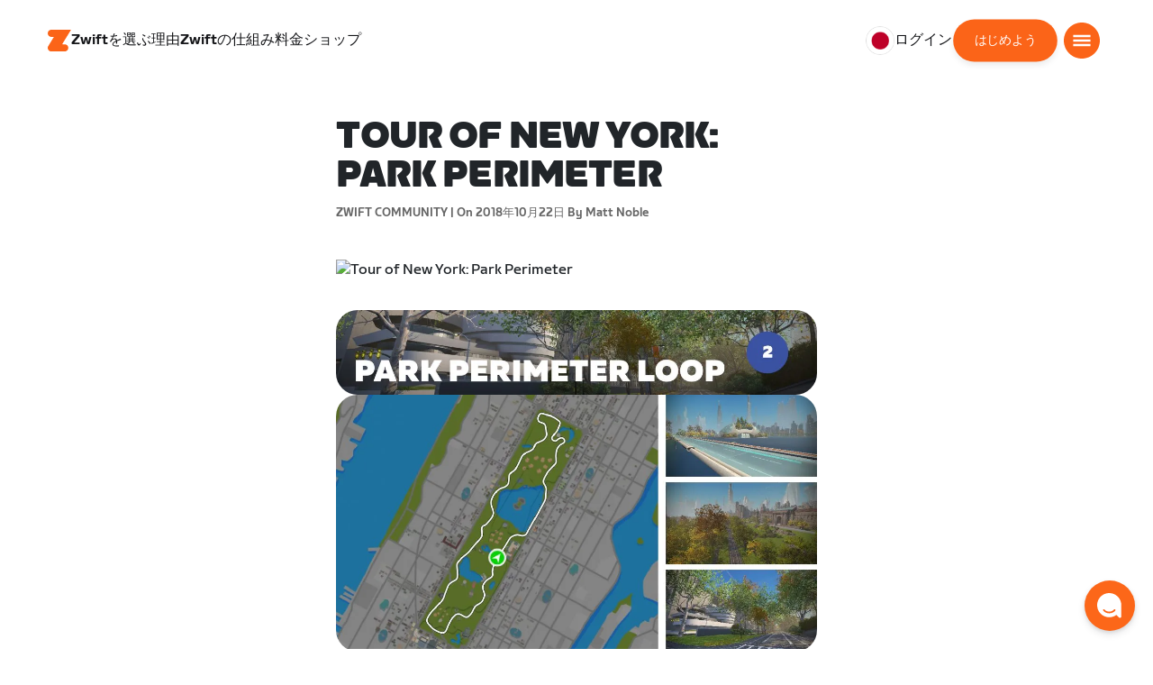

--- FILE ---
content_type: text/html; charset=utf-8
request_url: https://www.zwift.com/ja/news/8996-tour-of-new-york-park-perimeter
body_size: 84178
content:
<!DOCTYPE html><html lang="ja" data-locale="ja-jp" data-region="jp"><head><script src="https://cdn.amplitude.com/libs/analytics-browser-2.11.13-min.js.gz"></script><script src="https://cdn.amplitude.com/libs/plugin-session-replay-browser-1.13.10-min.js.gz"></script><style id="amp-exp-css">* { visibility: hidden !important; background-image: none !important; }</style><script>window.setTimeout(function() {document?.getElementById('amp-exp-css')?.remove();}, 1000);</script><title>The at Home Cycling &amp; Running Virtual Training App</title><meta charSet="UTF-8"/><meta name="viewport" content="width=device-width, initial-scale=1"/><meta name="title" content="The at Home Cycling &amp; Running Virtual Training App"/><meta name="description" content="Zwift is virtual training for running and cycling. Smash your goals and compete with others around the world. With structured workouts and social group rides. iOS and Android compatible. Trusted by the pros. Try free for 14 days."/><meta property="og:title" content="The at Home Cycling &amp; Running Virtual Training App"/><meta property="og:description" content="Zwift is virtual training for running and cycling. Smash your goals and compete with others around the world. With structured workouts and social group rides. iOS and Android compatible. Trusted by the pros. Try free for 14 days."/><meta property="og:image" content="https://www.zwift.com/meta-image-default.jpg"/><meta property="og:site_name" content="Zwift"/><meta property="og:type" content="website"/><meta property="twitter:title" content="Zwift"/><meta property="twitter:card" content="summary"/><meta property="twitter:image" content="https://www.zwift.com/meta-image-default.jpg"/><meta property="twitter:site" content="@gozwift"/><meta property="twitter:creator" content="@gozwift"/><meta property="fb:app_id" content="489897894470761"/><link rel="icon" type="image/png" sizes="16x16" href="https://zwift.com/static/icons/favicon_16x16.png"/><link rel="icon" type="image/png" sizes="32x32" href="https://zwift.com/static/icons/favicon_32x32.png"/><link rel="icon" type="image/png" sizes="96x96" href="https://zwift.com/static/icons/favicon_96x96.png"/><script type="text/javascript">
    !function(){
      var analytics=window.analytics=window.analytics||[];if(!analytics.initialize)if(analytics.invoked)window.console&&console.error&&console.error("Segment snippet included twice.");else{analytics.invoked=!0;analytics.methods=["trackSubmit","trackClick","trackLink","trackForm","pageview","identify","reset","group","track","ready","alias","debug","page","once","off","on"];analytics.factory=function(t){return function(){var e=Array.prototype.slice.call(arguments);e.unshift(t);analytics.push(e);return analytics}};for(var t=0;t<analytics.methods.length;t++){var e=analytics.methods[t];analytics[e]=analytics.factory(e)}analytics.load=function(t,e){var n=document.createElement("script");n.type="text/javascript";n.async=!0;n.src="https://cdn.segment.com/analytics.js/v1/"+t+"/analytics.min.js";var a=document.getElementsByTagName("script")[0];a.parentNode.insertBefore(n,a);analytics._loadOptions=e};analytics.SNIPPET_VERSION="4.1.0";
      analytics.load('fAsFW3rcYHureWrGTAIBwwoQADhfgWUc');
    }}();</script><script type="text/javascript" src="https://us01ccistatic.zoom.us/us01cci/web-sdk/chat-client.js" data-apikey="K9WVoH4KS2WAcBu6mESH_w"></script><script type="text/javascript" src="/static/keycloak.js"></script><script async="" defer="" src="https://static.cdn.prismic.io/prismic.js?new=true&amp;repo=zwift-web"></script><script type="text/javascript">
if(!window.ZPageData){window.ZPageData={currentLocale:'ja',kustomer:{"assistantId":"65c29654041cccc64ba01739","hideChatIcon":true,"schedule":"5ddc769e39a8dd001a81465f","scheduleId":"5ddc769e39a8dd001a81465f","form":{"online":"5c67498c7cb708008eb91b04","offline":"5da625985c2452009606c8f8"},"chatAutomationAssistantId":"69276237afcb2671f881c80d","chatAutomationScheduleId":"6930da37c270594d524426eb"},userProfile:null,userAttributes:{"id":"hhYx+Drcx3tTjBZ9+gSVHIL6uTePzlzpytvZUDy7bns=","attributes":{"country":"US","countryCode":"US","language":"ja","locale":"ja-jp","region":"jp","sessionId":"MXQzYUNGdmxDMmpnNFgyRkJWaHNKQmdOTU5hOFFQWXhVTmtXeTRrdVVOTT1SZjY5V096MjA3SzhMU2h0RHZnUg==","mktg_meta":"","utm_source":"","utm_medium":"","utm_campaign":"","utm_content":"","utm_term":"","optimizely_disabled":""},"amplitudeVariants":{"web_billing_refresh":{"key":"off","metadata":{"deployed":true,"evaluationMode":"local","experimentKey":"exp-3","flagType":"experiment","flagVersion":50,"segmentName":"All Other Users","default":true}},"web_onboarding_refresh":{"key":"on","value":"on","metadata":{"deployed":true,"evaluationMode":"local","flagType":"release","flagVersion":18,"segmentName":"All Other Users"}},"web_enable_new_york_v2":{"key":"off","metadata":{"deployed":true,"evaluationMode":"remote","flagType":"release","flagVersion":4,"segmentName":"default","default":true}},"weekly_fitness_goal_step":{"key":"control-off","value":"control-off","metadata":{"deployed":true,"evaluationMode":"local","experimentKey":"exp-2","flagType":"experiment","flagVersion":12,"segmentName":"All Other Users"}},"new_onboarding":{"key":"on","value":"on","metadata":{"deployed":true,"evaluationMode":"local","flagType":"release","flagVersion":8,"segmentName":"All Other Users"}},"onboarding_connection_step":{"key":"control-off","value":"control-off","metadata":{"deployed":true,"evaluationMode":"local","experimentKey":"exp-2","flagType":"experiment","flagVersion":12,"segmentName":"All Other Users"}},"web_show_racing_score_delta":{"key":"on","value":"on","metadata":{"deployed":true,"evaluationMode":"local","flagType":"release","flagVersion":6,"segmentName":"All Other Users"}}}},enabledFeatures:{"p1z":true,"BILLING_HISTORY":true,"clubs_join":true,"enable_game_dictionary_extended":true,"events_core":true,"employee_discount_shopify_tag":true,"web_show_racing_score":true,"acf_cp_graph_enable":true,"zwc_unsub":true,"web_score_based_event_filtering":true,"zwc_wordpress":true,"web_prismic_homepage":true,"race_results":true,"web_wtrl_partner":true,"web_show_race_on_zwift":true,"web_show_zracing_april":true,"web_onboarding_refresh":true,"new_onboarding":true,"web_show_racing_score_delta":true},};}if(!window.ZPageData.sessionTokens){window.ZPageData.sessionTokens={accessToken:'',refreshToken:''};}if(!window.ZPublicEnv){window.ZPublicEnv={config:{"AFFIRM_CDN":"https://cdn1.affirm.com/js/v2/affirm.js","AFFIRM_PUBLIC_API_KEY":"1LPZSBQZQEFD51H5","ASSET_CMS_TENANT":"production","ASSET_CMS_URL":"https://us-or-rly101.zwift.com/api/assetcms","BUNDLE_CODE_MARKETING_IDS":["bundles.annual.plan"],"CDN_URL":"https://content-cdn.zwift.com","CLUB_ORGANIZER_TEMPLATE_ID":"166","DATADOG_APPLICATION_ID":"45135936-003c-48d1-bda5-30cae7ffac72","DATADOG_CLIENT_TOKEN":"pubcce8db583089d8515aaa1a185a52e494","DATADOG_RUM_SESSION_SAMPLE_RATE":"10","DATADOG_RUM_SESSION_REPLAY_SAMPLE_RATE":"0","ECOMMERCE_RETURNS_URL":"https://zwift-returns.happyreturns.com","ECOMMERCE_RETURNS_URL_CA":"https://zwift-ca-returns.happyreturns.com","ECOMMERCE_RETURNS_URL_EU":"https://zwift-eu-returns.happyreturns.com","ECOMMERCE_RETURNS_URL_UK":"https://zwift-uk-returns.happyreturns.com","EMAIL_PREF_URL":"https://us-or-rly101.zwift.com/api/email-prefs","ENV":"production","FEATURE_FLAG_PANEL_ENABLED":false,"GAME_SERVER_URL":"https://us-or-rly101.zwift.com/api","GAME_RELAY_URL":"https://us-or-rly101.zwift.com/relay","KEYCLOAK_PUBLIC_CLIENT_ID":"zwift-public","KEYCLOAK_PUBLIC_URL":"https://secure.zwift.com/auth","KUSTOMER_CHAT_API_KEY":"eyJhbGciOiJIUzI1NiIsInR5cCI6IkpXVCJ9.[base64].KyQKaomWvmBfotWFT2z2dNz97KqN4qanMXWtpV8oAko","KUSTOMER_CONTACT_HOOK_URL":"https://api.kustomerapp.com/v1/hooks/form/5b4cc65f0471d78304e1c9f3/e8d62863302c6ec6e22119ffe54fa9a065264978a39cf7b1a20d2d91178f9caf","KUSTOMER_READ_KEY":"eyJhbGciOiJIUzI1NiIsInR5cCI6IkpXVCJ9.[base64].phZvLcP3PcyIy7EQ9IV7sMs9IAML0OCXnYGRtcXBCxU","MAINTENANCE_MODE":"false","MAP_SCHEDULE_URL":"https://cdn.zwift.com/gameassets/MapSchedule_v2.xml","OPTIMIZELY_KEY":"Jkvhmp1oDVnqrC8tbNxPAq","PARTNER_LOGO_URL":"https://us-or-rly101.zwift.com/api/assetcms/public/dev/partner_logos/zwift/asset-cms-shared-artifacts/assets","RECAPTCHA_V2_ALLOWED":false,"RECAPTCHA_V2_KEY":"6Ld5PKscAAAAAD3QiSGPxYDMAVjo5-X_sEYTMGeI","RECAPTCHA_V3_KEY":"6LfT3ykaAAAAAH0eBBAbRZIlYIY8j1NYmt4zNDCT","RECHARGE_PAYMENT_METHOD_UPDATE_ALLOWED":false,"REFERRAL_SERVICE_URL":"https://us-or-rly101.zwift.com/api/referral","SEGMENT_KEY":"fAsFW3rcYHureWrGTAIBwwoQADhfgWUc","STATIC_CDN_URL":"https://static-cdn.zwift.com","SUBSCRIPTION_SERVICE_URL":"https://us-or-rly101.zwift.com/subscription","VERSION":"2.235.0","ZWIFT_BASE_URL":"https://www.zwift.com","LEAGUE_SHORT_NAME":"zwiftgames2025","AMPLITUDE_API_KEY":"037da14d66a043d4d7e65108ad31fd1b","SHOPIFY_STOREFRONT_API_TOKEN":"6ebe6b4c16e0ad5bfeb9ad992137d1a6","SHOPIFY_STOREFRONT_API_VERSION":"2025-07","SHOPIFY_STOREFRONT_STORE_DOMAIN":"zwift-eu-prod.myshopify.com"},getConfig:function(key){return key?window.ZPublicEnv.config[key]:window.ZPublicEnv.config;}}}</script><meta property="og:url" content="https://www.zwift.com/ja/news/8996-tour-of-new-york-park-perimeter"/><link rel="canonical" href="https://www.zwift.com/ja/news/8996-tour-of-new-york-park-perimeter"/><link rel="alternate" href="https://www.zwift.com/news/8996-tour-of-new-york-park-perimeter" hrefLang="en-us"/><link href="/static/fontawesome/css/all.min.css" rel="stylesheet"/><meta name="next-head-count" content="28"/><link rel="preload" href="https://content-cdn.zwift.com/zwift-web-core/2.235.0/_next/static/css/772e2e59b4cec79afba5b4b46be1ccda1b81f0de_CSS.b9559013.chunk.css" as="style"/><link rel="stylesheet" href="https://content-cdn.zwift.com/zwift-web-core/2.235.0/_next/static/css/772e2e59b4cec79afba5b4b46be1ccda1b81f0de_CSS.b9559013.chunk.css"/><link rel="preload" href="https://content-cdn.zwift.com/zwift-web-core/2.235.0/_next/static/css/styles.ba8a917f.chunk.css" as="style"/><link rel="stylesheet" href="https://content-cdn.zwift.com/zwift-web-core/2.235.0/_next/static/css/styles.ba8a917f.chunk.css"/><link rel="preload" href="https://content-cdn.zwift.com/zwift-web-core/2.235.0/_next/static/css/static/jFVBJxohtbG83diJRLvr7/pages/_app.js.e071cb98.chunk.css" as="style"/><link rel="stylesheet" href="https://content-cdn.zwift.com/zwift-web-core/2.235.0/_next/static/css/static/jFVBJxohtbG83diJRLvr7/pages/_app.js.e071cb98.chunk.css"/><link rel="preload" href="https://content-cdn.zwift.com/zwift-web-core/2.235.0/_next/static/css/5fda1ef7a3cf6fe481b6761dc4bbf0c7f9abcc7f_CSS.8a536e22.chunk.css" as="style"/><link rel="stylesheet" href="https://content-cdn.zwift.com/zwift-web-core/2.235.0/_next/static/css/5fda1ef7a3cf6fe481b6761dc4bbf0c7f9abcc7f_CSS.8a536e22.chunk.css"/><link rel="preload" href="https://content-cdn.zwift.com/zwift-web-core/2.235.0/_next/static/jFVBJxohtbG83diJRLvr7/pages/cms-pages/news-page.js" as="script"/><link rel="preload" href="https://content-cdn.zwift.com/zwift-web-core/2.235.0/_next/static/jFVBJxohtbG83diJRLvr7/pages/_app.js" as="script"/><link rel="preload" href="https://content-cdn.zwift.com/zwift-web-core/2.235.0/_next/static/runtime/webpack-166e3587eab7e8047a3e.js" as="script"/><link rel="preload" href="https://content-cdn.zwift.com/zwift-web-core/2.235.0/_next/static/chunks/framework.253c12291c6fa5fdea09.js" as="script"/><link rel="preload" href="https://content-cdn.zwift.com/zwift-web-core/2.235.0/_next/static/chunks/6b859938.fc50385e4e59fa1c734c.js" as="script"/><link rel="preload" href="https://content-cdn.zwift.com/zwift-web-core/2.235.0/_next/static/chunks/c78d26b1.3903a379b5521d7094d5.js" as="script"/><link rel="preload" href="https://content-cdn.zwift.com/zwift-web-core/2.235.0/_next/static/chunks/83adb279.0264e09334e67ce1a747.js" as="script"/><link rel="preload" href="https://content-cdn.zwift.com/zwift-web-core/2.235.0/_next/static/chunks/5dd9dfe8287e2de984e01948aeb23e0f501cfb4e.ff1c0a68f735b7098260.js" as="script"/><link rel="preload" href="https://content-cdn.zwift.com/zwift-web-core/2.235.0/_next/static/chunks/90349d4f25b962f575d18ebb72121386ae499290.73411dac956037d1a8d6.js" as="script"/><link rel="preload" href="https://content-cdn.zwift.com/zwift-web-core/2.235.0/_next/static/chunks/4a4790f1c487f401b3cdcfbcae9d352c4edd7db9.458b46a17b1374aadecb.js" as="script"/><link rel="preload" href="https://content-cdn.zwift.com/zwift-web-core/2.235.0/_next/static/chunks/61057335ae408ad097f76ea1b37248c74421c43a.073d8af5bd1f3b502abb.js" as="script"/><link rel="preload" href="https://content-cdn.zwift.com/zwift-web-core/2.235.0/_next/static/chunks/772e2e59b4cec79afba5b4b46be1ccda1b81f0de.b13ffc9b4c86b217e572.js" as="script"/><link rel="preload" href="https://content-cdn.zwift.com/zwift-web-core/2.235.0/_next/static/chunks/772e2e59b4cec79afba5b4b46be1ccda1b81f0de_CSS.319bab04f8bfa4cabe50.js" as="script"/><link rel="preload" href="https://content-cdn.zwift.com/zwift-web-core/2.235.0/_next/static/chunks/ff0105a4161ec093778278f4d71548cdd39b0666.4267832ee4ce24e4e3df.js" as="script"/><link rel="preload" href="https://content-cdn.zwift.com/zwift-web-core/2.235.0/_next/static/chunks/4566d831c0bdc31400c316d494a8f19e7e5da426.1aa61de222d064e95bf7.js" as="script"/><link rel="preload" href="https://content-cdn.zwift.com/zwift-web-core/2.235.0/_next/static/chunks/74b9ad517178bc031eb974bd88af4d89a2fa0967.af41fc874a6bd2fa5971.js" as="script"/><link rel="preload" href="https://content-cdn.zwift.com/zwift-web-core/2.235.0/_next/static/chunks/f89156a00ce3bceb7a52000510596a806faa023e.3381e1b0f4fd0340a880.js" as="script"/><link rel="preload" href="https://content-cdn.zwift.com/zwift-web-core/2.235.0/_next/static/chunks/88cbcf3d15a42637224f9317c3809e85b3f838bd.50d2cf9049c2e0b0b1f4.js" as="script"/><link rel="preload" href="https://content-cdn.zwift.com/zwift-web-core/2.235.0/_next/static/chunks/cc9037f60c2d471b3da656586c96d5e99e1d5907.a79f4651a58fdf9a574f.js" as="script"/><link rel="preload" href="https://content-cdn.zwift.com/zwift-web-core/2.235.0/_next/static/chunks/2c25da1712dce1affe780297ed986d13a7270ee6.0eaebdf956ea23ca73fa.js" as="script"/><link rel="preload" href="https://content-cdn.zwift.com/zwift-web-core/2.235.0/_next/static/chunks/e7abb720b5861cb4c52614703418389de6b13d39.b3976f17b116aaaf3568.js" as="script"/><link rel="preload" href="https://content-cdn.zwift.com/zwift-web-core/2.235.0/_next/static/chunks/9451e43c730c45fe42598107e184e201752b1ca5.4f23a28af65177b5de29.js" as="script"/><link rel="preload" href="https://content-cdn.zwift.com/zwift-web-core/2.235.0/_next/static/chunks/22c5db50e111f2b6e33f333a58b9b73e1cac43c8.270596869c6ea52f8d2b.js" as="script"/><link rel="preload" href="https://content-cdn.zwift.com/zwift-web-core/2.235.0/_next/static/chunks/675f3732f5e55f4bf645d1155dae67bf6ef923e9.f643ae9858cba1fdc75d.js" as="script"/><link rel="preload" href="https://content-cdn.zwift.com/zwift-web-core/2.235.0/_next/static/chunks/705f29ee1cbe676896e00f913155c08f6088fd02.46c9ba41440cd27d4fe3.js" as="script"/><link rel="preload" href="https://content-cdn.zwift.com/zwift-web-core/2.235.0/_next/static/chunks/799e43fdc2a8d5cb72fed8a51bdc6446cdcfe467.c5c37b87455ecbd7c759.js" as="script"/><link rel="preload" href="https://content-cdn.zwift.com/zwift-web-core/2.235.0/_next/static/chunks/f158d5b77d8f0a8ee7337ad66277be86b8e6fd38.afaf2f69b206eac87d1e.js" as="script"/><link rel="preload" href="https://content-cdn.zwift.com/zwift-web-core/2.235.0/_next/static/chunks/styles.9344640291fdfed8f2f8.js" as="script"/><link rel="preload" href="https://content-cdn.zwift.com/zwift-web-core/2.235.0/_next/static/runtime/main-454e21e9fb9752952f6c.js" as="script"/><link rel="preload" href="https://content-cdn.zwift.com/zwift-web-core/2.235.0/_next/static/chunks/5fda1ef7a3cf6fe481b6761dc4bbf0c7f9abcc7f.7c7688cede5e20b6d73e.js" as="script"/><link rel="preload" href="https://content-cdn.zwift.com/zwift-web-core/2.235.0/_next/static/chunks/5fda1ef7a3cf6fe481b6761dc4bbf0c7f9abcc7f_CSS.8d7a43705e3f9a53dfda.js" as="script"/><link rel="preload" href="https://content-cdn.zwift.com/zwift-web-core/2.235.0/_next/static/chunks/4e29d3101d9929b144b26cb202c890fa62325d4d.f5fa9d07a3b1b5ad67bb.js" as="script"/></head><body class=""><div id="__next"><div class="p1z-page"><div class="modalContainer"><div class="header--has-spacer"><div><div class="primary-nav-spacer PrimaryNav-module__spacer--Gdq4p"></div><header class="primary-nav PrimaryNav-module__wrapper--2dfFt PrimaryNav-module__solid--37-IS PrimaryNav-module__darkLeft--2j0Gd PrimaryNav-module__darkRight--2bylQ" data-testid="primary-nav"><div class="Grid-module__has-mobile-offset--1dHVY Grid-module__has-mobile-width--2Z9cb Grid-module__has-tablet-offset--3ZWb7 Grid-module__has-tablet-width--1Js8e" style="--mobile-offset:1;--tablet-offset:1;--desktop-offset:0;--mobile-width:10;--tablet-width:22;--desktop-width:0"><nav><ul class="PrimaryNav-module__right--_UfGm" data-testid="primary-nav-left"><li><a href="/" class="PrimaryNav-module__logo--3LMu-" aria-label="Home"><svg width="26" height="25" fill="none" xmlns="http://www.w3.org/2000/svg"><path d="M6.80931 7.93779l-3.20487-.03346C1.69794 7.79651.127215 6.11229.0264796 4.20499-.0891793 2.04487 1.45543.386665 3.21643.0669229c.27609-.0520512.56337-.06320496.84319-.06320496L25.893 0c-3.3093 5.39473-9.8907 16.1247-9.8907 16.1247l3.19.0297c1.8766.1079 3.4847 1.6843 3.6264 3.5172.1567 2.0226-1.0819 3.822-2.9623 4.2719-.3582.0855-.735.1115-1.1044.1115-4.9099.0075-9.81605 0-14.72596.0075-1.55953.0037-2.7497-.6581-3.499616-1.9928-.76111-1.3534-.679029-2.7364.130583-4.06L6.80931 7.93779z" fill="#fff"></path></svg></a></li><li class="PrimaryNav-module__hideNav--2X2zV PrimaryNav-module__lessLinks--2fidO"><div class="PrimaryNav-module__primaryLink--3S7XE"><a href="/ja/why-zwift" class="PrimaryNav-module__page-link--24LJd" data-testid="Zwiftを選ぶ理由-nav-link"><span class="Text-module__linkMedium--q979t">Zwiftを選ぶ理由</span></a></div></li><li class="PrimaryNav-module__hideNav--2X2zV PrimaryNav-module__lessLinks--2fidO"><div class="PrimaryNav-module__primaryLink--3S7XE"><a href="/ja/how-it-works" class="PrimaryNav-module__page-link--24LJd" data-testid="Zwiftの仕組み-nav-link"><span class="Text-module__linkMedium--q979t">Zwiftの仕組み</span></a></div></li><li class="PrimaryNav-module__hideNav--2X2zV PrimaryNav-module__lessLinks--2fidO"><div class="PrimaryNav-module__primaryLink--3S7XE"><a href="/ja/pricing" class="PrimaryNav-module__page-link--24LJd" data-testid="料金-nav-link"><span class="Text-module__linkMedium--q979t">料金</span></a></div></li><li class="PrimaryNav-module__hideNav--2X2zV PrimaryNav-module__lessLinks--2fidO"><div class="PrimaryNav-module__primaryLink--3S7XE"><a href="/ja/marketplace" class="PrimaryNav-module__page-link--24LJd" data-testid="ショップ-nav-link"><span class="Text-module__linkMedium--q979t">ショップ</span></a></div></li></ul><ul class="PrimaryNav-module__right--_UfGm" data-testid="primary-nav-right"><li><button type="button" class="PrimaryNav-module__hamburger--1y_LN" aria-label="サイドナビゲーションを開く" id="primaryNavHamburger" aria-controls="side-nav" aria-expanded="false"><svg width="40" height="40" viewBox="0 0 48 48" fill="none" xmlns="http://www.w3.org/2000/svg"><path d="M0 24C0 10.7452 10.7452 0 24 0C37.2548 0 48 10.7452 48 24C48 37.2548 37.2548 48 24 48C10.7452 48 0 37.2548 0 24Z" fill="#F85A17"></path><rect x="12.5" y="16.5" width="23" height="3" fill="white"></rect><rect x="12.5" y="22.5" width="23" height="3" fill="white"></rect><rect x="12.5" y="28.5" width="23" height="3" fill="white"></rect></svg></button></li></ul></nav></div></header><div class="MegaNav-module__component--1B_pQ" data-testid="meganav"><header class="MegaNav-module__header--xuyiq" data-testid="meganav-header"><div class="Grid-module__has-mobile-offset--1dHVY Grid-module__has-mobile-width--2Z9cb Grid-module__has-tablet-offset--3ZWb7 Grid-module__has-tablet-width--1Js8e" style="--mobile-offset:1;--tablet-offset:1;--desktop-offset:0;--mobile-width:10;--tablet-width:22;--desktop-width:0"><nav><div class="MegaNav-module__nav--1eQ--"><ul data-testid="meganav-header-left"><li><a href="/" aria-label="Home" data-testid="meganav-home"><span class="MegaNav-module__hideOnDesktop--3fcNY"><svg width="26" height="25" fill="none" xmlns="http://www.w3.org/2000/svg"><path d="M6.80931 7.93779l-3.20487-.03346C1.69794 7.79651.127215 6.11229.0264796 4.20499-.0891793 2.04487 1.45543.386665 3.21643.0669229c.27609-.0520512.56337-.06320496.84319-.06320496L25.893 0c-3.3093 5.39473-9.8907 16.1247-9.8907 16.1247l3.19.0297c1.8766.1079 3.4847 1.6843 3.6264 3.5172.1567 2.0226-1.0819 3.822-2.9623 4.2719-.3582.0855-.735.1115-1.1044.1115-4.9099.0075-9.81605 0-14.72596.0075-1.55953.0037-2.7497-.6581-3.499616-1.9928-.76111-1.3534-.679029-2.7364.130583-4.06L6.80931 7.93779z" fill="#f2541b"></path></svg></span><span class="MegaNav-module__hideOnMobile--2IyRN"><svg version="1.1" id="svg2" width="106.66667" height="25.052" viewBox="0 0 106.66667 25.052" xmlns="http://www.w3.org/2000/svg"><defs id="defs6"></defs><g id="g8" transform="matrix(0.13333333,0,0,-0.13333333,0,25.052)"><g id="g10" transform="scale(0.1)"><path d="M 1461.1,626.301 H 1248.55 L 2014.91,1878.91 H 313.148 C 140.199,1878.91 0.00390625,1738.71 0.00390625,1565.75 0.00390625,1392.8 140.199,1252.61 313.148,1252.61 H 524.68 L 45.207,468.871 c 0,0 -45.20309375,-65.883 -45.20309375,-160.883 C 0.00390625,137.891 137.895,0 307.98,0 H 1461.1 c 172.95,0 313.15,140.211 313.15,313.16 0,172.949 -140.2,313.141 -313.15,313.141" style="fill:#f2541b;fill-opacity:1;fill-rule:nonzero;stroke:none"></path><g class="wordmark"><path d="m 7661.07,313.77 c 19.72,0 35.87,16.101 35.87,35.75 v 843.79 h 267.19 c 19.73,0 35.87,16.09 35.87,35.74 v 300.34 c 0,19.68 -16.14,35.76 -35.87,35.76 h -910.98 c -19.73,0 -35.86,-16.08 -35.86,-35.76 v -300.34 c 0,-19.65 16.13,-35.74 35.86,-35.74 h 249.27 V 349.52 c 0,-19.649 16.13,-35.75 35.85,-35.75 h 322.8" style="fill:#ffffff;fill-opacity:1;fill-rule:nonzero;stroke:none"></path><path d="m 6337.63,313.77 c 19.73,0 35.87,16.101 35.87,35.75 v 432.621 h 410.65 c 19.73,0 35.87,16.089 35.87,35.75 v 228.829 c 0,19.66 -16.14,35.75 -35.87,35.75 H 6373.5 v 110.84 h 536.18 c 19.73,0 35.87,16.09 35.87,35.74 v 300.34 c 0,19.68 -16.14,35.76 -35.87,35.76 h -611.5 c -211.6,0 -319.19,-107.27 -319.19,-318.2 V 349.52 c 0,-19.649 16.13,-35.75 35.86,-35.75 h 322.78" style="fill:#ffffff;fill-opacity:1;fill-rule:nonzero;stroke:none"></path><path d="m 5849.87,313.77 c 19.72,0 35.86,16.101 35.86,35.75 v 1179.87 c 0,19.68 -16.14,35.76 -35.86,35.76 h -322.8 c -19.72,0 -35.86,-16.08 -35.86,-35.76 V 349.52 c 0,-19.649 16.14,-35.75 35.86,-35.75 h 322.8" style="fill:#ffffff;fill-opacity:1;fill-rule:nonzero;stroke:none"></path><path d="m 4262.82,313.77 c 147.05,0 199.05,67.929 222.36,216.312 l 91.45,575.628 93.26,-575.628 c 23.32,-148.383 80.69,-216.312 222.37,-216.312 h 139.87 c 141.67,0 191.88,71.5 216.98,214.511 l 173.95,992.169 c 3.59,25.03 -8.97,44.7 -35.86,44.7 h -356.87 c -17.92,0 -37.65,-12.52 -41.24,-44.7 L 4933.5,875.102 4833.08,1425.71 c -16.15,91.18 -59.18,139.44 -163.19,139.44 h -184.71 c -105.8,0 -147.05,-48.26 -163.19,-139.44 l -98.63,-552.401 -57.38,647.141 c -3.59,32.18 -23.32,44.7 -41.24,44.7 h -356.87 c -26.89,0 -39.45,-19.67 -35.87,-44.7 L 3905.95,528.281 C 3931.06,385.27 3975.89,313.77 4122.93,313.77 h 139.89" style="fill:#ffffff;fill-opacity:1;fill-rule:nonzero;stroke:none"></path><path d="m 3823.46,313.77 c 25.11,0 43.05,19.66 37.67,46.48 l -50.22,282.461 c -5.39,26.809 -25.12,42.898 -50.22,42.898 h -699.37 l 471.63,291.395 c 139.88,85.816 188.3,162.676 164.98,302.126 l -14.34,85.8 c -21.52,128.71 -98.64,200.22 -265.4,200.22 h -754.98 c -19.73,0 -35.86,-16.08 -35.86,-35.76 v -300.34 c 0,-19.65 16.13,-35.74 35.86,-35.74 h 545.16 L 2797.71,932.309 C 2654.25,841.141 2607.62,773.199 2607.62,651.641 v -100.11 c 0,-144.812 73.53,-237.761 234.91,-237.761 h 980.93" style="fill:#ffffff;fill-opacity:1;fill-rule:nonzero;stroke:none"></path></g></g></g></svg></span></a></li></ul><ul class="MegaNav-module__right--25o20" data-testid="meganav-header-right"><li><button class="MegaNav-module__closeButton--2k_Kn" type="button" aria-label="サイドナビゲーションを閉じる" data-testid="meganav-close-button" id="first-tab"><svg width="40" height="40" viewBox="5 4 48 48" fill="none" xmlns="http://www.w3.org/2000/svg"><path d="M5.13794 28C5.13794 14.7833 15.8522 4.06903 29.0689 4.06903C42.2856 4.06903 52.9999 14.7833 52.9999 28C52.9999 41.2167 42.2856 51.931 29.0689 51.931C15.8522 51.931 5.13794 41.2167 5.13794 28Z" fill="#F85A17"></path><path fill-rule="evenodd" clip-rule="evenodd" d="M33.3367 28L37.6873 32.3502C38.1618 32.8253 38.1618 33.5949 37.6874 34.0701L35.14 36.6174C34.6654 37.0928 33.8952 37.093 33.42 36.6182L29.0691 32.2671L24.7182 36.6175C24.2436 37.0928 23.4733 37.0929 22.9981 36.6182L20.4508 34.0701C19.9763 33.5949 19.9764 32.8253 20.4508 32.3502L24.8015 28L20.4508 23.6498C19.9764 23.1747 19.9763 22.4051 20.4508 21.9299L22.9981 19.3825C23.4727 18.9072 24.243 18.907 24.7182 19.3818L29.0691 23.7329L33.42 19.3825C33.8946 18.9072 34.6649 18.907 35.14 19.3818L37.6874 21.9299C38.1618 22.4051 38.1618 23.1747 37.6873 23.6498L33.3367 28Z" fill="#F4F4F4"></path></svg></button></li></ul></div><div class="MegaNav-module__hideOnDesktop--3fcNY"><ul class="MegaNav-module__mobileSubNav--2ctJe" data-testid="meganav-header-mobile-subnav"><div class="MegaNav-module__left--2lQ9y"></div><li class="MegaNav-module__login--1-NW_"><div class="NavUserProfile-module__expanded--1OQJd"><svg xmlns="http://www.w3.org/2000/svg" width="24" height="24" version="1.1" viewBox="0 0 24 24"><path fill="#F4F4F4" fill-rule="evenodd" d="M13,0c-.5,0-1,.3-1,.7v1.3h-7c-1.1,0-2,.9-2,2v3h3v-2h6v14h-6v-2h-3v3c0,1.1.9,2,2,2h7v1.3c0,.5.5.8,1,.7l10.3-1.5c.4,0,.7-.4.7-.7V2.3c0-.4-.3-.7-.7-.7L13,0ZM16.8,11.5c0,.8-.5,1.5-1.2,1.5s-1.2-.7-1.2-1.5.5-1.5,1.2-1.5,1.2.7,1.2,1.5Z"></path><path fill="#F4F4F4" d="M9,10c1.1,0,2,.9,2,2s-.9,2-2,2h-2.3v1c0,.8-.9,1.3-1.6.9L0,12.1l5.1-3.9c.7-.4,1.6,0,1.6.9v1s2.3,0,2.3,0Z"></path></svg><a class="NavUserProfile-module__link--Cfgd8" href="" data-testid="meganav-login-link"><span class="Text-module__bodyMedium--2TTnY">ログイン</span></a></div></li></ul></div></nav></div></header><div class="Grid-module__has-mobile-offset--1dHVY Grid-module__has-mobile-width--2Z9cb Grid-module__has-tablet-offset--3ZWb7 Grid-module__has-tablet-width--1Js8e" style="--mobile-offset:1;--tablet-offset:1;--desktop-offset:0;--mobile-width:10;--tablet-width:22;--desktop-width:0"><div class="MegaNav-module__flex--sqzD1"><div class="MegaNav-module__primary--1niPP"><ul data-testid="meganav-primary-list"><li><div class="PreviewLink-module__component--33YPE"><div class="PreviewLink-module__primary--1hG1h"><a href="/how-it-works" aria-hidden="true" class="PreviewLink-module__link--3ZZ9Y" tabindex="-1"><div class="PreviewLink-module__imageWrapper--2sp5n"><div class="PreviewLink-module__image--zSO2_" style="background-image:url(https://images.prismic.io/zwift-web/ZsPC8UaF0TcGJExR_nav_primary_how-it-works.jpg?auto=format,compress)"></div></div></a><div class="PreviewLink-module__text--2Fx7C"><a href="/how-it-works" class="PreviewLink-module__link--3ZZ9Y"><span class="Text-module__headSmall--2lLyc PreviewLink-module__title--3NHkO">Zwiftの仕組み</span><div class="PreviewLink-module__description--3-TVq"><span class="Text-module__bodySmall--q4Fdn">Zwiftを始めるは簡単です。</span></div></a></div></div></div></li><li><div class="PreviewLink-module__component--33YPE"><div class="PreviewLink-module__primary--1hG1h"><a href="/zwift-ride-smart-bike" aria-hidden="true" class="PreviewLink-module__link--3ZZ9Y" tabindex="-1"><div class="PreviewLink-module__imageWrapper--2sp5n"><div class="PreviewLink-module__image--zSO2_" style="background-image:url(https://images.prismic.io/zwift-web/aLkJf2GNHVfTOo4v_mega-nav-ride.jpg?auto=format,compress)"></div></div></a><div class="PreviewLink-module__text--2Fx7C"><a href="/zwift-ride-smart-bike" class="PreviewLink-module__link--3ZZ9Y"><span class="Text-module__headSmall--2lLyc PreviewLink-module__title--3NHkO">スマートバイク</span><div class="PreviewLink-module__description--3-TVq"><span class="Text-module__bodySmall--q4Fdn">みんなで共有できるスマートバイクでZwift。</span></div></a></div></div></div></li><li><div class="PreviewLink-module__component--33YPE"><div class="PreviewLink-module__primary--1hG1h"><a href="/zwift-ready-smart-trainers" aria-hidden="true" class="PreviewLink-module__link--3ZZ9Y" tabindex="-1"><div class="PreviewLink-module__imageWrapper--2sp5n"><div class="PreviewLink-module__image--zSO2_" style="background-image:url(https://images.prismic.io/zwift-web/aLkJjGGNHVfTOo4w_mega-nav.jpg?auto=format,compress)"></div></div></a><div class="PreviewLink-module__text--2Fx7C"><a href="/zwift-ready-smart-trainers" class="PreviewLink-module__link--3ZZ9Y"><span class="Text-module__headSmall--2lLyc PreviewLink-module__title--3NHkO">バイク + トレーナー</span><div class="PreviewLink-module__description--3-TVq"><span class="Text-module__bodySmall--q4Fdn">自分のバイクとZwift ReadyトレーナーでZwift。</span></div></a></div></div></div></li><li><div class="PreviewLink-module__component--33YPE"><div class="PreviewLink-module__primary--1hG1h"><a href="/why-zwift" aria-hidden="true" class="PreviewLink-module__link--3ZZ9Y" tabindex="-1"><div class="PreviewLink-module__imageWrapper--2sp5n"><div class="PreviewLink-module__image--zSO2_" style="background-image:url(https://images.prismic.io/zwift-web/ZsPC7EaF0TcGJExM_nav_primary_what-is-zwift.jpg?auto=format,compress)"></div></div></a><div class="PreviewLink-module__text--2Fx7C"><a href="/why-zwift" class="PreviewLink-module__link--3ZZ9Y"><span class="Text-module__headSmall--2lLyc PreviewLink-module__title--3NHkO">Zwiftとは</span><div class="PreviewLink-module__description--3-TVq"><span class="Text-module__bodySmall--q4Fdn">Zwiftで何ができるかチェックしよう。</span></div></a></div></div></div></li><li><div class="PreviewLink-module__component--33YPE"><div class="PreviewLink-module__primary--1hG1h"><a href="/pricing" aria-hidden="true" class="PreviewLink-module__link--3ZZ9Y" tabindex="-1"><div class="PreviewLink-module__imageWrapper--2sp5n"><div class="PreviewLink-module__image--zSO2_" style="background-image:url(https://images.prismic.io/zwift-web/ZsPC8EaF0TcGJExQ_nav_primary_pricing.jpg?auto=format,compress)"></div></div></a><div class="PreviewLink-module__text--2Fx7C"><a href="/pricing" class="PreviewLink-module__link--3ZZ9Y"><span class="Text-module__headSmall--2lLyc PreviewLink-module__title--3NHkO">料金</span><div class="PreviewLink-module__description--3-TVq"><span class="Text-module__bodySmall--q4Fdn">年間プランと月額プランのメンバーシップオプション。</span></div></a></div></div></div></li><li><div class="PreviewLink-module__component--33YPE"><div class="PreviewLink-module__primary--1hG1h"><a href="https://www.zwift.com/ja/marketplace" aria-hidden="true" class="PreviewLink-module__link--3ZZ9Y" tabindex="-1"><div class="PreviewLink-module__imageWrapper--2sp5n"><div class="PreviewLink-module__image--zSO2_" style="background-image:url(https://images.prismic.io/zwift-web/ZsPC7UaF0TcGJExN_nav_primary_shop.jpg?auto=format,compress)"></div></div></a><div class="PreviewLink-module__text--2Fx7C"><a href="https://www.zwift.com/ja/marketplace" class="PreviewLink-module__link--3ZZ9Y"><span class="Text-module__headSmall--2lLyc PreviewLink-module__title--3NHkO">ショップ</span><div class="PreviewLink-module__description--3-TVq"><span class="Text-module__bodySmall--q4Fdn">ペインケイブをアップグレード。</span></div></a></div></div></div></li></ul></div><div class="MegaNav-module__secondary--1urRh"><ul data-testid="meganav-secondary-list"><li><div class="PreviewLink-module__component--33YPE PreviewLink-module__secondary--2oN4_"><div class="PreviewLink-module__secondary--2oN4_"><div class="PreviewLink-module__imageWrapper--2sp5n"><a href="/racing" aria-hidden="true" class="PreviewLink-module__link--3ZZ9Y" tabindex="-1"><div class="PreviewLink-module__image--zSO2_" style="background-image:url(https://images.prismic.io/zwift-web/ZsPC6kaF0TcGJExK_nav_secondary_racing.jpg?auto=format,compress)"></div></a></div><div class="PreviewLink-module__text--2Fx7C"><a href="/racing" class="PreviewLink-module__link--3ZZ9Y"><span class="Text-module__bodyLarge--1fq6P PreviewLink-module__title--3NHkO">レース</span><div class="PreviewLink-module__description--3-TVq"><span class="Text-module__bodySmall--q4Fdn">The Home of Community Racing.</span></div></a></div></div></div></li><li><div class="PreviewLink-module__component--33YPE PreviewLink-module__secondary--2oN4_"><div class="PreviewLink-module__secondary--2oN4_"><div class="PreviewLink-module__imageWrapper--2sp5n"><a href="/video-how-to-collection" aria-hidden="true" class="PreviewLink-module__link--3ZZ9Y" tabindex="-1"><div class="PreviewLink-module__image--zSO2_" style="background-image:url(https://images.prismic.io/zwift-web/Z2B8E5bqstJ98kzc_htv_12-2024_mega-nav.jpg?auto=format,compress)"></div></a></div><div class="PreviewLink-module__text--2Fx7C"><a href="/video-how-to-collection" class="PreviewLink-module__link--3ZZ9Y"><span class="Text-module__bodyLarge--1fq6P PreviewLink-module__title--3NHkO">How-To動画</span><div class="PreviewLink-module__description--3-TVq"><span class="Text-module__bodySmall--q4Fdn">Zwiftについて動画で学ぼう。</span></div></a></div></div></div></li></ul></div><div class="MegaNav-module__tertiary--3279G"><ul data-testid="meganav-tertiary-list"><li><a href="https://support.zwift.com"><span class="Text-module__bodyMedium--2TTnY">サポート</span></a></li><li><a href="/events"><span class="Text-module__bodyMedium--2TTnY">イベント</span></a></li><li><a href="/download"><span class="Text-module__bodyMedium--2TTnY">ダウンロード</span></a></li><li><a href="/careers"><span class="Text-module__bodyMedium--2TTnY">採用情報</span></a></li><li class="MegaNav-module__login--1-NW_"><div class="NavUserProfile-module__expanded--1OQJd"><svg xmlns="http://www.w3.org/2000/svg" width="24" height="24" version="1.1" viewBox="0 0 24 24"><path fill="#F4F4F4" fill-rule="evenodd" d="M13,0c-.5,0-1,.3-1,.7v1.3h-7c-1.1,0-2,.9-2,2v3h3v-2h6v14h-6v-2h-3v3c0,1.1.9,2,2,2h7v1.3c0,.5.5.8,1,.7l10.3-1.5c.4,0,.7-.4.7-.7V2.3c0-.4-.3-.7-.7-.7L13,0ZM16.8,11.5c0,.8-.5,1.5-1.2,1.5s-1.2-.7-1.2-1.5.5-1.5,1.2-1.5,1.2.7,1.2,1.5Z"></path><path fill="#F4F4F4" d="M9,10c1.1,0,2,.9,2,2s-.9,2-2,2h-2.3v1c0,.8-.9,1.3-1.6.9L0,12.1l5.1-3.9c.7-.4,1.6,0,1.6.9v1s2.3,0,2.3,0Z"></path></svg><a class="NavUserProfile-module__link--Cfgd8" href="" data-testid="meganav-login-link"><span class="Text-module__bodyMedium--2TTnY">ログイン</span></a></div></li><li data-testid="locale-selector"><button aria-label="locale-selector" type="button" class="Locale-module__component--Bj7LN Locale-module__lightMode--3RnNg" data-testid="sidenav-language-selector"><span class="Locale-module__icon--jjf-9 Locale-module__ja-jp--3h6Bj Locale-module__small--fqr5w"></span><span class="Locale-module__text--3s4qV"><span class="Locale-module__geo--2Qwl3"><span class="Text-module__bodyMedium--2TTnY"><span class="Locale-module__underline--871jS">日本</span></span></span><span class="Locale-module__language--IDXX4"><span class="Text-module__bodyXS--3EwgQ"><span class="Locale-module__underline--871jS">日本語</span></span></span></span></button></li></ul></div></div></div></div><div class="Drawer-module__scrim--2camf Drawer-module__closedScrim--2QUMH"></div><aside class="Drawer-module__component--3sqzH" data-is-open="false" data-testid="locale-region-list"><div class="Drawer-module__inner--sfwKD"><button class="Drawer-module__cta--2kVhe Drawer-module__close--lGFUK" type="button" aria-label="サイドナビゲーションを閉じる" id="first-tab"><svg width="32" height="32" viewBox="0 0 32 32" fill="none" xmlns="http://www.w3.org/2000/svg"><path d="M10.4139 7.41416C9.63286 6.63311 8.36653 6.63311 7.58548 7.41416C6.80444 8.1952 6.80444 9.46153 7.58548 10.2426L13.1713 15.8284L7.41391 21.5857C6.63286 22.3668 6.63286 23.6331 7.41391 24.4142C8.19496 25.1952 9.46129 25.1952 10.2423 24.4142L15.9997 18.6568L21.7276 24.3847C22.5087 25.1658 23.775 25.1658 24.556 24.3847C25.3371 23.6037 25.3371 22.3373 24.556 21.5563L18.8281 15.8284L24.3845 10.272C25.1655 9.49097 25.1655 8.22464 24.3845 7.44359C23.6034 6.66255 22.3371 6.66254 21.556 7.44359L15.9997 12.9999L10.4139 7.41416Z" fill="#141518"></path></svg></button><div class="LocaleNav-module__component--3YFap Grid-module__has-mobile-offset--1dHVY Grid-module__has-mobile-width--2Z9cb Grid-module__has-tablet-offset--3ZWb7 Grid-module__has-tablet-width--1Js8e Grid-module__has-desktop-width--2DBOG" style="--mobile-offset:1;--tablet-offset:2;--desktop-offset:0;--mobile-width:10;--tablet-width:20;--desktop-width:10"><span class="Text-module__headLarge--2SFhg">国または地域を選択</span><ul class="LocaleNav-module__regionList--HYYky"><li class="LocaleNav-module__regionListItem--GHq8f"><span class="Text-module__headSmall--2lLyc">Americas</span><ul class="LocaleNav-module__localeList--13AoN"><li data-testid="locale-region-en-us" class="LocaleNav-module__localeListItem--1aj_Y"><a href="/us/news/8996-tour-of-new-york-park-perimeter" class="Locale-module__component--Bj7LN"><span class="Locale-module__icon--jjf-9"></span><span class="Locale-module__text--3s4qV"><span class="Locale-module__geo--2Qwl3"><span class="Text-module__bodyMedium--2TTnY"><span class="Locale-module__underline--871jS">USA</span></span></span><span class="Locale-module__language--IDXX4"><span class="Text-module__bodyXS--3EwgQ"><span class="Locale-module__underline--871jS">English</span></span></span></span></a></li><li data-testid="locale-region-en-ca" class="LocaleNav-module__localeListItem--1aj_Y"><a href="/ca/news/8996-tour-of-new-york-park-perimeter" class="Locale-module__component--Bj7LN"><span class="Locale-module__icon--jjf-9 Locale-module__en-ca--2y9GV"></span><span class="Locale-module__text--3s4qV"><span class="Locale-module__geo--2Qwl3"><span class="Text-module__bodyMedium--2TTnY"><span class="Locale-module__underline--871jS">Canada</span></span></span><span class="Locale-module__language--IDXX4"><span class="Text-module__bodyXS--3EwgQ"><span class="Locale-module__underline--871jS">English</span></span></span></span></a></li><li data-testid="locale-region-fr-ca" class="LocaleNav-module__localeListItem--1aj_Y"><a href="/ca-fr/news/8996-tour-of-new-york-park-perimeter" class="Locale-module__component--Bj7LN"><span class="Locale-module__icon--jjf-9 Locale-module__fr-ca--1IOKl"></span><span class="Locale-module__text--3s4qV"><span class="Locale-module__geo--2Qwl3"><span class="Text-module__bodyMedium--2TTnY"><span class="Locale-module__underline--871jS">Canada</span></span></span><span class="Locale-module__language--IDXX4"><span class="Text-module__bodyXS--3EwgQ"><span class="Locale-module__underline--871jS">Français</span></span></span></span></a></li></ul></li><li class="LocaleNav-module__regionListItem--GHq8f"><span class="Text-module__headSmall--2lLyc">Asia Pacific</span><ul class="LocaleNav-module__localeList--13AoN"><li data-testid="locale-region-ja-jp" class="LocaleNav-module__localeListItem--1aj_Y"><a href="/ja/news/8996-tour-of-new-york-park-perimeter" class="Locale-module__component--Bj7LN"><span class="Locale-module__icon--jjf-9 Locale-module__ja-jp--3h6Bj"></span><span class="Locale-module__text--3s4qV"><span class="Locale-module__geo--2Qwl3"><span class="Text-module__bodyMedium--2TTnY"><span class="Locale-module__underline--871jS">日本</span></span></span><span class="Locale-module__language--IDXX4"><span class="Text-module__bodyXS--3EwgQ"><span class="Locale-module__underline--871jS">日本語</span></span></span></span></a></li><li data-testid="locale-region-ko-kr" class="LocaleNav-module__localeListItem--1aj_Y"><a href="/ko/news/8996-tour-of-new-york-park-perimeter" class="Locale-module__component--Bj7LN"><span class="Locale-module__icon--jjf-9 Locale-module__ko-kr--2Qhz6"></span><span class="Locale-module__text--3s4qV"><span class="Locale-module__geo--2Qwl3"><span class="Text-module__bodyMedium--2TTnY"><span class="Locale-module__underline--871jS">대한민국</span></span></span><span class="Locale-module__language--IDXX4"><span class="Text-module__bodyXS--3EwgQ"><span class="Locale-module__underline--871jS">한국어</span></span></span></span></a></li></ul></li><li class="LocaleNav-module__regionListItem--GHq8f"><span class="Text-module__headSmall--2lLyc">Europe</span><ul class="LocaleNav-module__localeList--13AoN"><li data-testid="locale-region-en-gb" class="LocaleNav-module__localeListItem--1aj_Y"><a href="/uk/news/8996-tour-of-new-york-park-perimeter" class="Locale-module__component--Bj7LN"><span class="Locale-module__icon--jjf-9 Locale-module__en-gb--26YHj"></span><span class="Locale-module__text--3s4qV"><span class="Locale-module__geo--2Qwl3"><span class="Text-module__bodyMedium--2TTnY"><span class="Locale-module__underline--871jS">United Kingdom</span></span></span><span class="Locale-module__language--IDXX4"><span class="Text-module__bodyXS--3EwgQ"><span class="Locale-module__underline--871jS">English</span></span></span></span></a></li><li data-testid="locale-region-en-eu" class="LocaleNav-module__localeListItem--1aj_Y"><a href="/eu/news/8996-tour-of-new-york-park-perimeter" class="Locale-module__component--Bj7LN"><span class="Locale-module__icon--jjf-9 Locale-module__en-eu--3tfch"></span><span class="Locale-module__text--3s4qV"><span class="Locale-module__geo--2Qwl3"><span class="Text-module__bodyMedium--2TTnY"><span class="Locale-module__underline--871jS">European Union</span></span></span><span class="Locale-module__language--IDXX4"><span class="Text-module__bodyXS--3EwgQ"><span class="Locale-module__underline--871jS">English</span></span></span></span></a></li><li data-testid="locale-region-fr-fr" class="LocaleNav-module__localeListItem--1aj_Y"><a href="/eu-fr/news/8996-tour-of-new-york-park-perimeter" class="Locale-module__component--Bj7LN"><span class="Locale-module__icon--jjf-9 Locale-module__fr-fr--1cQnP"></span><span class="Locale-module__text--3s4qV"><span class="Locale-module__geo--2Qwl3"><span class="Text-module__bodyMedium--2TTnY"><span class="Locale-module__underline--871jS">European Union</span></span></span><span class="Locale-module__language--IDXX4"><span class="Text-module__bodyXS--3EwgQ"><span class="Locale-module__underline--871jS">Français</span></span></span></span></a></li><li data-testid="locale-region-de-de" class="LocaleNav-module__localeListItem--1aj_Y"><a href="/eu-de/news/8996-tour-of-new-york-park-perimeter" class="Locale-module__component--Bj7LN"><span class="Locale-module__icon--jjf-9 Locale-module__de-de--35W_p"></span><span class="Locale-module__text--3s4qV"><span class="Locale-module__geo--2Qwl3"><span class="Text-module__bodyMedium--2TTnY"><span class="Locale-module__underline--871jS">European Union</span></span></span><span class="Locale-module__language--IDXX4"><span class="Text-module__bodyXS--3EwgQ"><span class="Locale-module__underline--871jS">Deutsch</span></span></span></span></a></li><li data-testid="locale-region-it-it" class="LocaleNav-module__localeListItem--1aj_Y"><a href="/eu-it/news/8996-tour-of-new-york-park-perimeter" class="Locale-module__component--Bj7LN"><span class="Locale-module__icon--jjf-9 Locale-module__it-it--33zER"></span><span class="Locale-module__text--3s4qV"><span class="Locale-module__geo--2Qwl3"><span class="Text-module__bodyMedium--2TTnY"><span class="Locale-module__underline--871jS">European Union</span></span></span><span class="Locale-module__language--IDXX4"><span class="Text-module__bodyXS--3EwgQ"><span class="Locale-module__underline--871jS">Italiano</span></span></span></span></a></li><li data-testid="locale-region-es-es" class="LocaleNav-module__localeListItem--1aj_Y"><a href="/eu-es/news/8996-tour-of-new-york-park-perimeter" class="Locale-module__component--Bj7LN"><span class="Locale-module__icon--jjf-9 Locale-module__es-es--2ET6Q"></span><span class="Locale-module__text--3s4qV"><span class="Locale-module__geo--2Qwl3"><span class="Text-module__bodyMedium--2TTnY"><span class="Locale-module__underline--871jS">European Union</span></span></span><span class="Locale-module__language--IDXX4"><span class="Text-module__bodyXS--3EwgQ"><span class="Locale-module__underline--871jS">Español</span></span></span></span></a></li></ul></li></ul></div></div></aside></div><div class="news-page-module__newsPage--2i6oU"><div class="news-page-module__newsPageWrapper--2y3x4 Grid-module__has-mobile-offset--1dHVY Grid-module__has-mobile-width--2Z9cb Grid-module__has-tablet-offset--3ZWb7 Grid-module__has-tablet-width--1Js8e Grid-module__has-desktop-offset--1a_EN Grid-module__has-desktop-width--2DBOG" style="--mobile-offset:1;--tablet-offset:3;--desktop-offset:4;--mobile-width:10;--tablet-width:16;--desktop-width:10"><div class="NewsPageBlogHeader-module__blogHeaderInfoContainer--wjD7_"><div><h1 class="Text-module__headLarge--2SFhg">Tour of New York: Park Perimeter</h1><span><span class="Text-module__subHeadSmall--3DGNG">ZWIFT COMMUNITY |<!-- --> on 2018年10月22日</span><span class="Text-module__subHeadSmall--3DGNG"> by Matt Noble</span></span></div></div><div class="NewsPageBlogHeader-module__blogHeader--3o5EZ"><img src="https://cms2zwift.blog/wp-content/uploads/2018/10/toNY-prev-stage2.jpg" alt="Tour of New York: Park Perimeter"/></div><div class="news-page-module__wysiwyg--TYQK0"><div><p><img data-recalc-dims="1" loading="lazy" decoding="async" data-attachment-id="9120" data-permalink="https://cms2zwift.blog/bcs_2022_watopia_forum_07/" data-orig-file="https://i0.wp.com/cms2zwift.blog/wp-content/uploads/2022/01/bcs_2022_watopia_forum_07.jpg?fit=1920%2C1080&amp;ssl=1" data-orig-size="1920,1080" data-comments-opened="1" data-image-meta="{&quot;aperture&quot;:&quot;0&quot;,&quot;credit&quot;:&quot;&quot;,&quot;camera&quot;:&quot;&quot;,&quot;caption&quot;:&quot;&quot;,&quot;created_timestamp&quot;:&quot;0&quot;,&quot;copyright&quot;:&quot;&quot;,&quot;focal_length&quot;:&quot;0&quot;,&quot;iso&quot;:&quot;0&quot;,&quot;shutter_speed&quot;:&quot;0&quot;,&quot;title&quot;:&quot;&quot;,&quot;orientation&quot;:&quot;0&quot;}" data-image-title="bcs_2022_watopia_forum_07" data-image-description="" data-image-caption="" data-medium-file="https://i0.wp.com/cms2zwift.blog/wp-content/uploads/2022/01/bcs_2022_watopia_forum_07.jpg?fit=300%2C169&amp;ssl=1" data-large-file="https://i0.wp.com/cms2zwift.blog/wp-content/uploads/2022/01/bcs_2022_watopia_forum_07.jpg?fit=1024%2C576&amp;ssl=1" class="alignnone size-large wp-image-9120" src="https://i0.wp.com/content-cdn.zwift.com/uploads/2018/10/toNY-previews-stage2-1024x180.jpg?resize=1024%2C180&#038;ssl=1" alt="" width="1024" height="180" /><img data-recalc-dims="1" loading="lazy" decoding="async" data-attachment-id="9139" data-permalink="https://cms2zwift.blog/maximize-your-climbing-2/" data-orig-file="https://i0.wp.com/cms2zwift.blog/wp-content/uploads/2022/02/maximize-your-climbing.png?fit=1920%2C800&amp;ssl=1" data-orig-size="1920,800" data-comments-opened="1" data-image-meta="{&quot;aperture&quot;:&quot;0&quot;,&quot;credit&quot;:&quot;&quot;,&quot;camera&quot;:&quot;&quot;,&quot;caption&quot;:&quot;&quot;,&quot;created_timestamp&quot;:&quot;0&quot;,&quot;copyright&quot;:&quot;&quot;,&quot;focal_length&quot;:&quot;0&quot;,&quot;iso&quot;:&quot;0&quot;,&quot;shutter_speed&quot;:&quot;0&quot;,&quot;title&quot;:&quot;&quot;,&quot;orientation&quot;:&quot;0&quot;}" data-image-title="maximize-your-climbing" data-image-description="" data-image-caption="" data-medium-file="https://i0.wp.com/cms2zwift.blog/wp-content/uploads/2022/02/maximize-your-climbing.png?fit=300%2C125&amp;ssl=1" data-large-file="https://i0.wp.com/cms2zwift.blog/wp-content/uploads/2022/02/maximize-your-climbing.png?fit=1024%2C427&amp;ssl=1" class="alignnone size-large wp-image-9139" src="https://i0.wp.com/content-cdn.zwift.com/uploads/2018/10/toNY-routes-stage2-1024x548.jpg?resize=1024%2C548&#038;ssl=1" alt="" width="1024" height="548" /><img data-recalc-dims="1" loading="lazy" decoding="async" data-attachment-id="9138" data-permalink="https://cms2zwift.blog/2020-06-29_06364240_clean/" data-orig-file="https://i0.wp.com/cms2zwift.blog/wp-content/uploads/2022/02/2020-06-29_06364240_clean.jpg?fit=1920%2C967&amp;ssl=1" data-orig-size="1920,967" data-comments-opened="1" data-image-meta="{&quot;aperture&quot;:&quot;0&quot;,&quot;credit&quot;:&quot;&quot;,&quot;camera&quot;:&quot;&quot;,&quot;caption&quot;:&quot;&quot;,&quot;created_timestamp&quot;:&quot;0&quot;,&quot;copyright&quot;:&quot;&quot;,&quot;focal_length&quot;:&quot;0&quot;,&quot;iso&quot;:&quot;0&quot;,&quot;shutter_speed&quot;:&quot;0&quot;,&quot;title&quot;:&quot;&quot;,&quot;orientation&quot;:&quot;0&quot;}" data-image-title="2020-06-29_06364240_clean" data-image-description="" data-image-caption="" data-medium-file="https://i0.wp.com/cms2zwift.blog/wp-content/uploads/2022/02/2020-06-29_06364240_clean.jpg?fit=300%2C151&amp;ssl=1" data-large-file="https://i0.wp.com/cms2zwift.blog/wp-content/uploads/2022/02/2020-06-29_06364240_clean.jpg?fit=1024%2C516&amp;ssl=1" class="alignnone size-large wp-image-9138" src="https://i0.wp.com/content-cdn.zwift.com/uploads/2018/10/toNY-profiles-stage2-1024x163.png?resize=1024%2C163&#038;ssl=1" alt="" width="1024" height="163" /></p>
<p><b><span style="color: #ff6600"><a style="color: #ff6600" href="https://zwift.com/events/series/tour-of-new-york/" target="_blank" rel="noopener">Tour of New York</a></span> &#8211; Stage 2: Oct 25 (Thur)</b></p>
<ul>
<li>Route: Park Perimeter / 2 Laps</li>
<li>Distance:  12.2 miles // 20 km &#8211; Elevation 826 ft // 252 m</li>
</ul>
<p><span style="font-weight: 400">Tour the outermost loop of the park on this fun course. Just under 10 km, this is the most well-known route in Central Park. This is a favorite route for racers.  The Park Perimeter Loop is a great place to knock out some laps and get familiar with the Park.</span></p>
<p><img data-recalc-dims="1" loading="lazy" decoding="async" data-attachment-id="9140" data-permalink="https://cms2zwift.blog/women-in-sports-day-4-5-karla/" data-orig-file="https://i0.wp.com/cms2zwift.blog/wp-content/uploads/2022/02/Women-in-Sports-Day-4.5-Karla.jpg?fit=1080%2C1350&amp;ssl=1" data-orig-size="1080,1350" data-comments-opened="1" data-image-meta="{&quot;aperture&quot;:&quot;0&quot;,&quot;credit&quot;:&quot;&quot;,&quot;camera&quot;:&quot;&quot;,&quot;caption&quot;:&quot;&quot;,&quot;created_timestamp&quot;:&quot;0&quot;,&quot;copyright&quot;:&quot;&quot;,&quot;focal_length&quot;:&quot;0&quot;,&quot;iso&quot;:&quot;0&quot;,&quot;shutter_speed&quot;:&quot;0&quot;,&quot;title&quot;:&quot;&quot;,&quot;orientation&quot;:&quot;0&quot;}" data-image-title="Women in Sports Day [4.5] Karla" data-image-description="" data-image-caption="" data-medium-file="https://i0.wp.com/cms2zwift.blog/wp-content/uploads/2022/02/Women-in-Sports-Day-4.5-Karla.jpg?fit=240%2C300&amp;ssl=1" data-large-file="https://i0.wp.com/cms2zwift.blog/wp-content/uploads/2022/02/Women-in-Sports-Day-4.5-Karla.jpg?fit=819%2C1024&amp;ssl=1" class="alignnone size-large wp-image-9140" src="https://i0.wp.com/content-cdn.zwift.com/uploads/2018/10/ToNY-Blogstage2.2-1024x480.jpg?resize=1024%2C480&#038;ssl=1" alt="" width="1024" height="480" /></p>
<p><strong>Solomon R. Guggenheim Museum </strong></p>
<p><span style="font-weight: 400">Located just outside the Park on 1071 Fifth Avenue on the corner of East 89th Street, the Guggenheim first opened in 1959. Designed by celebrated American architect, Frank Lloyd Wright, the cylindrical building is wider at the top than the bottom, like a collapsible camping cup, and recently displayed a</span><a href="https://www.guggenheim.org/blogs/checklist/how-chen-zhens-massive-inner-tube-dragon-took-shape-at-the-guggenheim" target="_blank" rel="noopener"><span style="font-weight: 400"> dragon built from bicycle parts</span></a><span style="font-weight: 400">. </span></p>
<p><img data-recalc-dims="1" loading="lazy" decoding="async" data-attachment-id="9141" data-permalink="https://cms2zwift.blog/women-in-sports-day-4-5-rukhsar/" data-orig-file="https://i0.wp.com/cms2zwift.blog/wp-content/uploads/2022/02/Women-in-Sports-Day-4.5-Rukhsar.jpg?fit=1080%2C1350&amp;ssl=1" data-orig-size="1080,1350" data-comments-opened="1" data-image-meta="{&quot;aperture&quot;:&quot;0&quot;,&quot;credit&quot;:&quot;&quot;,&quot;camera&quot;:&quot;&quot;,&quot;caption&quot;:&quot;&quot;,&quot;created_timestamp&quot;:&quot;0&quot;,&quot;copyright&quot;:&quot;&quot;,&quot;focal_length&quot;:&quot;0&quot;,&quot;iso&quot;:&quot;0&quot;,&quot;shutter_speed&quot;:&quot;0&quot;,&quot;title&quot;:&quot;&quot;,&quot;orientation&quot;:&quot;0&quot;}" data-image-title="Women in Sports Day [4.5] Rukhsar" data-image-description="" data-image-caption="" data-medium-file="https://i0.wp.com/cms2zwift.blog/wp-content/uploads/2022/02/Women-in-Sports-Day-4.5-Rukhsar.jpg?fit=240%2C300&amp;ssl=1" data-large-file="https://i0.wp.com/cms2zwift.blog/wp-content/uploads/2022/02/Women-in-Sports-Day-4.5-Rukhsar.jpg?fit=819%2C1024&amp;ssl=1" class="alignnone size-large wp-image-9141" src="https://i0.wp.com/content-cdn.zwift.com/uploads/2018/10/stage2-boathouse-1024x480.jpg?resize=1024%2C480&#038;ssl=1" alt="" width="1024" height="480" /></p>
<p><strong>Loeb Boat House </strong></p>
<p><span style="font-weight: 400">One of two restaurants in Central Park, the Loeb Boathouse was designed in 1874, demolished in 1950, and rebuilt in 1954 thanks to a large gift from the investment banker, Carl Loeb. Located on the East Side of the park between 74th and 75th Streets, the restaurant is the daily meet-up for a passionate group of bird watchers. The perfect spot for a romantic meal, rowboat rentals and rides in an authentic Venetian gondola are also available.</span></p>
<p><img data-recalc-dims="1" loading="lazy" decoding="async" data-attachment-id="9143" data-permalink="https://cms2zwift.blog/women-in-sports-day-4-5-elle/" data-orig-file="https://i0.wp.com/cms2zwift.blog/wp-content/uploads/2022/02/Women-in-Sports-Day-4.5-Elle.jpg?fit=1080%2C1350&amp;ssl=1" data-orig-size="1080,1350" data-comments-opened="1" data-image-meta="{&quot;aperture&quot;:&quot;0&quot;,&quot;credit&quot;:&quot;&quot;,&quot;camera&quot;:&quot;&quot;,&quot;caption&quot;:&quot;&quot;,&quot;created_timestamp&quot;:&quot;0&quot;,&quot;copyright&quot;:&quot;&quot;,&quot;focal_length&quot;:&quot;0&quot;,&quot;iso&quot;:&quot;0&quot;,&quot;shutter_speed&quot;:&quot;0&quot;,&quot;title&quot;:&quot;&quot;,&quot;orientation&quot;:&quot;0&quot;}" data-image-title="Women in Sports Day [4.5] Elle" data-image-description="" data-image-caption="" data-medium-file="https://i0.wp.com/cms2zwift.blog/wp-content/uploads/2022/02/Women-in-Sports-Day-4.5-Elle.jpg?fit=240%2C300&amp;ssl=1" data-large-file="https://i0.wp.com/cms2zwift.blog/wp-content/uploads/2022/02/Women-in-Sports-Day-4.5-Elle.jpg?fit=819%2C1024&amp;ssl=1" class="alignnone size-large wp-image-9143" src="https://i0.wp.com/content-cdn.zwift.com/uploads/2018/10/NY-LaunchBlog-NHmuseum-1024x507.jpg?resize=1024%2C507&#038;ssl=1" alt="" width="1024" height="507" /></p>
<p><strong>Museum of Natural History</strong></p>
<p><span style="font-weight: 400">Located west of the park, The American Museum of Natural History is one of the largest in the world — it takes up four city blocks. The complex includes 28 interconnected buildings, housing 45 permanent exhibition halls, a planetarium, and a library. All in, the museum collections contain more than 33 million specimens of plants, animals, fossils, minerals, rocks, meteorites, human remains, and human cultural artifacts.</span></p>
<p><img data-recalc-dims="1" loading="lazy" decoding="async" data-attachment-id="9157" data-permalink="https://cms2zwift.blog/image6-6/" data-orig-file="https://i0.wp.com/cms2zwift.blog/wp-content/uploads/2021/11/image6.png?fit=1999%2C1125&amp;ssl=1" data-orig-size="1999,1125" data-comments-opened="1" data-image-meta="{&quot;aperture&quot;:&quot;0&quot;,&quot;credit&quot;:&quot;&quot;,&quot;camera&quot;:&quot;&quot;,&quot;caption&quot;:&quot;&quot;,&quot;created_timestamp&quot;:&quot;0&quot;,&quot;copyright&quot;:&quot;&quot;,&quot;focal_length&quot;:&quot;0&quot;,&quot;iso&quot;:&quot;0&quot;,&quot;shutter_speed&quot;:&quot;0&quot;,&quot;title&quot;:&quot;&quot;,&quot;orientation&quot;:&quot;0&quot;}" data-image-title="image6" data-image-description="" data-image-caption="" data-medium-file="https://i0.wp.com/cms2zwift.blog/wp-content/uploads/2021/11/image6.png?fit=300%2C169&amp;ssl=1" data-large-file="https://i0.wp.com/cms2zwift.blog/wp-content/uploads/2021/11/image6.png?fit=1024%2C576&amp;ssl=1" class="alignnone size-large wp-image-9157" src="https://i0.wp.com/content-cdn.zwift.com/uploads/2018/10/ToNY-BlogImage-daycab-1024x480.jpg?resize=1024%2C480&#038;ssl=1" alt="" width="1024" height="480" /></p>
<p><strong>Flying Cars and Cabs</strong></p>
<p><span style="font-weight: 400">The future includes flying transportation. A small group of Manhattanites own vehicles. But most use ride-sharing vehicles as well as good ol’ yellow cabs, upgraded for the times. </span></p>
<p><span style="font-weight: 400">“The flying cab was one of the first things we built. It helped define that the course was in the future,” says Miguel. </span></p>
<p><span style="font-weight: 400">More cars followed that included private vehicles, classic-looking cabs as well a few modern cars, police cars (sometimes in pursuit!), and even a few luxury vehicles.</span></p>
<p><span style="font-weight: 400"> “If you pay attention you’ll see some cool details, some nods to famous car models,” says Miguel. </span></p>
<p><span style="font-weight: 400">Some cars fly. Some drive on the roads. And all of this begs the question: what’s the future of traffic in Manhattan?</span></p>
<p><span style="font-weight: 400">”It’s a free for all,” says Miguel.</span></p>
<p><span style="font-weight: 400">Or, what old-time New Yorkers call “pre-Giuliani.”</span></p>
<p>&nbsp;</p>
<p><span style="color: #ff6600"><a style="color: #ff6600" href="https://zwift.com/news/8994-tour-of-new-york/" target="_blank" rel="noopener">See more routes of the Tour of New York here</a></span></p>
<hr />
<p><b>NY SPRINT</b></p>
<p>This Sprint segment flys by the Tavern on the Green and looks easy by the numbers, but there&#8217;s more to it. Before the segment is a short climb. The trick here is to watch your effort over the climb and carry as much momentum into the sprint segment.</p>
<ul>
<li>Distance: 0.1 mile / 160 meters</li>
<li>Avg Gradient: &#8211; 4.3%</li>
</ul>
<hr />
<div class="fb-video" data-allowfullscreen="true" data-href="https://www.facebook.com/gozwift/videos/344577329632178/?__xts__%5B0%5D=68.[base64]&#038;__tn__=-R" style="background-color: #fff; display: inline-block;"></div>
</div></div></div></div><div class="footer-module__withOutZCurve--2Wu3z"><div id="consent_blackbar"></div><div class="Footer-module__component--cZtyt Footer-module__styles2023--2WuI2"><div class="ZCurve-module__contents--1sVPR contents"><footer class="Footer-module__footer--1Kh6W" role="contentinfo"><div class="Grid-module__has-mobile-offset--1dHVY Grid-module__has-mobile-width--2Z9cb Grid-module__has-desktop-offset--1a_EN Grid-module__has-desktop-width--2DBOG" style="--mobile-offset:1;--tablet-offset:0;--desktop-offset:2;--mobile-width:10;--tablet-width:0;--desktop-width:10"><a href="/" class="Footer-module__logo--mM_i1"><span class="Footer-module__hidden--2NEFm">Zwift</span><svg width="72" height="18" viewBox="0 0 204 48" fill="none" xmlns="http://www.w3.org/2000/svg"><path d="M191.175 47.9961C191.921 47.9961 192.533 47.3786 192.533 46.6231V14.2638H202.642C203.387 14.2638 204 13.6463 204 12.8946V1.3769C204 0.621329 203.391 0.00382996 202.642 0.00382996H168.178C167.433 0.00382996 166.82 0.621329 166.82 1.3769V12.8946C166.82 13.6502 167.429 14.2638 168.178 14.2638H177.609V46.6269C177.609 47.3825 178.218 48 178.967 48H191.179L191.175 47.9961Z" fill="black"></path><path d="M141.106 47.9961C141.851 47.9961 142.464 47.3786 142.464 46.6231V30.0312H158.001C158.747 30.0312 159.359 29.4137 159.359 28.6619V19.8865C159.359 19.131 158.75 18.5135 158.001 18.5135H142.464V14.2638H162.749C163.494 14.2638 164.107 13.6463 164.107 12.8946V1.3769C164.107 0.621329 163.498 0.00382996 162.749 0.00382996H139.615C131.61 0.00382996 127.54 4.11921 127.54 12.2081V46.6269C127.54 47.3825 128.149 48 128.898 48H141.11L141.106 47.9961Z" fill="black"></path><path d="M122.656 47.9962C123.401 47.9962 124.014 47.3787 124.014 46.6231V1.37307C124.014 0.617499 123.405 0 122.656 0H110.444C109.699 0 109.086 0.617499 109.086 1.37307V46.6269C109.086 47.3825 109.695 48 110.444 48H122.656V47.9962Z" fill="black"></path><path d="M62.6141 47.9962C68.1753 47.9962 70.1463 45.3919 71.0277 39.7002L74.4893 17.6236L78.0151 39.7002C78.8966 45.3919 81.0681 47.9962 86.4288 47.9962H91.7213C97.082 47.9962 98.9811 45.2538 99.9306 39.7692L106.509 1.71442C106.646 0.755573 106.169 0 105.151 0H91.6494C90.9722 0 90.2232 0.479424 90.0908 1.71442L87.9874 26.4681L84.1891 5.35038C83.5801 1.8525 81.9496 0.00383475 78.0151 0.00383475H71.0277C67.0252 0.00383475 65.4666 1.85633 64.8537 5.35038L61.1236 26.5371L58.9521 1.71826C58.8159 0.483259 58.0706 0.00383475 57.3934 0.00383475H43.8916C42.8739 0.00383475 42.3972 0.759408 42.5334 1.71826L49.1122 39.7731C50.0618 45.2577 51.7566 48 57.3216 48H62.6141V47.9962Z" fill="black"></path><path d="M45.995 47.9962C46.9445 47.9962 47.6217 47.2406 47.4212 46.2127L45.5221 35.3777C45.3178 34.3498 44.5725 33.7323 43.6229 33.7323H17.1639L35.005 22.556C40.2976 19.2652 42.1286 16.3158 41.2472 10.9692L40.7062 7.67846C39.8928 2.74231 36.976 0 30.6658 0H2.1034C1.35813 0 0.745272 0.617499 0.745272 1.37307V12.8908C0.745272 13.6463 1.35435 14.26 2.1034 14.26H22.7289L7.19168 24.2704C1.76293 27.7683 0 30.3725 0 35.0364V38.8756C0 44.4292 2.78059 47.9962 8.88651 47.9962H45.995V47.9962Z" fill="black"></path></svg></a></div><div class="Footer-module__flex--iWjc8"><div class="Grid-module__has-mobile-offset--1dHVY Grid-module__has-mobile-width--2Z9cb Grid-module__has-desktop-offset--1a_EN Grid-module__has-desktop-width--2DBOG" style="--mobile-offset:1;--tablet-offset:0;--desktop-offset:2;--mobile-width:4;--tablet-width:0;--desktop-width:3"><dl><dt><span class="Text-module__headXS--1pK23">Zwiftを始める</span></dt><dd><a href="/why-zwift"><span class="Text-module__bodySmall--q4Fdn">Zwiftを選ぶ理由</span></a></dd><dd><a href="/how-it-works"><span class="Text-module__bodySmall--q4Fdn">Zwiftの仕組み</span></a></dd><dd><a href="/run"><span class="Text-module__bodySmall--q4Fdn">Zwiftでランニング</span></a></dd></dl></div><div class="Grid-module__has-mobile-offset--1dHVY Grid-module__has-mobile-width--2Z9cb Grid-module__has-desktop-offset--1a_EN Grid-module__has-desktop-width--2DBOG" style="--mobile-offset:1;--tablet-offset:0;--desktop-offset:1;--mobile-width:4;--tablet-width:0;--desktop-width:3"><dl><dt><span class="Text-module__headXS--1pK23">ハイライト</span></dt><dd><a href="/this-season-on-zwift"><span class="Text-module__bodySmall--q4Fdn">This Season on Zwift</span></a></dd><dd><a href="/zwift-academy"><span class="Text-module__bodySmall--q4Fdn">Zwift Academy</span></a></dd><dd><a href="/racing"><span class="Text-module__bodySmall--q4Fdn">Zwiftレース</span></a></dd><dd><a href="/events"><span class="Text-module__bodySmall--q4Fdn">Zwiftイベント</span></a></dd></dl></div><div class="Grid-module__has-mobile-offset--1dHVY Grid-module__has-mobile-width--2Z9cb Grid-module__has-desktop-offset--1a_EN Grid-module__has-desktop-width--2DBOG" style="--mobile-offset:1;--tablet-offset:0;--desktop-offset:1;--mobile-width:4;--tablet-width:0;--desktop-width:3"><dl><dt><span class="Text-module__headXS--1pK23">サポート</span></dt><dd><a href="https://support.zwift.com/ja/categories/gearing-up-for-your-first-ride-SJXnVwmDQ"><span class="Text-module__bodySmall--q4Fdn">サイクリング</span></a></dd><dd><a href="https://support.zwift.com/ja/categories/getting-set-up-HJ4EVvQDm"><span class="Text-module__bodySmall--q4Fdn">ランニング</span></a></dd><dd><a href="https://support.zwift.com/ja/categories/general-r1ZxSh_0m"><span class="Text-module__bodySmall--q4Fdn">アカウント&amp;注文</span></a></dd><dd><a href="/video/how-to-collection"><span class="Text-module__bodySmall--q4Fdn">How-To動画</span></a></dd><dd><a href="https://forums.zwift.com"><span class="Text-module__bodySmall--q4Fdn">フォーラム</span></a></dd><dd><a href="https://status.zwift.com"><span class="Text-module__bodySmall--q4Fdn">サーバー稼働状況</span></a></dd><dd><a href="/contact-us"><span class="Text-module__bodySmall--q4Fdn">お問い合わせ</span></a></dd></dl></div><div class="Grid-module__has-mobile-offset--1dHVY Grid-module__has-mobile-width--2Z9cb Grid-module__has-desktop-offset--1a_EN Grid-module__has-desktop-width--2DBOG" style="--mobile-offset:1;--tablet-offset:0;--desktop-offset:1;--mobile-width:4;--tablet-width:0;--desktop-width:3"><dl><dt><span class="Text-module__headXS--1pK23">Zwiftについて</span></dt><dd><a href="/careers"><span class="Text-module__bodySmall--q4Fdn">採用情報</span></a></dd><dd><a href="/partner-with-zwift"><span class="Text-module__bodySmall--q4Fdn">パートナーシッププログラム</span></a></dd><dd><a href="https://news.zwift.com/en-WW"><span class="Text-module__bodySmall--q4Fdn">Newsroom</span></a></dd><dd><a href="/community"><span class="Text-module__bodySmall--q4Fdn">ブログ</span></a></dd><dd><a href="/news/27322-diversity-equity-inclusion-and-belonging"><span class="Text-module__bodySmall--q4Fdn">D&amp;Iの取り組み</span></a></dd><dd><span class="Text-module__bodySmall--q4Fdn"><span id="teconsent" class="Footer-module__teconsent--1z0Tu"></span></span></dd></dl></div></div><div class="Footer-module__flex--iWjc8"><div class="Footer-module__platformWrapper--2rjBG Grid-module__has-mobile-offset--1dHVY Grid-module__has-mobile-width--2Z9cb Grid-module__has-desktop-offset--1a_EN Grid-module__has-desktop-width--2DBOG" style="--mobile-offset:1;--tablet-offset:0;--desktop-offset:2;--mobile-width:6;--tablet-width:0;--desktop-width:8"><span class="Text-module__headXS--1pK23">ZWIFTをダウンロード</span><ul class="Footer-module__flex--iWjc8 Footer-module__platformLinks--1axF9"><li><a class="PlatformIcon-module__socialMediaIcon--q5c56" href="/download/mac"><svg width="19" height="23" viewBox="0 0 19 23" fill="none" xmlns="http://www.w3.org/2000/svg"><path d="M15.929 12.4082C15.9192 10.6162 16.7298 9.26367 18.3704 8.26758C17.4524 6.9541 16.0657 6.23145 14.2346 6.08984C12.5013 5.95312 10.6067 7.10059 9.91336 7.10059C9.18094 7.10059 7.50125 6.13867 6.18289 6.13867C3.45828 6.18262 0.562775 8.31152 0.562775 12.6426C0.562775 13.9219 0.79715 15.2435 1.2659 16.6074C1.8909 18.3994 4.14676 22.7939 6.50027 22.7207C7.73074 22.6914 8.59988 21.8467 10.2014 21.8467C11.7542 21.8467 12.5598 22.7207 13.9319 22.7207C16.305 22.6865 18.346 18.6924 18.9417 16.8955C15.7581 15.3965 15.929 12.501 15.929 12.4082ZM13.1653 4.39062C14.4983 2.80859 14.3763 1.36816 14.3372 0.850586C13.1604 0.918945 11.7981 1.65137 11.0218 2.55469C10.1673 3.52148 9.66434 4.71777 9.77176 6.06543C11.0462 6.16309 12.2083 5.50879 13.1653 4.39062Z" fill="white"></path></svg></a></li><li><a class="PlatformIcon-module__socialMediaIcon--q5c56" href="/download/win"><svg width="23" height="23" viewBox="0 0 23 23" fill="none" xmlns="http://www.w3.org/2000/svg"><path d="M0.804962 3.86328L9.76981 2.62793V11.29H0.804962V3.86328ZM0.804962 19.7129L9.76981 20.9482V12.3936H0.804962V19.7129ZM10.7561 21.0801L22.68 22.7256V12.3936H10.7561V21.0801ZM10.7561 2.49609V11.29H22.68V0.850586L10.7561 2.49609Z" fill="white"></path></svg></a></li><li><a class="PlatformIcon-module__socialMediaIcon--q5c56" href="https://apps.apple.com/jp/app/zwift-%E3%82%A4%E3%83%B3%E3%83%89%E3%82%A2%E3%82%B5%E3%82%A4%E3%82%AF%E3%83%AA%E3%83%B3%E3%82%B0%E3%83%95%E3%82%A3%E3%83%83%E3%83%88%E3%83%8D%E3%82%B9/id1134655040"><svg width="25" height="25" viewBox="0 0 25 25" fill="none" xmlns="http://www.w3.org/2000/svg"><path d="M12.7376 6.19141L13.1819 5.4248C13.4554 4.94629 14.0657 4.78516 14.5442 5.05859C15.0227 5.33203 15.1839 5.94238 14.9104 6.4209L10.638 13.8184H13.7288C14.7298 13.8184 15.2913 14.9951 14.8567 15.8105H5.7991C5.24734 15.8105 4.80301 15.3662 4.80301 14.8145C4.80301 14.2627 5.24734 13.8184 5.7991 13.8184H8.33817L11.5901 8.18359L10.5745 6.4209C10.3011 5.94238 10.4622 5.33691 10.9407 5.05859C11.4192 4.78516 12.0247 4.94629 12.303 5.4248L12.7376 6.19141ZM8.89481 16.8359L7.93778 18.4961C7.66434 18.9746 7.05399 19.1357 6.57547 18.8623C6.09695 18.5889 5.93582 17.9785 6.20926 17.5L6.92215 16.2695C7.72293 16.0205 8.37723 16.2109 8.89481 16.8359ZM17.1419 13.8232H19.7346C20.2864 13.8232 20.7307 14.2676 20.7307 14.8193C20.7307 15.3711 20.2864 15.8154 19.7346 15.8154H18.2942L19.2659 17.5C19.5393 17.9785 19.3782 18.584 18.8997 18.8623C18.4212 19.1357 17.8157 18.9746 17.5374 18.4961C15.9016 15.6592 14.6712 13.5352 13.8557 12.1191C13.0208 10.6787 13.6165 9.2334 14.2073 8.74512C14.8616 9.86816 15.8382 11.5625 17.1419 13.8232ZM12.7425 0.678711C6.05301 0.678711 0.633087 6.09863 0.633087 12.7881C0.633087 19.4775 6.05301 24.8975 12.7425 24.8975C19.4319 24.8975 24.8518 19.4775 24.8518 12.7881C24.8518 6.09863 19.4319 0.678711 12.7425 0.678711ZM23.2893 12.7881C23.2893 18.584 18.597 23.335 12.7425 23.335C6.94656 23.335 2.19559 18.6426 2.19559 12.7881C2.19559 6.99219 6.88797 2.24121 12.7425 2.24121C18.5384 2.24121 23.2893 6.93359 23.2893 12.7881Z" fill="white"></path></svg></a></li><li><a class="PlatformIcon-module__socialMediaIcon--q5c56" href="https://play.google.com/store/apps/details?id=com.zwift.zwiftgame&amp;hl=ja"><svg width="20" height="23" viewBox="0 0 20 23" fill="none" xmlns="http://www.w3.org/2000/svg"><path d="M3.17996 9.27343V14.9277C3.17996 15.6797 2.58914 16.2803 1.83719 16.2803C1.09012 16.2803 0.367462 15.6748 0.367462 14.9277V9.27343C0.367462 8.53613 1.09012 7.93066 1.83719 7.93066C2.57449 7.93066 3.17996 8.53613 3.17996 9.27343ZM3.70731 16.9394C3.70731 17.7402 4.35184 18.3848 5.15262 18.3848H6.1243L6.13895 21.3682C6.13895 23.1699 8.83426 23.1553 8.83426 21.3682V18.3848H10.6507V21.3682C10.6507 23.1602 13.3606 23.165 13.3606 21.3682V18.3848H14.347C15.138 18.3848 15.7825 17.7402 15.7825 16.9394V8.17968H3.70731V16.9394ZM15.8167 7.70605H3.6536C3.6536 5.6162 4.90359 3.7998 6.75906 2.85253L5.82645 1.1289C5.68973 0.889641 6.03641 0.738274 6.15359 0.943352L7.10086 2.68163C8.80496 1.9248 10.763 1.96386 12.3889 2.68163L13.3313 0.948235C13.4534 0.738274 13.7952 0.894524 13.6585 1.13378L12.7259 2.85253C14.5667 3.7998 15.8167 5.6162 15.8167 7.70605ZM7.48172 4.99609C7.48172 4.71777 7.25711 4.48339 6.96902 4.48339C6.6907 4.48339 6.47098 4.71777 6.47098 4.99609C6.47098 5.27441 6.69559 5.50878 6.96902 5.50878C7.25711 5.50878 7.48172 5.27441 7.48172 4.99609ZM13.0188 4.99609C13.0188 4.71777 12.7942 4.48339 12.5208 4.48339C12.2327 4.48339 12.0081 4.71777 12.0081 4.99609C12.0081 5.27441 12.2327 5.50878 12.5208 5.50878C12.7942 5.50878 13.0188 5.27441 13.0188 4.99609ZM17.6477 7.93066C16.9104 7.93066 16.305 8.52148 16.305 9.27343V14.9277C16.305 15.6797 16.9104 16.2803 17.6477 16.2803C18.3997 16.2803 19.1175 15.6748 19.1175 14.9277V9.27343C19.1175 8.52148 18.3948 7.93066 17.6477 7.93066Z" fill="white"></path></svg></a></li></ul></div><div class="Footer-module__platformWrapper--2rjBG Grid-module__has-mobile-offset--1dHVY Grid-module__has-mobile-width--2Z9cb Grid-module__has-desktop-width--2DBOG" style="--mobile-offset:1;--tablet-offset:0;--desktop-offset:0;--mobile-width:6;--tablet-width:0;--desktop-width:4"><span class="Text-module__headXS--1pK23">ZWIFTコンパニオンをダウンロード</span><ul class="Footer-module__flex--iWjc8 Footer-module__platformLinks--1axF9"><li><a class="PlatformIcon-module__socialMediaIcon--q5c56" href="https://apps.apple.com/jp/app/zwift-companion/id934083691"><svg width="25" height="25" viewBox="0 0 25 25" fill="none" xmlns="http://www.w3.org/2000/svg"><path d="M12.7376 6.19141L13.1819 5.4248C13.4554 4.94629 14.0657 4.78516 14.5442 5.05859C15.0227 5.33203 15.1839 5.94238 14.9104 6.4209L10.638 13.8184H13.7288C14.7298 13.8184 15.2913 14.9951 14.8567 15.8105H5.7991C5.24734 15.8105 4.80301 15.3662 4.80301 14.8145C4.80301 14.2627 5.24734 13.8184 5.7991 13.8184H8.33817L11.5901 8.18359L10.5745 6.4209C10.3011 5.94238 10.4622 5.33691 10.9407 5.05859C11.4192 4.78516 12.0247 4.94629 12.303 5.4248L12.7376 6.19141ZM8.89481 16.8359L7.93778 18.4961C7.66434 18.9746 7.05399 19.1357 6.57547 18.8623C6.09695 18.5889 5.93582 17.9785 6.20926 17.5L6.92215 16.2695C7.72293 16.0205 8.37723 16.2109 8.89481 16.8359ZM17.1419 13.8232H19.7346C20.2864 13.8232 20.7307 14.2676 20.7307 14.8193C20.7307 15.3711 20.2864 15.8154 19.7346 15.8154H18.2942L19.2659 17.5C19.5393 17.9785 19.3782 18.584 18.8997 18.8623C18.4212 19.1357 17.8157 18.9746 17.5374 18.4961C15.9016 15.6592 14.6712 13.5352 13.8557 12.1191C13.0208 10.6787 13.6165 9.2334 14.2073 8.74512C14.8616 9.86816 15.8382 11.5625 17.1419 13.8232ZM12.7425 0.678711C6.05301 0.678711 0.633087 6.09863 0.633087 12.7881C0.633087 19.4775 6.05301 24.8975 12.7425 24.8975C19.4319 24.8975 24.8518 19.4775 24.8518 12.7881C24.8518 6.09863 19.4319 0.678711 12.7425 0.678711ZM23.2893 12.7881C23.2893 18.584 18.597 23.335 12.7425 23.335C6.94656 23.335 2.19559 18.6426 2.19559 12.7881C2.19559 6.99219 6.88797 2.24121 12.7425 2.24121C18.5384 2.24121 23.2893 6.93359 23.2893 12.7881Z" fill="white"></path></svg></a></li><li><a class="PlatformIcon-module__socialMediaIcon--q5c56" href="https://play.google.com/store/apps/details?id=com.zwift.android.prod&amp;hl=ja"><svg width="20" height="23" viewBox="0 0 20 23" fill="none" xmlns="http://www.w3.org/2000/svg"><path d="M3.17996 9.27343V14.9277C3.17996 15.6797 2.58914 16.2803 1.83719 16.2803C1.09012 16.2803 0.367462 15.6748 0.367462 14.9277V9.27343C0.367462 8.53613 1.09012 7.93066 1.83719 7.93066C2.57449 7.93066 3.17996 8.53613 3.17996 9.27343ZM3.70731 16.9394C3.70731 17.7402 4.35184 18.3848 5.15262 18.3848H6.1243L6.13895 21.3682C6.13895 23.1699 8.83426 23.1553 8.83426 21.3682V18.3848H10.6507V21.3682C10.6507 23.1602 13.3606 23.165 13.3606 21.3682V18.3848H14.347C15.138 18.3848 15.7825 17.7402 15.7825 16.9394V8.17968H3.70731V16.9394ZM15.8167 7.70605H3.6536C3.6536 5.6162 4.90359 3.7998 6.75906 2.85253L5.82645 1.1289C5.68973 0.889641 6.03641 0.738274 6.15359 0.943352L7.10086 2.68163C8.80496 1.9248 10.763 1.96386 12.3889 2.68163L13.3313 0.948235C13.4534 0.738274 13.7952 0.894524 13.6585 1.13378L12.7259 2.85253C14.5667 3.7998 15.8167 5.6162 15.8167 7.70605ZM7.48172 4.99609C7.48172 4.71777 7.25711 4.48339 6.96902 4.48339C6.6907 4.48339 6.47098 4.71777 6.47098 4.99609C6.47098 5.27441 6.69559 5.50878 6.96902 5.50878C7.25711 5.50878 7.48172 5.27441 7.48172 4.99609ZM13.0188 4.99609C13.0188 4.71777 12.7942 4.48339 12.5208 4.48339C12.2327 4.48339 12.0081 4.71777 12.0081 4.99609C12.0081 5.27441 12.2327 5.50878 12.5208 5.50878C12.7942 5.50878 13.0188 5.27441 13.0188 4.99609ZM17.6477 7.93066C16.9104 7.93066 16.305 8.52148 16.305 9.27343V14.9277C16.305 15.6797 16.9104 16.2803 17.6477 16.2803C18.3997 16.2803 19.1175 15.6748 19.1175 14.9277V9.27343C19.1175 8.52148 18.3948 7.93066 17.6477 7.93066Z" fill="white"></path></svg></a></li></ul></div><div class="Footer-module__vCenter--sFtFO Grid-module__has-mobile-offset--1dHVY Grid-module__has-mobile-width--2Z9cb Grid-module__has-desktop-offset--1a_EN Grid-module__has-desktop-width--2DBOG" style="--mobile-offset:1;--tablet-offset:0;--desktop-offset:4;--mobile-width:10;--tablet-width:0;--desktop-width:8"><ul class="Footer-module__social--1Geay"><li><a class="SocialMediaIcon-module__socialMediaIcon--_SP-j" href="https://www.facebook.com/gozwift"><svg width="31" height="31" viewBox="0 0 31 31" fill="none" xmlns="http://www.w3.org/2000/svg"><path d="M15.5 0C6.94012 0 0 6.94012 0 15.5C0 24.0599 6.94012 31 15.5 31C24.0599 31 31 24.0599 31 15.5C31 6.94012 24.0599 0 15.5 0ZM19.375 10.3333H17.6312C16.9363 10.3333 16.7917 10.6188 16.7917 11.3382V12.9167H19.375L19.105 15.5H16.7917V24.5417H12.9167V15.5H10.3333V12.9167H12.9167V9.9355C12.9167 7.65054 14.1192 6.45833 16.8291 6.45833H19.375V10.3333Z" fill="white"></path></svg></a></li><li><a class="SocialMediaIcon-module__socialMediaIcon--_SP-j" href="https://www.instagram.com/gozwift"><svg width="31" height="31" viewBox="0 0 31 31" fill="none" xmlns="http://www.w3.org/2000/svg"><path d="M19.1541 8.14008C18.2009 8.09617 17.9141 8.08842 15.5 8.08842C13.0859 8.08842 12.8004 8.09746 11.8472 8.14008C9.39429 8.25246 8.25246 9.41367 8.14008 11.8472C8.09746 12.8004 8.08712 13.0859 8.08712 15.5C8.08712 17.9141 8.09746 18.1996 8.14008 19.1541C8.25246 21.5812 9.38912 22.7488 11.8472 22.8612C12.7991 22.9038 13.0859 22.9142 15.5 22.9142C17.9154 22.9142 18.2009 22.9051 19.1541 22.8612C21.607 22.7501 22.7475 21.585 22.8612 19.1541C22.9038 18.2009 22.9129 17.9141 22.9129 15.5C22.9129 13.0859 22.9038 12.8004 22.8612 11.8472C22.7475 9.41496 21.6044 8.25246 19.1541 8.14008ZM15.5 20.1435C12.936 20.1435 10.8565 18.0652 10.8565 15.5C10.8565 12.936 12.936 10.8577 15.5 10.8577C18.064 10.8577 20.1435 12.936 20.1435 15.5C20.1435 18.064 18.064 20.1435 15.5 20.1435ZM20.327 11.7593C19.7276 11.7593 19.242 11.2737 19.242 10.6743C19.242 10.075 19.7276 9.58933 20.327 9.58933C20.9263 9.58933 21.412 10.075 21.412 10.6743C21.412 11.2724 20.9263 11.7593 20.327 11.7593ZM18.5135 15.5C18.5135 17.165 17.1637 18.5135 15.5 18.5135C13.8363 18.5135 12.4865 17.165 12.4865 15.5C12.4865 13.835 13.8363 12.4865 15.5 12.4865C17.1637 12.4865 18.5135 13.835 18.5135 15.5ZM15.5 0C6.94012 0 0 6.94012 0 15.5C0 24.0599 6.94012 31 15.5 31C24.0599 31 31 24.0599 31 15.5C31 6.94012 24.0599 0 15.5 0ZM24.4874 19.2277C24.3389 22.515 22.5086 24.3363 19.229 24.4874C18.2642 24.5313 17.9555 24.5417 15.5 24.5417C13.0445 24.5417 12.7371 24.5313 11.7723 24.4874C8.48625 24.3363 6.66371 22.5125 6.51258 19.2277C6.46867 18.2642 6.45833 17.9555 6.45833 15.5C6.45833 13.0445 6.46867 12.7371 6.51258 11.7723C6.66371 8.48625 8.48754 6.66371 11.7723 6.51388C12.7371 6.46867 13.0445 6.45833 15.5 6.45833C17.9555 6.45833 18.2642 6.46867 19.229 6.51388C22.5163 6.665 24.3402 8.49271 24.4874 11.7723C24.5313 12.7371 24.5417 13.0445 24.5417 15.5C24.5417 17.9555 24.5313 18.2642 24.4874 19.2277Z" fill="white"></path></svg></a></li><li><a class="SocialMediaIcon-module__socialMediaIcon--_SP-j" href="https://www.youtube.com/channel/UCeOCqLG5Wy65aiENWfuFzUQ"><svg width="31" height="31" viewBox="0 0 31 31" fill="none" xmlns="http://www.w3.org/2000/svg"><path d="M15.5 0C6.94012 0 0 6.94012 0 15.5C0 24.0599 6.94012 31 15.5 31C24.0599 31 31 24.0599 31 15.5C31 6.94012 24.0599 0 15.5 0ZM21.2363 21.8188C18.5212 22.0048 12.4736 22.0048 9.76242 21.8188C6.82258 21.6173 6.48029 20.1784 6.45833 15.5C6.48029 10.8125 6.82646 9.38267 9.76242 9.18117C12.4736 8.99517 18.5225 8.99517 21.2363 9.18117C24.1774 9.38267 24.5184 10.8216 24.5417 15.5C24.5184 20.1875 24.1735 21.6173 21.2363 21.8188ZM12.9167 12.4749L19.2678 15.4948L12.9167 18.5251V12.4749Z" fill="white"></path></svg></a></li><li><a class="SocialMediaIcon-module__socialMediaIcon--_SP-j" href="https://www.strava.com/clubs/gozwift"><svg width="31" height="31" viewBox="0 0 31 31" fill="none" xmlns="http://www.w3.org/2000/svg"><path fill-rule="evenodd" clip-rule="evenodd" d="M0 15.5C0 6.94012 6.94012 0 15.5 0C24.0599 0 31 6.94012 31 15.5C31 24.0599 24.0599 31 15.5 31C6.94012 31 0 24.0599 0 15.5ZM15.9343 17.0742L17.6727 20.6185L19.4069 17.0742H21.9583L17.6727 25.8334L13.3837 17.0742H15.9343ZM15.9351 17.0733L13.5751 12.2528L11.2193 17.0742H7.75L13.5751 5.16671L19.4069 17.0733H15.9351Z" fill="white"></path></svg></a></li><li><a class="SocialMediaIcon-module__socialMediaIcon--_SP-j" href="https://www.essentialaccessibility.com/zwift"><svg width="65" height="24" viewBox="0 0 65 24" fill="none" xmlns="http://www.w3.org/2000/svg"><g clip-path="url(#clip0_4294_28920)"><path fill-rule="evenodd" clip-rule="evenodd" d="M44.9722 0H52.9266C59.5942 0 64.9994 5.37258 64.9994 12C64.9994 18.6274 59.5942 24 52.9266 24H44.9722C38.3046 24 32.8994 18.6274 32.8994 12C32.8994 5.37258 38.3046 0 44.9722 0ZM55.0732 19.3221C55.098 19.2974 55.1119 19.264 55.1119 19.2292V15.2879C55.1123 15.2706 55.1092 15.2533 55.1027 15.2372C55.0962 15.2211 55.0865 15.2064 55.0742 15.1942C55.0618 15.1819 55.0471 15.1722 55.0309 15.1658C55.0147 15.1593 54.9973 15.1562 54.9799 15.1566H44.1198C44.0847 15.1566 44.0511 15.1705 44.0264 15.1951C44.0016 15.2197 43.9877 15.2531 43.9877 15.2879V19.2292C43.9877 19.264 44.0016 19.2974 44.0264 19.3221C44.0511 19.3467 44.0847 19.3605 44.1198 19.3605H54.9799C55.0149 19.3605 55.0485 19.3467 55.0732 19.3221ZM49.1266 17.0333H48.055C48.0239 17.0333 47.9942 17.0211 47.9722 16.9992C47.9502 16.9774 47.9379 16.9478 47.9379 16.917V15.8518C47.9379 15.8209 47.9502 15.7914 47.9722 15.7695C47.9942 15.7477 48.0239 15.7354 48.055 15.7354H49.1266C49.1571 15.7362 49.1861 15.7488 49.2074 15.7706C49.2287 15.7923 49.2407 15.8215 49.2406 15.8518V16.917C49.2407 16.9473 49.2287 16.9765 49.2074 16.9982C49.1861 17.0199 49.1571 17.0325 49.1266 17.0333ZM44.9482 17.4152H46.0198C46.0353 17.4148 46.0507 17.4175 46.0651 17.4232C46.0795 17.4289 46.0926 17.4375 46.1035 17.4484C46.1145 17.4593 46.1231 17.4723 46.1288 17.4866C46.1346 17.5009 46.1373 17.5162 46.1369 17.5316V18.5967C46.1369 18.6119 46.1339 18.6268 46.1279 18.6408C46.122 18.6548 46.1133 18.6674 46.1024 18.678C46.0915 18.6885 46.0786 18.6968 46.0644 18.7023C46.0502 18.7078 46.0351 18.7105 46.0198 18.7101H44.9482C44.918 18.7101 44.889 18.6981 44.8676 18.6769C44.8462 18.6556 44.8342 18.6268 44.8342 18.5967V17.5316C44.8338 17.5164 44.8364 17.5014 44.842 17.4873C44.8475 17.4732 44.8559 17.4603 44.8665 17.4495C44.8771 17.4386 44.8898 17.43 44.9039 17.4241C44.9179 17.4182 44.933 17.4152 44.9482 17.4152ZM47.0914 17.0333H46.0198C45.9888 17.0333 45.959 17.0211 45.937 16.9992C45.9151 16.9774 45.9028 16.9478 45.9028 16.917V15.8518C45.9028 15.8209 45.9151 15.7914 45.937 15.7695C45.959 15.7477 45.9888 15.7354 46.0198 15.7354H47.0914C47.1225 15.7354 47.1523 15.7477 47.1742 15.7695C47.1962 15.7914 47.2085 15.8209 47.2085 15.8518V16.917C47.2085 16.9478 47.1962 16.9774 47.1742 16.9992C47.1523 17.0211 47.1225 17.0333 47.0914 17.0333ZM51.1527 17.0333H50.0811C50.0506 17.0325 50.0216 17.0199 50.0003 16.9982C49.979 16.9765 49.967 16.9473 49.967 16.917V15.8518C49.967 15.8215 49.979 15.7923 50.0003 15.7706C50.0216 15.7488 50.0506 15.7362 50.0811 15.7354H51.1527C51.1838 15.7354 51.2135 15.7477 51.2355 15.7695C51.2574 15.7914 51.2698 15.8209 51.2698 15.8518V16.917C51.2698 16.9478 51.2574 16.9774 51.2355 16.9992C51.2135 17.0211 51.1838 17.0333 51.1527 17.0333ZM52.1283 17.0333H52.1282C52.113 17.0333 52.0979 17.0303 52.0839 17.0244C52.0699 17.0185 52.0572 17.0099 52.0465 16.9991C52.0359 16.9882 52.0276 16.9754 52.022 16.9613C52.0164 16.9472 52.0138 16.9321 52.0142 16.917V15.8518C52.0138 15.8367 52.0164 15.8216 52.022 15.8075C52.0276 15.7934 52.0359 15.7806 52.0465 15.7697C52.0572 15.7589 52.0699 15.7502 52.0839 15.7444C52.0979 15.7385 52.113 15.7354 52.1283 15.7354H53.1849C53.2154 15.7362 53.2444 15.7488 53.2657 15.7706C53.287 15.7923 53.2989 15.8215 53.2989 15.8518V16.917C53.2989 16.9473 53.287 16.9765 53.2657 16.9982C53.2444 17.0199 53.2154 17.0325 53.1849 17.0333H52.1283ZM51.0567 17.4152H52.1283C52.1437 17.4148 52.1592 17.4175 52.1735 17.4232C52.1879 17.4289 52.201 17.4375 52.212 17.4484C52.2229 17.4593 52.2315 17.4723 52.2373 17.4866C52.243 17.5009 52.2457 17.5162 52.2453 17.5316V18.5967C52.2453 18.6119 52.2423 18.6268 52.2364 18.6408C52.2304 18.6548 52.2218 18.6674 52.2109 18.678C52.2 18.6885 52.187 18.6968 52.1728 18.7023C52.1586 18.7078 52.1435 18.7105 52.1283 18.7101H51.0567C51.0264 18.7101 50.9974 18.6981 50.976 18.6769C50.9546 18.6556 50.9426 18.6268 50.9426 18.5967V17.5316C50.9422 17.5164 50.9448 17.5014 50.9504 17.4873C50.956 17.4732 50.9643 17.4603 50.9749 17.4495C50.9856 17.4386 50.9983 17.43 51.0123 17.4241C51.0263 17.4182 51.0414 17.4152 51.0567 17.4152ZM46.9954 17.4152H48.067C48.0825 17.4148 48.0979 17.4175 48.1123 17.4232C48.1267 17.4289 48.1397 17.4375 48.1507 17.4484C48.1616 17.4593 48.1702 17.4723 48.176 17.4866C48.1817 17.5009 48.1845 17.5162 48.184 17.5316V18.5967C48.1841 18.6119 48.181 18.6268 48.1751 18.6408C48.1692 18.6548 48.1605 18.6674 48.1496 18.678C48.1387 18.6885 48.1257 18.6968 48.1116 18.7023C48.0974 18.7078 48.0822 18.7105 48.067 18.7101H46.9954C46.9803 18.7105 46.9653 18.7078 46.9512 18.7023C46.9372 18.6967 46.9245 18.6884 46.9138 18.6778C46.9031 18.6672 46.8947 18.6545 46.8892 18.6406C46.8836 18.6266 46.8809 18.6117 46.8813 18.5967V17.5316C46.8809 17.5164 46.8836 17.5014 46.8891 17.4873C46.8947 17.4732 46.903 17.4603 46.9136 17.4495C46.9243 17.4386 46.937 17.43 46.951 17.4241C46.9651 17.4182 46.9801 17.4152 46.9954 17.4152ZM53.0888 17.4152H54.1604C54.1915 17.4152 54.2212 17.4275 54.2432 17.4493C54.2651 17.4711 54.2775 17.5007 54.2775 17.5316V18.5967C54.2767 18.6271 54.264 18.6559 54.2421 18.6771C54.2203 18.6982 54.1909 18.7101 54.1604 18.7101H53.0888C53.0585 18.7101 53.0295 18.6981 53.0081 18.6769C52.9867 18.6556 52.9747 18.6268 52.9747 18.5967V17.5316C52.9743 17.5164 52.977 17.5014 52.9825 17.4873C52.9881 17.4732 52.9964 17.4603 53.0071 17.4495C53.0177 17.4386 53.0304 17.43 53.0444 17.4241C53.0585 17.4182 53.0736 17.4152 53.0888 17.4152ZM49.0275 17.4152H50.0991C50.1302 17.4152 50.1599 17.4275 50.1819 17.4493C50.2039 17.4711 50.2162 17.5007 50.2162 17.5316V18.5967C50.2154 18.6271 50.2027 18.6559 50.1809 18.6771C50.159 18.6982 50.1297 18.7101 50.0991 18.7101H49.0275C49.0123 18.7105 48.9971 18.7078 48.9829 18.7023C48.9688 18.6968 48.9558 18.6885 48.9449 18.678C48.934 18.6674 48.9253 18.6548 48.9194 18.6408C48.9135 18.6268 48.9104 18.6119 48.9104 18.5967V17.5316C48.91 17.5162 48.9128 17.5009 48.9185 17.4866C48.9243 17.4723 48.9329 17.4593 48.9438 17.4484C48.9548 17.4375 48.9678 17.4289 48.9822 17.4232C48.9966 17.4175 49.012 17.4148 49.0275 17.4152ZM44.2715 14.5272C44.2672 14.5137 44.2656 14.4994 44.2668 14.4853L44.2518 4.75584C44.2506 4.74173 44.2522 4.72751 44.2565 4.71401C44.2608 4.7005 44.2678 4.68798 44.277 4.67717C44.2862 4.66635 44.2975 4.65746 44.3102 4.65099C44.3228 4.64452 44.3367 4.64061 44.3509 4.63948H54.7637C54.7779 4.64061 54.7918 4.64452 54.8045 4.65099C54.8172 4.65746 54.8284 4.66635 54.8376 4.67717C54.8468 4.68798 54.8538 4.7005 54.8581 4.71401C54.8624 4.72751 54.864 4.74173 54.8628 4.75584V14.4853C54.8645 14.5137 54.8552 14.5416 54.8367 14.5632C54.8183 14.5849 54.7921 14.5987 54.7637 14.6017H44.3659C44.3517 14.6006 44.3379 14.5966 44.3252 14.5902C44.3125 14.5837 44.3012 14.5748 44.292 14.564C44.2828 14.5532 44.2758 14.5407 44.2715 14.5272ZM45.6746 6.19691V12.7608H45.6596C45.6592 12.773 45.6612 12.7851 45.6656 12.7964C45.6699 12.8078 45.6764 12.8182 45.6847 12.8271C45.6931 12.836 45.7031 12.8431 45.7143 12.8481C45.7254 12.8531 45.7375 12.8559 45.7497 12.8563H53.425C53.4371 12.8559 53.449 12.8531 53.46 12.8481C53.4709 12.843 53.4808 12.8358 53.4889 12.8269C53.497 12.818 53.5033 12.8076 53.5072 12.7962C53.5112 12.7848 53.5128 12.7728 53.512 12.7608V6.19691C53.5128 6.18492 53.5112 6.17288 53.5072 6.16152C53.5033 6.15016 53.497 6.13971 53.4889 6.1308C53.4808 6.12189 53.4709 6.11469 53.46 6.10965C53.449 6.10461 53.4371 6.10181 53.425 6.10144H45.7647C45.7525 6.10183 45.7404 6.1046 45.7293 6.10961C45.7182 6.11462 45.7081 6.12176 45.6998 6.13063C45.6914 6.13949 45.6849 6.14991 45.6806 6.16128C45.6763 6.17266 45.6742 6.18477 45.6746 6.19691Z" fill="white"></path><path d="M62.073 22.5499V23.8687H62.3972V22.5499H62.8744V22.2784H61.5957V22.5499H62.073Z" fill="white"></path><path d="M63.0815 22.2784V23.8687H63.3967V22.6096L63.7149 23.8687H64.0151L64.3543 22.6216V23.8687H64.6544V22.2784H64.1681L63.868 23.3734L63.5678 22.2784H63.0815Z" fill="white"></path><path fill-rule="evenodd" clip-rule="evenodd" d="M12.8726 0H20.827C27.4946 0 32.8998 5.37258 32.8998 12C32.8998 18.6274 27.4946 24 20.827 24H12.8726C6.20497 24 0.799805 18.6274 0.799805 12C0.799805 5.37258 6.20497 0 12.8726 0ZM14.5203 6.92193C14.7626 6.91898 14.9986 6.84484 15.1986 6.70885C15.3985 6.57285 15.5536 6.38108 15.6441 6.15768C15.7346 5.93429 15.7566 5.68926 15.7073 5.45346C15.658 5.21766 15.5396 5.00163 15.3671 4.83258C15.1945 4.66353 14.9755 4.54902 14.7375 4.50347C14.4996 4.45792 14.2534 4.48336 14.03 4.5766C13.8066 4.66984 13.616 4.8267 13.4821 5.02743C13.3482 5.22816 13.2771 5.46379 13.2776 5.70462C13.2788 5.86566 13.3119 6.02489 13.375 6.17321C13.4381 6.32154 13.5299 6.45607 13.6453 6.5691C13.7607 6.68214 13.8974 6.77148 14.0475 6.83202C14.1977 6.89256 14.3583 6.92311 14.5203 6.92193ZM23.5767 16.0338C23.5022 15.9102 23.3823 15.8202 23.2422 15.7828C23.1022 15.7455 22.953 15.7638 22.8263 15.8339L22.0068 16.2904L19.9327 13.1785C19.8698 13.0654 19.7783 12.9707 19.6672 12.9037C19.5561 12.8367 19.4292 12.7998 19.2993 12.7966H15.3971V11.5644H18.0986C18.29 11.5439 18.467 11.4538 18.5956 11.3114C18.7242 11.169 18.7954 10.9845 18.7954 10.7931C18.7954 10.6018 18.7242 10.4172 18.5956 10.2749C18.467 10.1325 18.29 10.0424 18.0986 10.0219H15.3971V8.41969C15.3971 8.18863 15.3048 7.96703 15.1404 7.80365C14.976 7.64027 14.7531 7.54848 14.5206 7.54848C14.2882 7.54848 14.0652 7.64027 13.9009 7.80365C13.7365 7.96703 13.6441 8.18863 13.6441 8.41969V13.4918C13.6486 13.7089 13.7324 13.917 13.8799 14.0773C14.0273 14.2376 14.2284 14.3392 14.4456 14.363C14.5055 14.3675 14.5657 14.3675 14.6257 14.363H19.1522L21.1243 17.3168C21.2173 17.4568 21.3616 17.5553 21.5266 17.5912C21.5668 17.6018 21.6081 17.6078 21.6496 17.6091H21.6676C21.7414 17.6118 21.8149 17.5997 21.8838 17.5733H21.9588L23.3696 16.7887C23.4347 16.7543 23.492 16.707 23.5381 16.6497C23.5841 16.5925 23.6179 16.5264 23.6373 16.4557C23.6567 16.385 23.6613 16.3111 23.6509 16.2385C23.6405 16.166 23.6152 16.0963 23.5767 16.0338ZM17.7622 15.0254C17.6426 15.0626 17.5351 15.1305 17.4502 15.2221C17.3654 15.3138 17.3063 15.426 17.2789 15.5475V15.5743C17.0966 16.1114 16.7893 16.5981 16.3819 16.9948C15.9745 17.3914 15.4786 17.6868 14.9346 17.8568C14.4601 18.0032 13.9592 18.0449 13.4668 17.9791C12.7395 17.8594 12.0622 17.5341 11.5157 17.0423L11.4587 17.0065C11.4046 16.9557 11.3536 16.902 11.3056 16.8483L11.1705 16.7081L11.1285 16.6544C10.8303 16.2837 10.607 15.8592 10.4711 15.4043C10.3155 14.883 10.2726 14.335 10.345 13.7961C10.419 13.2286 10.6259 12.6861 10.9491 12.2125C11.2723 11.7389 11.7029 11.3473 12.2061 11.0691L12.2271 11.0512C12.3726 10.9899 12.4943 10.8835 12.574 10.7478C12.6536 10.6122 12.687 10.4545 12.6691 10.2984C12.6512 10.1424 12.583 9.99622 12.4746 9.88185C12.3663 9.76748 12.2237 9.691 12.068 9.66385C11.9274 9.64253 11.7836 9.66548 11.6568 9.72949C10.9163 10.1072 10.2786 10.6571 9.79776 11.3324C9.31697 12.0077 9.00735 12.7884 8.89521 13.6082C8.78364 14.3884 8.84929 15.1836 9.08732 15.9354C9.27067 16.5617 9.57669 17.1459 9.98781 17.6544C10.3989 18.1628 10.9071 18.5856 11.483 18.8983C12.059 19.211 12.6914 19.4075 13.344 19.4766C13.9966 19.5457 14.6565 19.486 15.2858 19.3008C16.0775 19.052 16.7962 18.6148 17.3795 18.0273C17.9627 17.4398 18.3929 16.7196 18.6327 15.9294C18.6748 15.7903 18.6748 15.6419 18.6327 15.5027C18.6075 15.4143 18.5649 15.3317 18.5074 15.2598C18.4499 15.1878 18.3786 15.1279 18.2976 15.0835C18.2167 15.0391 18.1277 15.0111 18.0358 15.0012C17.9439 14.9912 17.8509 14.9994 17.7622 15.0254Z" fill="white"></path><circle cx="32.8994" cy="12" r="6" fill="white"></circle><path fill-rule="evenodd" clip-rule="evenodd" d="M41.1969 12C41.1969 16.4441 37.5724 20.0467 33.1014 20.0467C28.6304 20.0467 25.0059 16.4441 25.0059 12C25.0059 7.5559 28.6304 3.95325 33.1014 3.95325C37.5724 3.95325 41.1969 7.5559 41.1969 12ZM36.3822 10.4754L29.9406 7.14271C29.9406 8.51516 30.0967 9.3983 31.0422 9.88761L34.278 11.5614L36.3822 10.4754ZM35.1245 11.997L31.0723 14.0855C30.1507 14.5838 29.9406 15.6638 29.9406 16.8483L35.7909 13.823C37.0846 13.1218 37.2257 12.2655 37.2257 10.902L35.1245 11.997Z" fill="#BCD9EA"></path></g><defs><clipPath id="clip0_4294_28920"><rect width="64.2" height="24" fill="white" transform="translate(0.799805)"></rect></clipPath></defs></svg></a></li></ul></div></div><div class="Footer-module__flex--iWjc8"><div class="Footer-module__info--9xkkh"><div class="Grid-module__has-mobile-offset--1dHVY Grid-module__has-mobile-width--2Z9cb Grid-module__has-desktop-offset--1a_EN Grid-module__has-desktop-width--2DBOG" style="--mobile-offset:1;--tablet-offset:0;--desktop-offset:2;--mobile-width:10;--tablet-width:0;--desktop-width:10"><span class="Text-module__bodySmall--q4Fdn"><span>©<!-- -->2026<!-- --> Zwift, Inc. </span>All rights reserved.</span><div class="Footer-module__links--1Cb33"><a href="https://support.zwift.com/ja/privacy-policy-HJbPL8Rl8"><span class="Text-module__bodySmall--q4Fdn">プライバシー</span></a><span class="Text-module__bodySmall--q4Fdn">/</span><a href="https://support.zwift.com/ja/categories/legal-rkCaoNtJS"><span class="Text-module__bodySmall--q4Fdn">法的事項</span></a><span class="Text-module__bodySmall--q4Fdn">/</span><a href="https://support.zwift.com/ja/terms-of-service-HJt7VBYyH"><span class="Text-module__bodySmall--q4Fdn">利用規約</span></a></div><div><span class="Text-module__bodySmall--q4Fdn recaptcha-anchor"></span></div></div></div></div></footer></div></div></div></div><div></div></div></div></div><script id="__NEXT_DATA__" type="application/json">{"props":{"pageProps":{"document":{"id":31647,"date":"2018-10-22T18:57:34","slug":"tour-of-new-york-park-perimeter","title":"Tour of New York: Park Perimeter","author":"Matt Noble","content":"\u003cp\u003e\u003cimg data-recalc-dims=\"1\" loading=\"lazy\" decoding=\"async\" data-attachment-id=\"9120\" data-permalink=\"https://cms2zwift.blog/bcs_2022_watopia_forum_07/\" data-orig-file=\"https://i0.wp.com/cms2zwift.blog/wp-content/uploads/2022/01/bcs_2022_watopia_forum_07.jpg?fit=1920%2C1080\u0026amp;ssl=1\" data-orig-size=\"1920,1080\" data-comments-opened=\"1\" data-image-meta=\"{\u0026quot;aperture\u0026quot;:\u0026quot;0\u0026quot;,\u0026quot;credit\u0026quot;:\u0026quot;\u0026quot;,\u0026quot;camera\u0026quot;:\u0026quot;\u0026quot;,\u0026quot;caption\u0026quot;:\u0026quot;\u0026quot;,\u0026quot;created_timestamp\u0026quot;:\u0026quot;0\u0026quot;,\u0026quot;copyright\u0026quot;:\u0026quot;\u0026quot;,\u0026quot;focal_length\u0026quot;:\u0026quot;0\u0026quot;,\u0026quot;iso\u0026quot;:\u0026quot;0\u0026quot;,\u0026quot;shutter_speed\u0026quot;:\u0026quot;0\u0026quot;,\u0026quot;title\u0026quot;:\u0026quot;\u0026quot;,\u0026quot;orientation\u0026quot;:\u0026quot;0\u0026quot;}\" data-image-title=\"bcs_2022_watopia_forum_07\" data-image-description=\"\" data-image-caption=\"\" data-medium-file=\"https://i0.wp.com/cms2zwift.blog/wp-content/uploads/2022/01/bcs_2022_watopia_forum_07.jpg?fit=300%2C169\u0026amp;ssl=1\" data-large-file=\"https://i0.wp.com/cms2zwift.blog/wp-content/uploads/2022/01/bcs_2022_watopia_forum_07.jpg?fit=1024%2C576\u0026amp;ssl=1\" class=\"alignnone size-large wp-image-9120\" src=\"https://i0.wp.com/content-cdn.zwift.com/uploads/2018/10/toNY-previews-stage2-1024x180.jpg?resize=1024%2C180\u0026#038;ssl=1\" alt=\"\" width=\"1024\" height=\"180\" /\u003e\u003cimg data-recalc-dims=\"1\" loading=\"lazy\" decoding=\"async\" data-attachment-id=\"9139\" data-permalink=\"https://cms2zwift.blog/maximize-your-climbing-2/\" data-orig-file=\"https://i0.wp.com/cms2zwift.blog/wp-content/uploads/2022/02/maximize-your-climbing.png?fit=1920%2C800\u0026amp;ssl=1\" data-orig-size=\"1920,800\" data-comments-opened=\"1\" data-image-meta=\"{\u0026quot;aperture\u0026quot;:\u0026quot;0\u0026quot;,\u0026quot;credit\u0026quot;:\u0026quot;\u0026quot;,\u0026quot;camera\u0026quot;:\u0026quot;\u0026quot;,\u0026quot;caption\u0026quot;:\u0026quot;\u0026quot;,\u0026quot;created_timestamp\u0026quot;:\u0026quot;0\u0026quot;,\u0026quot;copyright\u0026quot;:\u0026quot;\u0026quot;,\u0026quot;focal_length\u0026quot;:\u0026quot;0\u0026quot;,\u0026quot;iso\u0026quot;:\u0026quot;0\u0026quot;,\u0026quot;shutter_speed\u0026quot;:\u0026quot;0\u0026quot;,\u0026quot;title\u0026quot;:\u0026quot;\u0026quot;,\u0026quot;orientation\u0026quot;:\u0026quot;0\u0026quot;}\" data-image-title=\"maximize-your-climbing\" data-image-description=\"\" data-image-caption=\"\" data-medium-file=\"https://i0.wp.com/cms2zwift.blog/wp-content/uploads/2022/02/maximize-your-climbing.png?fit=300%2C125\u0026amp;ssl=1\" data-large-file=\"https://i0.wp.com/cms2zwift.blog/wp-content/uploads/2022/02/maximize-your-climbing.png?fit=1024%2C427\u0026amp;ssl=1\" class=\"alignnone size-large wp-image-9139\" src=\"https://i0.wp.com/content-cdn.zwift.com/uploads/2018/10/toNY-routes-stage2-1024x548.jpg?resize=1024%2C548\u0026#038;ssl=1\" alt=\"\" width=\"1024\" height=\"548\" /\u003e\u003cimg data-recalc-dims=\"1\" loading=\"lazy\" decoding=\"async\" data-attachment-id=\"9138\" data-permalink=\"https://cms2zwift.blog/2020-06-29_06364240_clean/\" data-orig-file=\"https://i0.wp.com/cms2zwift.blog/wp-content/uploads/2022/02/2020-06-29_06364240_clean.jpg?fit=1920%2C967\u0026amp;ssl=1\" data-orig-size=\"1920,967\" data-comments-opened=\"1\" data-image-meta=\"{\u0026quot;aperture\u0026quot;:\u0026quot;0\u0026quot;,\u0026quot;credit\u0026quot;:\u0026quot;\u0026quot;,\u0026quot;camera\u0026quot;:\u0026quot;\u0026quot;,\u0026quot;caption\u0026quot;:\u0026quot;\u0026quot;,\u0026quot;created_timestamp\u0026quot;:\u0026quot;0\u0026quot;,\u0026quot;copyright\u0026quot;:\u0026quot;\u0026quot;,\u0026quot;focal_length\u0026quot;:\u0026quot;0\u0026quot;,\u0026quot;iso\u0026quot;:\u0026quot;0\u0026quot;,\u0026quot;shutter_speed\u0026quot;:\u0026quot;0\u0026quot;,\u0026quot;title\u0026quot;:\u0026quot;\u0026quot;,\u0026quot;orientation\u0026quot;:\u0026quot;0\u0026quot;}\" data-image-title=\"2020-06-29_06364240_clean\" data-image-description=\"\" data-image-caption=\"\" data-medium-file=\"https://i0.wp.com/cms2zwift.blog/wp-content/uploads/2022/02/2020-06-29_06364240_clean.jpg?fit=300%2C151\u0026amp;ssl=1\" data-large-file=\"https://i0.wp.com/cms2zwift.blog/wp-content/uploads/2022/02/2020-06-29_06364240_clean.jpg?fit=1024%2C516\u0026amp;ssl=1\" class=\"alignnone size-large wp-image-9138\" src=\"https://i0.wp.com/content-cdn.zwift.com/uploads/2018/10/toNY-profiles-stage2-1024x163.png?resize=1024%2C163\u0026#038;ssl=1\" alt=\"\" width=\"1024\" height=\"163\" /\u003e\u003c/p\u003e\n\u003cp\u003e\u003cb\u003e\u003cspan style=\"color: #ff6600\"\u003e\u003ca style=\"color: #ff6600\" href=\"https://zwift.com/events/series/tour-of-new-york/\" target=\"_blank\" rel=\"noopener\"\u003eTour of New York\u003c/a\u003e\u003c/span\u003e \u0026#8211; Stage 2: Oct 25 (Thur)\u003c/b\u003e\u003c/p\u003e\n\u003cul\u003e\n\u003cli\u003eRoute: Park Perimeter / 2 Laps\u003c/li\u003e\n\u003cli\u003eDistance:  12.2 miles // 20 km \u0026#8211; Elevation 826 ft // 252 m\u003c/li\u003e\n\u003c/ul\u003e\n\u003cp\u003e\u003cspan style=\"font-weight: 400\"\u003eTour the outermost loop of the park on this fun course. Just under 10 km, this is the most well-known route in Central Park. This is a favorite route for racers.  The Park Perimeter Loop is a great place to knock out some laps and get familiar with the Park.\u003c/span\u003e\u003c/p\u003e\n\u003cp\u003e\u003cimg data-recalc-dims=\"1\" loading=\"lazy\" decoding=\"async\" data-attachment-id=\"9140\" data-permalink=\"https://cms2zwift.blog/women-in-sports-day-4-5-karla/\" data-orig-file=\"https://i0.wp.com/cms2zwift.blog/wp-content/uploads/2022/02/Women-in-Sports-Day-4.5-Karla.jpg?fit=1080%2C1350\u0026amp;ssl=1\" data-orig-size=\"1080,1350\" data-comments-opened=\"1\" data-image-meta=\"{\u0026quot;aperture\u0026quot;:\u0026quot;0\u0026quot;,\u0026quot;credit\u0026quot;:\u0026quot;\u0026quot;,\u0026quot;camera\u0026quot;:\u0026quot;\u0026quot;,\u0026quot;caption\u0026quot;:\u0026quot;\u0026quot;,\u0026quot;created_timestamp\u0026quot;:\u0026quot;0\u0026quot;,\u0026quot;copyright\u0026quot;:\u0026quot;\u0026quot;,\u0026quot;focal_length\u0026quot;:\u0026quot;0\u0026quot;,\u0026quot;iso\u0026quot;:\u0026quot;0\u0026quot;,\u0026quot;shutter_speed\u0026quot;:\u0026quot;0\u0026quot;,\u0026quot;title\u0026quot;:\u0026quot;\u0026quot;,\u0026quot;orientation\u0026quot;:\u0026quot;0\u0026quot;}\" data-image-title=\"Women in Sports Day [4.5] Karla\" data-image-description=\"\" data-image-caption=\"\" data-medium-file=\"https://i0.wp.com/cms2zwift.blog/wp-content/uploads/2022/02/Women-in-Sports-Day-4.5-Karla.jpg?fit=240%2C300\u0026amp;ssl=1\" data-large-file=\"https://i0.wp.com/cms2zwift.blog/wp-content/uploads/2022/02/Women-in-Sports-Day-4.5-Karla.jpg?fit=819%2C1024\u0026amp;ssl=1\" class=\"alignnone size-large wp-image-9140\" src=\"https://i0.wp.com/content-cdn.zwift.com/uploads/2018/10/ToNY-Blogstage2.2-1024x480.jpg?resize=1024%2C480\u0026#038;ssl=1\" alt=\"\" width=\"1024\" height=\"480\" /\u003e\u003c/p\u003e\n\u003cp\u003e\u003cstrong\u003eSolomon R. Guggenheim Museum \u003c/strong\u003e\u003c/p\u003e\n\u003cp\u003e\u003cspan style=\"font-weight: 400\"\u003eLocated just outside the Park on 1071 Fifth Avenue on the corner of East 89th Street, the Guggenheim first opened in 1959. Designed by celebrated American architect, Frank Lloyd Wright, the cylindrical building is wider at the top than the bottom, like a collapsible camping cup, and recently displayed a\u003c/span\u003e\u003ca href=\"https://www.guggenheim.org/blogs/checklist/how-chen-zhens-massive-inner-tube-dragon-took-shape-at-the-guggenheim\" target=\"_blank\" rel=\"noopener\"\u003e\u003cspan style=\"font-weight: 400\"\u003e dragon built from bicycle parts\u003c/span\u003e\u003c/a\u003e\u003cspan style=\"font-weight: 400\"\u003e. \u003c/span\u003e\u003c/p\u003e\n\u003cp\u003e\u003cimg data-recalc-dims=\"1\" loading=\"lazy\" decoding=\"async\" data-attachment-id=\"9141\" data-permalink=\"https://cms2zwift.blog/women-in-sports-day-4-5-rukhsar/\" data-orig-file=\"https://i0.wp.com/cms2zwift.blog/wp-content/uploads/2022/02/Women-in-Sports-Day-4.5-Rukhsar.jpg?fit=1080%2C1350\u0026amp;ssl=1\" data-orig-size=\"1080,1350\" data-comments-opened=\"1\" data-image-meta=\"{\u0026quot;aperture\u0026quot;:\u0026quot;0\u0026quot;,\u0026quot;credit\u0026quot;:\u0026quot;\u0026quot;,\u0026quot;camera\u0026quot;:\u0026quot;\u0026quot;,\u0026quot;caption\u0026quot;:\u0026quot;\u0026quot;,\u0026quot;created_timestamp\u0026quot;:\u0026quot;0\u0026quot;,\u0026quot;copyright\u0026quot;:\u0026quot;\u0026quot;,\u0026quot;focal_length\u0026quot;:\u0026quot;0\u0026quot;,\u0026quot;iso\u0026quot;:\u0026quot;0\u0026quot;,\u0026quot;shutter_speed\u0026quot;:\u0026quot;0\u0026quot;,\u0026quot;title\u0026quot;:\u0026quot;\u0026quot;,\u0026quot;orientation\u0026quot;:\u0026quot;0\u0026quot;}\" data-image-title=\"Women in Sports Day [4.5] Rukhsar\" data-image-description=\"\" data-image-caption=\"\" data-medium-file=\"https://i0.wp.com/cms2zwift.blog/wp-content/uploads/2022/02/Women-in-Sports-Day-4.5-Rukhsar.jpg?fit=240%2C300\u0026amp;ssl=1\" data-large-file=\"https://i0.wp.com/cms2zwift.blog/wp-content/uploads/2022/02/Women-in-Sports-Day-4.5-Rukhsar.jpg?fit=819%2C1024\u0026amp;ssl=1\" class=\"alignnone size-large wp-image-9141\" src=\"https://i0.wp.com/content-cdn.zwift.com/uploads/2018/10/stage2-boathouse-1024x480.jpg?resize=1024%2C480\u0026#038;ssl=1\" alt=\"\" width=\"1024\" height=\"480\" /\u003e\u003c/p\u003e\n\u003cp\u003e\u003cstrong\u003eLoeb Boat House \u003c/strong\u003e\u003c/p\u003e\n\u003cp\u003e\u003cspan style=\"font-weight: 400\"\u003eOne of two restaurants in Central Park, the Loeb Boathouse was designed in 1874, demolished in 1950, and rebuilt in 1954 thanks to a large gift from the investment banker, Carl Loeb. Located on the East Side of the park between 74th and 75th Streets, the restaurant is the daily meet-up for a passionate group of bird watchers. The perfect spot for a romantic meal, rowboat rentals and rides in an authentic Venetian gondola are also available.\u003c/span\u003e\u003c/p\u003e\n\u003cp\u003e\u003cimg data-recalc-dims=\"1\" loading=\"lazy\" decoding=\"async\" data-attachment-id=\"9143\" data-permalink=\"https://cms2zwift.blog/women-in-sports-day-4-5-elle/\" data-orig-file=\"https://i0.wp.com/cms2zwift.blog/wp-content/uploads/2022/02/Women-in-Sports-Day-4.5-Elle.jpg?fit=1080%2C1350\u0026amp;ssl=1\" data-orig-size=\"1080,1350\" data-comments-opened=\"1\" data-image-meta=\"{\u0026quot;aperture\u0026quot;:\u0026quot;0\u0026quot;,\u0026quot;credit\u0026quot;:\u0026quot;\u0026quot;,\u0026quot;camera\u0026quot;:\u0026quot;\u0026quot;,\u0026quot;caption\u0026quot;:\u0026quot;\u0026quot;,\u0026quot;created_timestamp\u0026quot;:\u0026quot;0\u0026quot;,\u0026quot;copyright\u0026quot;:\u0026quot;\u0026quot;,\u0026quot;focal_length\u0026quot;:\u0026quot;0\u0026quot;,\u0026quot;iso\u0026quot;:\u0026quot;0\u0026quot;,\u0026quot;shutter_speed\u0026quot;:\u0026quot;0\u0026quot;,\u0026quot;title\u0026quot;:\u0026quot;\u0026quot;,\u0026quot;orientation\u0026quot;:\u0026quot;0\u0026quot;}\" data-image-title=\"Women in Sports Day [4.5] Elle\" data-image-description=\"\" data-image-caption=\"\" data-medium-file=\"https://i0.wp.com/cms2zwift.blog/wp-content/uploads/2022/02/Women-in-Sports-Day-4.5-Elle.jpg?fit=240%2C300\u0026amp;ssl=1\" data-large-file=\"https://i0.wp.com/cms2zwift.blog/wp-content/uploads/2022/02/Women-in-Sports-Day-4.5-Elle.jpg?fit=819%2C1024\u0026amp;ssl=1\" class=\"alignnone size-large wp-image-9143\" src=\"https://i0.wp.com/content-cdn.zwift.com/uploads/2018/10/NY-LaunchBlog-NHmuseum-1024x507.jpg?resize=1024%2C507\u0026#038;ssl=1\" alt=\"\" width=\"1024\" height=\"507\" /\u003e\u003c/p\u003e\n\u003cp\u003e\u003cstrong\u003eMuseum of Natural History\u003c/strong\u003e\u003c/p\u003e\n\u003cp\u003e\u003cspan style=\"font-weight: 400\"\u003eLocated west of the park, The American Museum of Natural History is one of the largest in the world — it takes up four city blocks. The complex includes 28 interconnected buildings, housing 45 permanent exhibition halls, a planetarium, and a library. All in, the museum collections contain more than 33 million specimens of plants, animals, fossils, minerals, rocks, meteorites, human remains, and human cultural artifacts.\u003c/span\u003e\u003c/p\u003e\n\u003cp\u003e\u003cimg data-recalc-dims=\"1\" loading=\"lazy\" decoding=\"async\" data-attachment-id=\"9157\" data-permalink=\"https://cms2zwift.blog/image6-6/\" data-orig-file=\"https://i0.wp.com/cms2zwift.blog/wp-content/uploads/2021/11/image6.png?fit=1999%2C1125\u0026amp;ssl=1\" data-orig-size=\"1999,1125\" data-comments-opened=\"1\" data-image-meta=\"{\u0026quot;aperture\u0026quot;:\u0026quot;0\u0026quot;,\u0026quot;credit\u0026quot;:\u0026quot;\u0026quot;,\u0026quot;camera\u0026quot;:\u0026quot;\u0026quot;,\u0026quot;caption\u0026quot;:\u0026quot;\u0026quot;,\u0026quot;created_timestamp\u0026quot;:\u0026quot;0\u0026quot;,\u0026quot;copyright\u0026quot;:\u0026quot;\u0026quot;,\u0026quot;focal_length\u0026quot;:\u0026quot;0\u0026quot;,\u0026quot;iso\u0026quot;:\u0026quot;0\u0026quot;,\u0026quot;shutter_speed\u0026quot;:\u0026quot;0\u0026quot;,\u0026quot;title\u0026quot;:\u0026quot;\u0026quot;,\u0026quot;orientation\u0026quot;:\u0026quot;0\u0026quot;}\" data-image-title=\"image6\" data-image-description=\"\" data-image-caption=\"\" data-medium-file=\"https://i0.wp.com/cms2zwift.blog/wp-content/uploads/2021/11/image6.png?fit=300%2C169\u0026amp;ssl=1\" data-large-file=\"https://i0.wp.com/cms2zwift.blog/wp-content/uploads/2021/11/image6.png?fit=1024%2C576\u0026amp;ssl=1\" class=\"alignnone size-large wp-image-9157\" src=\"https://i0.wp.com/content-cdn.zwift.com/uploads/2018/10/ToNY-BlogImage-daycab-1024x480.jpg?resize=1024%2C480\u0026#038;ssl=1\" alt=\"\" width=\"1024\" height=\"480\" /\u003e\u003c/p\u003e\n\u003cp\u003e\u003cstrong\u003eFlying Cars and Cabs\u003c/strong\u003e\u003c/p\u003e\n\u003cp\u003e\u003cspan style=\"font-weight: 400\"\u003eThe future includes flying transportation. A small group of Manhattanites own vehicles. But most use ride-sharing vehicles as well as good ol’ yellow cabs, upgraded for the times. \u003c/span\u003e\u003c/p\u003e\n\u003cp\u003e\u003cspan style=\"font-weight: 400\"\u003e“The flying cab was one of the first things we built. It helped define that the course was in the future,” says Miguel. \u003c/span\u003e\u003c/p\u003e\n\u003cp\u003e\u003cspan style=\"font-weight: 400\"\u003eMore cars followed that included private vehicles, classic-looking cabs as well a few modern cars, police cars (sometimes in pursuit!), and even a few luxury vehicles.\u003c/span\u003e\u003c/p\u003e\n\u003cp\u003e\u003cspan style=\"font-weight: 400\"\u003e “If you pay attention you’ll see some cool details, some nods to famous car models,” says Miguel. \u003c/span\u003e\u003c/p\u003e\n\u003cp\u003e\u003cspan style=\"font-weight: 400\"\u003eSome cars fly. Some drive on the roads. And all of this begs the question: what’s the future of traffic in Manhattan?\u003c/span\u003e\u003c/p\u003e\n\u003cp\u003e\u003cspan style=\"font-weight: 400\"\u003e”It’s a free for all,” says Miguel.\u003c/span\u003e\u003c/p\u003e\n\u003cp\u003e\u003cspan style=\"font-weight: 400\"\u003eOr, what old-time New Yorkers call “pre-Giuliani.”\u003c/span\u003e\u003c/p\u003e\n\u003cp\u003e\u0026nbsp;\u003c/p\u003e\n\u003cp\u003e\u003cspan style=\"color: #ff6600\"\u003e\u003ca style=\"color: #ff6600\" href=\"https://zwift.com/news/8994-tour-of-new-york/\" target=\"_blank\" rel=\"noopener\"\u003eSee more routes of the Tour of New York here\u003c/a\u003e\u003c/span\u003e\u003c/p\u003e\n\u003chr /\u003e\n\u003cp\u003e\u003cb\u003eNY SPRINT\u003c/b\u003e\u003c/p\u003e\n\u003cp\u003eThis Sprint segment flys by the Tavern on the Green and looks easy by the numbers, but there\u0026#8217;s more to it. Before the segment is a short climb. The trick here is to watch your effort over the climb and carry as much momentum into the sprint segment.\u003c/p\u003e\n\u003cul\u003e\n\u003cli\u003eDistance: 0.1 mile / 160 meters\u003c/li\u003e\n\u003cli\u003eAvg Gradient: \u0026#8211; 4.3%\u003c/li\u003e\n\u003c/ul\u003e\n\u003chr /\u003e\n\u003cdiv class=\"fb-video\" data-allowfullscreen=\"true\" data-href=\"https://www.facebook.com/gozwift/videos/344577329632178/?__xts__%5B0%5D=68.[base64]\u0026#038;__tn__=-R\" style=\"background-color: #fff; display: inline-block;\"\u003e\u003c/div\u003e\n","image":"https://cms2zwift.blog/wp-content/uploads/2018/10/toNY-prev-stage2.jpg"},"pageClass":"p1z-page","statusCode":200},"initialState":{"app":{"enabledServerFeatures":{"p1z":true,"BILLING_HISTORY":true,"clubs_join":true,"enable_game_dictionary_extended":true,"events_core":true,"employee_discount_shopify_tag":true,"web_show_racing_score":true,"acf_cp_graph_enable":true,"zwc_unsub":true,"web_score_based_event_filtering":true,"zwc_wordpress":true,"web_prismic_homepage":true,"race_results":true,"web_wtrl_partner":true,"web_show_race_on_zwift":true,"web_show_zracing_april":true,"web_onboarding_refresh":true,"new_onboarding":true,"web_show_racing_score_delta":true},"footerDoc":{"id":"Z04j5hAAACAARA-Q","uid":"footer","url":null,"type":"footer_navigation","href":"https://zwift-web.cdn.prismic.io/api/v2/documents/search?ref=aW_M7xEAACEA6Tde\u0026integrationFieldsRef=zwift-web%7E20a25eb8-2f43-4227-bebd-b95550a3450a\u0026q=%5B%5B%3Ad+%3D+at%28document.id%2C+%22Z04j5hAAACAARA-Q%22%29+%5D%5D","tags":["zwift navigation"],"first_publication_date":"2024-12-02T21:17:28+0000","last_publication_date":"2025-06-02T21:34:11+0000","slugs":["footer"],"linked_documents":[],"lang":"ja-jp","alternate_languages":[{"id":"Z04hCxAAACEARAuD","type":"footer_navigation","lang":"en-gb","uid":"footer"},{"id":"Z04hOhAAAB8ARAvM","type":"footer_navigation","lang":"de-de","uid":"footer"},{"id":"Z04mcRAAAB8ARBNB","type":"footer_navigation","lang":"es-es","uid":"footer"},{"id":"aCIwERAAACkATccL","type":"footer_navigation","lang":"ko-kr","uid":"footer"},{"id":"Z05P2BAAACAARE_-","type":"footer_navigation","lang":"it-it","uid":"footer"},{"id":"Z05FXhAAAB8AREJ2","type":"footer_navigation","lang":"fr-ca","uid":"footer"},{"id":"Z04hLBAAAB0ARAu0","type":"footer_navigation","lang":"fr-fr","uid":"footer"},{"id":"Z04TJxAAAB0AQ_fc","type":"footer_navigation","lang":"en-us","uid":"footer"},{"id":"Z04UkxAAACEAQ_oG","type":"footer_navigation","lang":"en-eu","uid":"footer"},{"id":"Z04UoBAAAB8AQ_ob","type":"footer_navigation","lang":"en-ca","uid":"footer"}],"data":{"internal_title":[{"type":"heading1","text":"Footer","spans":[],"last_publication_date":"2025-06-02T21:34:11+0000"}],"homepage_url":"/","privacy_label":"プライバシー","privacy_url":"https://support.zwift.com/ja/privacy-policy-HJbPL8Rl8","privacy_consumer_health_label":null,"privacy_consumer_health_url":null,"legal_label":"法的事項","legal_url":"https://support.zwift.com/ja/categories/legal-rkCaoNtJS","terms_label":"利用規約","terms_url":"https://support.zwift.com/ja/terms-of-service-HJt7VBYyH","facebook_url":{"link_type":"Web","key":"edbc9fc8-5101-4b59-a3b5-04da1366b677","url":"https://www.facebook.com/gozwift"},"instagram_url":{"link_type":"Web","key":"5c9053d9-ed04-43f1-b81c-4a72c0cb24b3","url":"https://www.instagram.com/gozwift"},"twitter_url":{"link_type":"Any"},"strava_url":{"link_type":"Web","key":"66cec5ed-2de9-4e40-9b0c-5a1f97a12a92","url":"https://www.strava.com/clubs/gozwift"},"youtube_url":{"link_type":"Web","key":"f956deed-23d1-4ab0-b7ae-16a3b1ef8171","url":"https://www.youtube.com/channel/UCeOCqLG5Wy65aiENWfuFzUQ"},"subscribe_label":"最新情報をゲット","subscribe_description_label":"お得なセールや最新版のリリースなどのお知らせをいち早くチェック。","subscribe_button_label":"登録","download_zwift_label":"ZWIFTをダウンロード","download_zwift_companion_label":"ZWIFTコンパニオンをダウンロード","mac_download_url":{"link_type":"Web","key":"e486262d-3262-4473-8217-36215b787464","url":"/download/mac"},"windows_download_url":{"link_type":"Web","key":"45a197fd-041e-48ca-9eb5-5ad7606a6cb6","url":"/download/win"},"ios_download_url":{"link_type":"Web","key":"1c32ed36-c6e1-4d12-a307-ea698600a14b","url":"https://apps.apple.com/jp/app/zwift-%E3%82%A4%E3%83%B3%E3%83%89%E3%82%A2%E3%82%B5%E3%82%A4%E3%82%AF%E3%83%AA%E3%83%B3%E3%82%B0%E3%83%95%E3%82%A3%E3%83%83%E3%83%88%E3%83%8D%E3%82%B9/id1134655040"},"android_download_url":{"link_type":"Web","key":"049bbec6-174c-4ca6-a7f3-f05b9b9b5f18","url":"https://play.google.com/store/apps/details?id=com.zwift.zwiftgame\u0026hl=ja"},"ios_companion_download_url":{"link_type":"Web","key":"a270c30f-7e2b-43e0-bc39-966d22677175","url":"https://apps.apple.com/jp/app/zwift-companion/id934083691"},"android_companion_download_url":{"link_type":"Web","key":"ba7477f8-f765-4fb5-8eb4-c8eea28443cd","url":"https://play.google.com/store/apps/details?id=com.zwift.android.prod\u0026hl=ja"},"essentialaccessibility_url":{"link_type":"Web","key":"661f9b5e-29ce-4479-8486-1bdbeacf3ad3","url":"https://www.essentialaccessibility.com/zwift"},"body":[{"primary":{"link":{"link_type":"Any"},"link_label":"ショップ","enabledfeature":"multipass","disabledfeature":null},"items":[{"link":{"link_type":"Web","key":"fc7382b4-8c62-4017-93e3-0692fa6591e8","url":"/shop"},"link_label":"Zwiftショップ"},{"link":{"link_type":"Web","key":"957c18d8-0e25-4c58-bf17-fb8ed74187ef","url":"/shop/account"},"link_label":"注文\u0026お支払い"},{"link":{"link_type":"Web","key":"b1ad49a2-f593-49d9-b790-f0ca77c0f7be","url":"https://support.zwift.com/ja/returning-an-item-B1xaGfMRQ"},"link_label":"返品"},{"link":{"link_type":"Web","key":"0aca618a-6b6f-4950-80ac-c67f4b66e9a9","url":"https://support.zwift.com/ja/zwift-shop-faq-HJMxj9OVB"},"link_label":"ショップFAQ"}],"id":"nav_item$6eeef68b-f092-4425-b080-e4054a9bc502","slice_type":"nav_item","slice_label":null,"last_publication_date":"2025-06-02T21:34:11+0000"},{"primary":{"link":{"link_type":"Any"},"link_label":"Zwiftを始める","enabledfeature":null,"disabledfeature":null},"items":[{"link":{"link_type":"Web","key":"7e7734f4-a556-4781-82ea-8e4dfc3e89f0","url":"/why-zwift"},"link_label":"Zwiftを選ぶ理由"},{"link":{"link_type":"Web","key":"bfd17e51-aa14-4b71-98c8-15536f34e5a6","url":"/how-it-works"},"link_label":"Zwiftの仕組み"},{"link":{"link_type":"Web","key":"151edd8a-34a2-4c6b-9a75-57e6eaf580b7","url":"/run"},"link_label":"Zwiftでランニング"}],"id":"nav_item$7ed02874-8848-4079-9d67-9a68643ad752","slice_type":"nav_item","slice_label":null,"last_publication_date":"2025-06-02T21:34:11+0000"},{"primary":{"link":{"link_type":"Any"},"link_label":"ハイライト","enabledfeature":null,"disabledfeature":null},"items":[{"link":{"link_type":"Web","key":"cd471b3c-a4fb-4bfb-9b6a-962daf7ff14f","url":"/this-season-on-zwift"},"link_label":"This Season on Zwift"},{"link":{"link_type":"Web","key":"2c60d790-230f-4b1f-8e5c-bfcc7668af34","url":"/zwift-academy"},"link_label":"Zwift Academy"},{"link":{"link_type":"Web","key":"8d47020f-0753-48ea-a4e6-76502e546089","url":"/racing"},"link_label":"Zwiftレース"},{"link":{"link_type":"Web","key":"054e5614-0fc9-40d0-b9a4-3e15f6e4d31a","url":"/events"},"link_label":"Zwiftイベント"}],"id":"nav_item$e6631aff-43a8-4dda-a9c6-981d35b936e7","slice_type":"nav_item","slice_label":null,"last_publication_date":"2025-06-02T21:34:11+0000"},{"primary":{"link":{"link_type":"Any"},"link_label":"サポート","enabledfeature":null,"disabledfeature":null},"items":[{"link":{"link_type":"Web","key":"d4317ba0-7e2d-4ce9-bb56-e858dc82e43d","url":"https://support.zwift.com/ja/categories/gearing-up-for-your-first-ride-SJXnVwmDQ"},"link_label":"サイクリング"},{"link":{"link_type":"Web","key":"f5bf09a5-bfec-4c34-a688-255ac9e962ad","url":"https://support.zwift.com/ja/categories/getting-set-up-HJ4EVvQDm"},"link_label":"ランニング"},{"link":{"link_type":"Web","key":"6d8dbb46-71af-4bf8-9e26-6b871bf36c9a","url":"https://support.zwift.com/ja/categories/general-r1ZxSh_0m"},"link_label":"アカウント\u0026注文"},{"link":{"link_type":"Web","key":"5d4e6e14-f295-47a0-ac5b-53637605d440","url":"/video/how-to-collection"},"link_label":"How-To動画"},{"link":{"link_type":"Web","key":"abd15c31-c34a-4850-be49-78a7f4e2f967","url":"https://forums.zwift.com"},"link_label":"フォーラム"},{"link":{"link_type":"Web","key":"20b32022-31b1-4a34-be02-30f9c1434cde","url":"https://status.zwift.com"},"link_label":"サーバー稼働状況"},{"link":{"link_type":"Web","key":"87f4b7c9-d2df-4f7a-9e7b-d4ad0931868f","url":"/contact-us"},"link_label":"お問い合わせ"}],"id":"nav_item$1fd72f7b-d014-4625-bee7-a96ee45d302e","slice_type":"nav_item","slice_label":null,"last_publication_date":"2025-06-02T21:34:11+0000"},{"primary":{"link":{"link_type":"Any"},"link_label":"Zwiftについて","enabledfeature":null,"disabledfeature":null},"items":[{"link":{"link_type":"Web","key":"7e1d8c4a-d8e5-48bd-97e3-59155c67f7bb","url":"/careers"},"link_label":"採用情報"},{"link":{"link_type":"Web","key":"19788ff9-d162-44f2-80fd-fc517bb61f35","url":"/partner-with-zwift"},"link_label":"パートナーシッププログラム"},{"link":{"link_type":"Web","key":"542da517-c68c-441e-9163-626909a189d1","url":"https://news.zwift.com/en-WW"},"link_label":"Newsroom"},{"link":{"link_type":"Web","key":"56715810-b1d5-428f-94ca-fdc970417ceb","url":"/community"},"link_label":"ブログ"},{"link":{"link_type":"Web","key":"d7049759-ae11-4bdd-a414-5f0c9484514b","url":"/news/27322-diversity-equity-inclusion-and-belonging"},"link_label":"D\u0026Iの取り組み"},{"link":{"link_type":"Web","key":"01719c87-07ca-4b51-b3b1-01c4c89825d3","url":"/home"},"link_label":"Cookie Settings クッキー設定"}],"id":"nav_item$f03afeb5-74b6-42be-9835-2fae27db1441","slice_type":"nav_item","slice_label":null,"last_publication_date":"2025-06-02T21:34:11+0000"}]}},"headerDoc":{"id":"ZVQXwhEAAB0Aejtd","uid":"unauth-header","url":null,"type":"header_navigation","href":"https://zwift-web.cdn.prismic.io/api/v2/documents/search?ref=aW_M7xEAACEA6Tde\u0026integrationFieldsRef=zwift-web%7E20a25eb8-2f43-4227-bebd-b95550a3450a\u0026q=%5B%5B%3Ad+%3D+at%28document.id%2C+%22ZVQXwhEAAB0Aejtd%22%29+%5D%5D","tags":["Shopify","zwift navigation"],"first_publication_date":"2023-12-05T17:10:32+0000","last_publication_date":"2025-07-11T14:44:02+0000","slugs":["unauthenticated-header"],"linked_documents":[],"lang":"ja-jp","alternate_languages":[{"id":"ZVQXQhEAAB4Aejkk","type":"header_navigation","lang":"fr-ca","uid":"unauth-header"},{"id":"ZVQWzBEAAB4Aejcc","type":"header_navigation","lang":"en-ca","uid":"unauth-header"},{"id":"aCIq3hAAACgATb9N","type":"header_navigation","lang":"ko-kr","uid":"unauth-header"},{"id":"ZVa1chEAACAAhagg","type":"header_navigation","lang":"en-eu","uid":"unauth-header"},{"id":"ZVVmghEAACAAf_to","type":"header_navigation","lang":"fr-fr","uid":"unauth-header"},{"id":"ZVVlCBEAAB4Af_Te","type":"header_navigation","lang":"de-de","uid":"unauth-header"},{"id":"ZVa2hxEAAB4Ahazm","type":"header_navigation","lang":"it-it","uid":"unauth-header"},{"id":"ZVQYSxEAAB4Aej24","type":"header_navigation","lang":"en-gb","uid":"unauth-header"},{"id":"ZVVl1hEAACAAf_ht","type":"header_navigation","lang":"es-es","uid":"unauth-header"},{"id":"ZVQDQhEAAB4AeeEG","type":"header_navigation","lang":"en-us","uid":"unauth-header"}],"data":{"internal_title":[{"type":"heading1","text":"Unauthenticated Header","spans":[],"last_publication_date":"2025-07-11T14:44:02+0000"}],"is_cart_enabled":false,"is_side_nav_single_col":true,"show_free_trial":true,"free_trial_label":"はじめよう","free_trial_link":{"link_type":"Web","key":"ebaef27d-3657-4ce5-9f51-b16aed990393","url":"/ja/create-account"},"activity_feed_label":"アクティビティフィード","login_label":"ログイン","logout_label":"ログアウト","profile_label":"マイプロフィール","locale_nav_title":"国または地域を選択","body":[{"primary":{"primary_nav_link":{"link_type":"Web","key":"d5668a3e-409f-42b3-8104-a6f1f6474733","url":"/ja/why-zwift"},"primary_nav_link_label":"Zwiftを選ぶ理由","page_label":[{"type":"paragraph","text":"Why Zwift","spans":[]}],"primary_nav_enabled_feature":null,"primary_nav_disabled_feature":null,"child_links_are_dropdown":false},"items":[],"id":"primary_nav_item$85ea6fb9-56f4-4508-9cae-dbccc95896ee","slice_type":"primary_nav_item","slice_label":null,"last_publication_date":"2025-07-11T14:44:02+0000"},{"primary":{"primary_nav_link":{"link_type":"Web","key":"380e5911-59bf-4f73-b0d8-3bf03947f1ea","url":"/ja/how-it-works"},"primary_nav_link_label":"Zwiftの仕組み","page_label":[{"type":"paragraph","text":"How Zwift Works","spans":[]}],"primary_nav_enabled_feature":null,"primary_nav_disabled_feature":null,"child_links_are_dropdown":false},"items":[],"id":"primary_nav_item$6c965964-355c-4167-a11b-02127cd0c19c","slice_type":"primary_nav_item","slice_label":null,"last_publication_date":"2025-07-11T14:44:02+0000"},{"primary":{"primary_nav_link":{"link_type":"Web","key":"f40cff59-4638-4f6e-b902-078c06dcec81","url":"/ja/pricing"},"primary_nav_link_label":"料金","page_label":[{"type":"paragraph","text":"Pricing ","spans":[]}],"primary_nav_enabled_feature":null,"primary_nav_disabled_feature":null,"child_links_are_dropdown":false},"items":[],"id":"primary_nav_item$508e79f3-7f01-40b9-92e3-306f32d220a0","slice_type":"primary_nav_item","slice_label":null,"last_publication_date":"2025-07-11T14:44:02+0000"},{"primary":{"primary_nav_link":{"link_type":"Web","key":"987149c5-3b2c-4c51-9f4f-3587f276dc9d","url":"/ja/marketplace"},"primary_nav_link_label":"ショップ","page_label":[{"type":"paragraph","text":"Shop","spans":[],"direction":"ltr"}],"primary_nav_enabled_feature":null,"primary_nav_disabled_feature":null,"child_links_are_dropdown":false},"items":[],"id":"primary_nav_item$f7f89a3f-c82b-4742-8783-4295efec623f","slice_type":"primary_nav_item","slice_label":null,"last_publication_date":"2025-07-11T14:44:02+0000"}]}},"localeObj":{"currency":"YEN","locale":"ja-jp","cookie":"ja-jp","basePath":"/ja","language":"ja","supportLanguage":"ja","region":"jp","key":"ja","labels":{"geo":"日本","language":"日本語"}},"localeStrings":{"accessibility.anchor.newWindow":"新しいウィンドウが開きます","activity.stats.cadence":"ケイデンス","activity.stats.calories":"消費カロリー","activity.stats.distance":"距離","activity.stats.elevation":"標高","activity.stats.heartRate":"心拍数","activity.stats.power":"パワー","activity.stats.speed":"スピード","activityDetails.chartsSection.averageAbbr":"平均","activityDetails.chartsSection.maximumAbbr":"最大","activityDetails.chartsSection.title":"統計","activityDetails.commentsSection.title":"コメント","activityDetails.eventsSection.title":"イベント詳細","activityDetails.header.activity":"アクティビティ","activityDetails.header.cycling":"ライド","activityDetails.header.cyclingRaceEvent":"バイクレース","activityDetails.header.cyclingWorkout":"サイクリングワークアウト","activityDetails.header.groupCyclingEvent":"グループライド","activityDetails.header.groupRunningEvent":"グループラン","activityDetails.header.groupWorkout":"グループワークアウト","activityDetails.header.meetupEvent":"Meetup","activityDetails.header.privacy.FRIENDS":"友だちのみ","activityDetails.header.privacy.PRIVATE":"非公開","activityDetails.header.privacy.PUBLIC":"公開","activityDetails.header.race":"レース","activityDetails.header.running":"ラン","activityDetails.header.runningRaceEvent":"フットレース","activityDetails.header.runningWorkout":"ランニングワークアウト","activityDetails.header.trainingPlanWorkout":"トレーニングプラン","activityDetails.header.workout":"ワークアウト","activityDetails.highlightsSection.title":"ハイライト","activityDetails.mapSection.title":"マップ","activityDetails.notesSection.title":"注","activityDetails.overviewSection.title":"概要","activityDetails.raceResults.header.finish":"フィニッシュ","activityDetails.raceResults.header.racingScore":"レーススコア","activityDetails.raceResults.table.15sec":"15秒","activityDetails.raceResults.table.20min":"20分","activityDetails.raceResults.table.5min":"5分","activityDetails.raceResults.table.avgHR":"平均心拍数","activityDetails.raceResults.table.change":"変更","activityDetails.raceResults.table.finish":"フィニッシュ","activityDetails.raceResults.table.gap":"差","activityDetails.raceResults.table.name":"名前","activityDetails.raceResults.table.overall":"総合","activityDetails.raceResults.table.power":"パワー","activityDetails.raceResults.table.score":"スコア","activityDetails.raceResults.table.time":"タイム","activityDetails.raceResults.table.watts":"ワット","activityDetails.raceResults.table.weight":"体重","activityDetails.raceResults.table.wkg":"W/kg","activityDetails.raceResults.title":"レース結果","activityDetails.raceResults.viewAllResults":"全結果を表示","activityDetails.snapshotsSection.title":"スナップショット","activityFeed.activityFeed":"アクティビティフィード","activityFeed.errorLoadingActivities":"アクティビティの読み込みに失敗しました。","activityFeed.filter.all":"すべて","activityFeed.filter.favorites":"お気に入り","activityFeed.filter.justMe":"自分のみ","activityFeed.loadMoreActivities":"他のアクティビティを読み込む","activityFeed.noMoreActivities":"アクティビティは他にありません。","activityFeed.upcomingEvents":"もうすぐ始まるイベント","activityFeed.viewAllUpcomingEvents":"参加予定のイベントをすべて表示","athleteProfile.button.addToFavorite":"お気に入りに追加する","athleteProfile.button.editProfile":"プロフィールの編集","athleteProfile.button.favorite":"お気に入り","athleteProfile.button.follow":"フォロー","athleteProfile.button.loadMoreActivities":"他のアクティビティを読み込む","athleteProfile.button.showMoreZwifters":"その他のZwifterを表示","athleteProfile.button.unfollow":"フォローを解除する","athleteProfile.noFollowers":"現在、あなたのフォロワーはいません。","athleteProfile.noFollowers2":"現在、{name}のフォロワーはいません。","athleteProfile.noMoreActivities":"アクティビティは他にありません。","athleteProfile.notFollowing":"{name}は誰もフォローしていません。","athleteProfile.page.activities":"アクティビティ","athleteProfile.page.followers":"フォロワー","athleteProfile.page.following":"フォロー中","athleteProfile.peerList.offline":"オフライン","athleteProfile.peerList.zwiftingNow":"現在Zwift中","athleteProfile.privateProfile":"このアスリートのプロフィールは非公開です。","athleteProfile.profile.age":"年齢","athleteProfile.profile.cm":"cm","athleteProfile.profile.female":"女性","athleteProfile.profile.gender":"性別","athleteProfile.profile.height":"身長","athleteProfile.profile.male":"男性","athleteProfile.startFollowing":"フォローしたいZwifterのプロフィールをチェックして、フォローを開始しよう。","bundles.content.activateYourYear":"Zwiftの年間メンバーシップを開始","bundles.content.apple.activating":"Zwiftの年間メンバーシップをアクティベートする","bundles.content.apple.instructions.footer":"アクティベーション方法について詳しくは、\u003ca\u003eZwiftのカスタマーサポート\u003c/a\u003eをご覧ください。","bundles.content.apple.instructions.step1":"「設定」アプリを開いて、「サブスクリプション」の管理画面まで移動し、現在有効なZwiftメンバーシップをキャンセルします。","bundles.content.apple.instructions.step2":"AppleによるZwiftメンバーシップの解約手続きが完了するのを待ちます。","bundles.content.apple.instructions.step3":"Zwift.comにログインしてから、\u003ca\u003eZwift.com/activate\u003c/a\u003eにアクセスします。","bundles.content.apple.instructions.step4":"コードを適用してお支払い情報を登録すると、Zwiftのメンバーシップが1年間有効になります。","bundles.content.apple.subheading":"1年間のZwiftメンバーシップをアクティベートするには、以下の簡単な手順に従ってApple経由のサブスクリプションをキャンセルしてください。","bundles.content.redeemBelow":"あと一息！年間メンバーシップコードを適用してお支払い情報を登録すると、Zwiftメンバーシップが1年間有効になります。","button.close":"閉じる","campaignPunchcard.5kPace":"5Kペース","campaignPunchcard.Ftp":"FTP","campaignPunchcard.kiloPerHour":"w/kph","campaignPunchcard.minKm":"分/km","campaignPunchcard.minMi":"分/mi","campaignPunchcard.wattsPerKilo":"w/kg","campaigns.stage.doItAgain":"再度行う","campaigns.tdz.progressBar":"ステージ完了","campaigns.tdz.progressTitle":"進捗","campaigns.tdz.registerLink":"Tour de Zwiftに登録","campaigns.tdz.title":"Tour de Zwift","campaigns.tdz.zwiftWebLink":"進捗を確認する","campaigns.tow.progressBar":"ステージ完了","campaigns.tow.progressTitle":"進捗","campaigns.tow.registerLink":"Tour of Watopiaに登録","campaigns.tow.title":"Tour of Watopia","campaigns.tow.zwiftWebLink":"進捗を確認する","campaigns.withdrawal.confirmation":"このキャンペーンからの登録解除が完了しました。","campaigns.withdrawal.error":"現在アカウントを作成することができません。\u003ca\u003eサポート\u003c/a\u003eにお問い合わせください。","campaigns.withdrawal.header":"とてもザンネンです！","campaigns.withdrawal.notRegistered":"{campaign}に登録されていません。","campaigns.withdrawal.prompt":"\u003cb\u003e{campaign}\u003c/b\u003eを途中でやめるには、下のボタンをクリックして登録を解除してください。あとで気が変わったら、いつでもまた参加できます。それではまた今度！","cards.activity.calories":"消費カロリー","cards.activity.distance":"距離","cards.activity.elevation":"標高","cards.activity.pace":"ペース","cards.activity.replies":"返信","cards.activity.reply":"返信","cards.activity.showMore":"さらに表示","cards.activity.time":"タイム","cards.event.fondo":"フォンド","cards.event.groupRide":"グループライド","cards.event.groupWorkout":"グループワークアウト","cards.event.meetup":"Meetup","cards.event.race":"レース","cards.event.teamTimeTrial":"チームタイムトライアル","cards.event.timeTrial":"タイムトライアル","cards.fitness.errorLoadingMetrics":"フィットネス指標を読み込むことができません。エラーが発生したか、表示する権限がありません。","cards.fitness.info":"フィットネス指標は、Zwiftによる過去90日間の推定値です。","cards.fitness.info.category":"カテゴリー強制のあるイベントでエントリー可能な最低カテゴリー。","cards.fitness.invalidPowerProfile":"最近のデータが不足しているため、パワープロフィールと推奨カテゴリーを表示することができません。","cards.fitness.lessInfo":"詳細を隠す","cards.fitness.loadingMetrics":"フィットネス指標を読み込み中...","cards.fitness.moreInfo":"詳細","cards.fitness.suggested.category":"推奨カテゴリー","cards.fitness.suggested.womenCategory":"女子カテゴリー","cards.fitness.title":"フィットネス","cards.goal.daysLeft":"日残り","cards.goal.daysLeft.parameterized":"残り{numDays}日","cards.goal.distanceGoal":"目標距離","cards.goal.endsToday":"今日終了","cards.goal.goals":"目標","cards.goal.timeGoal":"目標時間","cards.goal.weekly":"週間","cards.howtoride.description":"Zwiftを最大限に活用して、サイクリングをもっと楽しもう。","cards.howtoride.title":"HOW-TO: ライド","cards.howtorun.description":"Zwiftを最大限に活用して、ランニングをもっと楽しもう。","cards.howtorun.title":"HOW-TO: ラン","cards.membership.description":"次のレベルへステップアップ。グローバルフィットネスコミュニティが待っています。","cards.membership.title":"ZWIFTメンバーシップ","cards.membershipStatus.ctaText":"今すぐアップグレード","cards.membershipStatus.days":"日","cards.membershipStatus.description":"無料トライアルモード","cards.membershipStatus.expired":"は期限切れです","cards.membershipStatus.kilometers":"キロメートル","cards.membershipStatus.remaining":"残り","cards.power-profile.criticalPower":"ピークパワー","cards.power-profile.criticalPower.info":"ピークパワーは、過去90日間にZwiftで記録された一定時間の最大平均出力です。","cards.power-profile.generalInfo":"正確な指標の推定には、少なくとも12分以上の最大エフォートのデータが必要です。","cards.power-profile.info.vo2max":"最大酸素摂取量の推定値。現在の体重に基づいて、1分間に体重1kgあたり取り込むことができる酸素の量（ml/kg/分）を示します。（サイクリング効率が常時一定であると前提）","cards.power-profile.info.zftp":"現在の機能的作業しきい値パワー（FTP）の推定値。長時間（40分以上）持続可能な出力です。","cards.power-profile.info.zmap":"最大有酸素パワー（MAP）の推定値。VO2max（最大酸素摂取量）に達する時のパワーのことで、4〜6分程度の短いエフォートで持続可能な出力です。","cards.profile.drops":"Drop","cards.profile.level":"レベル","cards.profile.myProfile":"マイプロフィール","cards.profile.profileTab":"プロフィール","cards.schedule.button":"他のイベントをスケジュールする","cards.schedule.empty":"スケジュールされているイベントはありません。","cards.schedule.title":"スケジュール","cards.socialMediaLinks":"ソーシャルメディアリンク","cards.socialMediaLinks.edit":"編集","cards.stats.calories":"消費カロリー","cards.stats.distance":"距離","cards.stats.elevation":"標高","cards.stats.time":"タイム","club.accept.button":"承認","club.decline.button":"却下","club.leavetheclub.button":"クラブを退出する","club.members":"メンバー","club.withdrawapplication.button":"参加申請を取り消す","club.youfollow":"フォロー","clubs.nonbinary.in.womenonly.events":"ノンバイナリーメンバーは女性限定のイベントに参加可能","coming.soon.text":"近日公開","commentForm.addAComment":"コメントを追加...","common.btn.downloadZwift":"ZWIFTをダウンロード","common.btn.getSupport":"サポートハブ","common.btn.getZwifting":"ZWIFTの使い方","common.btn.howToRide":"サイクリング","common.btn.howToRun":"ランニング","common.btn.joinNow":"今すぐ参加","completed.text":"完了","config.baseHref":"/","config.lang":"ja","config.locale":"ja-jp","coupons.disclaimers.directDebit.bacsNotSupported":"*現在、口座振替には対応していません。","coupons.disclaimers.directDebit.sepaNotSupported":"*現在、SEPAでのお支払いには対応していません。","coupons.errors.couponAlreadyUsed":"このプロモコードはすでに使用されています。同じプロモコードを繰り返し使用することはできません。","coupons.errors.couponCodeNotFound":"コードに誤りがあるようです。再度お試しください。","coupons.errors.couponExpired":"このプロモコードは期限切れです。","coupons.errors.couponRevoked":"このプロモコードは無効です。","coupons.errors.profileNotFound":"プロフィールが見つかりません。","coupons.errors.requiresSubscription":"このプロモコードは、Zwiftの有料メンバーになると使用できます。","coupons.errors.subscriptionAlreadyActive":"現在、このプロモーションは新規ユーザーのみが対象です。","coupons.errors.support.info":"プロモコードの利用方法について詳しくは、\u003ca\u003eZwiftのカスタマーサポート\u003c/a\u003eをご覧ください。","coupons.errors.unknownErrorCode":"予期しないエラーが発生しました","coupons.errors.unsupported.apple":"Apple経由でサブスクリプションに登録した場合、このタイプのプロモーションを利用することはできません。","coupons.messages.DECATHALON2MONTHTRIAL.title":"Zwift Ready割引","coupons.messages.DECATHALON2MONTHTRIAL.unlock":"2ヶ月間の無料メンバーシップを有効にするには、お支払い方法を追加してください。無料トライアルが終了するまで料金が請求されることはありません。いつでもキャンセルできます。","coupons.messages.DECATHALON2MONTHTRIAL.unlockPost":"クリックの手さばきに感動です！アカウントがアクティブになりました。Zwiftのすばらしいバーチャルワールドを探索してください。Ride On.","coupons.messages.DECATHALON2MONTHTRIAL.unlockSimple":"クリックの手さばきに感動です！アカウントがアクティブになりました。Zwiftのすばらしいバーチャルワールドを探索してください。Ride On.","coupons.messages.ELITE2MONTHTRIAL.title":"Zwift Ready割引","coupons.messages.ELITE2MONTHTRIAL.unlock":"2ヶ月間の無料メンバーシップを有効にするには、お支払い方法を追加してください。無料トライアルが終了するまで料金が請求されることはありません。いつでもキャンセルできます。","coupons.messages.ELITE2MONTHTRIAL.unlockPost":"クリックの手さばきに感動です！アカウントがアクティブになりました。Zwiftのすばらしいバーチャルワールドを探索してください。Ride On.","coupons.messages.ELITE2MONTHTRIAL.unlockSimple":"クリックの手さばきに感動です！アカウントがアクティブになりました。Zwiftのすばらしいバーチャルワールドを探索してください。Ride On.","coupons.messages.JETBLACK2MONTHTRIAL.title":"Zwift Ready割引","coupons.messages.JETBLACK2MONTHTRIAL.unlock":"2ヶ月間の無料メンバーシップを有効にするには、お支払い方法を追加してください。無料トライアルが終了するまで料金が請求されることはありません。いつでもキャンセルできます。","coupons.messages.JETBLACK2MONTHTRIAL.unlockPost":"クリックの手さばきに感動です！アカウントがアクティブになりました。Zwiftのすばらしいバーチャルワールドを探索してください。Ride On.","coupons.messages.JETBLACK2MONTHTRIAL.unlockSimple":"クリックの手さばきに感動です！アカウントがアクティブになりました。Zwiftのすばらしいバーチャルワールドを探索してください。Ride On.","coupons.messages.OVS2021.title":"Olympic Virtual Series 2021","coupons.messages.OVS2021.unlock":"すばらしい！お支払い情報を入力して、Zwiftを1ヶ月間無料で試そう！","coupons.messages.OVS2021.unlockPost":"おめでとうございます！Olympic Virtual SeriesでZwiftを1ヶ月間無料でお試しいただけます。1ヶ月思う存分楽しんでください！","coupons.messages.OVS2021.unlockSimple":"おめでとうございます！Olympic Virtual SeriesでZwiftを1ヶ月間無料でお試しいただけます。1ヶ月思う存分楽しんでください！","coupons.messages.Stages Jan 2023 Retailing 1 Year, Discount.title":"Stages 2023年1月リテール 1年間無料。","coupons.messages.Stages Jan 2023 Retailing 1 Year, Discount.unlock":"すばらしい！Zwiftを1年間無料でご利用いただける特典をアンロックしました！","coupons.messages.Stages Jan 2023 Retailing 1 Year, Discount.unlockPost":"すばらしい！Zwiftを1年間無料でご利用いただける特典をアンロックしました！次回の明細書にクレジットが記載されます。","coupons.messages.Stages Jan 2023 Retailing 1 Year, Discount.unlockSimple":"すばらしい！Zwiftを1年間無料でご利用いただける特典をアンロックしました！","coupons.messages.StagesJan2023Retailing1Year,Discount.title":"Stages 2023年1月リテール 1年間無料","coupons.messages.StagesJan2023Retailing1Year,Discount.unlock":"すばらしい！Zwiftを1年間無料でご利用いただける特典をアンロックしました！","coupons.messages.StagesJan2023Retailing1Year,Discount.unlockPost":"すばらしい！Zwiftを1年間無料でご利用いただける特典をアンロックしました！次回の明細書にクレジットが記載されます。","coupons.messages.StagesJan2023Retailing1Year,Discount.unlockSimple":"すばらしい！Zwiftを1年間無料でご利用いただける特典をアンロックしました！","coupons.messages.ZwiftReadyDecathalon2026.title":"Zwift Ready割引","coupons.messages.ZwiftReadyDecathalon2026.unlock":"1ヶ月間の無料メンバーシップを有効にするには、お支払い方法を追加してください。無料トライアルが終了するまで料金が請求されることはありません。いつでもキャンセルできます。","coupons.messages.ZwiftReadyDecathalon2026.unlockPost":"クリックの手さばきに感動です！アカウントがアクティブになりました。Zwiftのすばらしいバーチャルワールドを探索してください。Ride On.","coupons.messages.ZwiftReadyDecathalon2026.unlockSimple":"クリックの手さばきに感動です！アカウントがアクティブになりました。Zwiftのすばらしいバーチャルワールドを探索してください。Ride On.","coupons.messages.ZwiftReadyDecathalon2MonthTrial.title":"Zwift Ready割引","coupons.messages.ZwiftReadyDecathalon2MonthTrial.unlock":"2ヶ月間の無料メンバーシップを有効にするには、お支払い方法を追加してください。無料トライアルが終了するまで料金が請求されることはありません。いつでもキャンセルできます。","coupons.messages.ZwiftReadyDecathalon2MonthTrial.unlockPost":"クリックの手さばきに感動です！アカウントがアクティブになりました。Zwiftのすばらしいバーチャルワールドを探索してください。Ride On.","coupons.messages.ZwiftReadyDecathalon2MonthTrial.unlockSimple":"クリックの手さばきに感動です！アカウントがアクティブになりました。Zwiftのすばらしいバーチャルワールドを探索してください。Ride On.","coupons.messages.ZwiftReadyDecathlon2Group1.title":"Zwift Ready割引","coupons.messages.ZwiftReadyDecathlon2Group1.unlock":"2ヶ月間の無料メンバーシップを有効にするには、お支払い方法を追加してください。無料トライアルが終了するまで料金が請求されることはありません。いつでもキャンセルできます。","coupons.messages.ZwiftReadyDecathlon2Group1.unlockPost":"クリックの手さばきに感動です！アカウントがアクティブになりました。Zwiftのすばらしいバーチャルワールドを探索してください。Ride On.","coupons.messages.ZwiftReadyDecathlon2Group1.unlockSimple":"クリックの手さばきに感動です！アカウントがアクティブになりました。Zwiftのすばらしいバーチャルワールドを探索してください。Ride On.","coupons.messages.ZwiftReadyDecathlon2Group10.title":"Zwift Ready割引","coupons.messages.ZwiftReadyDecathlon2Group10.unlock":"2ヶ月間の無料メンバーシップを有効にするには、お支払い方法を追加してください。無料トライアルが終了するまで料金が請求されることはありません。いつでもキャンセルできます。","coupons.messages.ZwiftReadyDecathlon2Group10.unlockPost":"クリックの手さばきに感動です！アカウントがアクティブになりました。Zwiftのすばらしいバーチャルワールドを探索してください。Ride On.","coupons.messages.ZwiftReadyDecathlon2Group10.unlockSimple":"クリックの手さばきに感動です！アカウントがアクティブになりました。Zwiftのすばらしいバーチャルワールドを探索してください。Ride On.","coupons.messages.ZwiftReadyDecathlon2Group2.title":"Zwift Ready割引","coupons.messages.ZwiftReadyDecathlon2Group2.unlock":"2ヶ月間の無料メンバーシップを有効にするには、お支払い方法を追加してください。無料トライアルが終了するまで料金が請求されることはありません。いつでもキャンセルできます。","coupons.messages.ZwiftReadyDecathlon2Group2.unlockPost":"クリックの手さばきに感動です！アカウントがアクティブになりました。Zwiftのすばらしいバーチャルワールドを探索してください。Ride On.","coupons.messages.ZwiftReadyDecathlon2Group2.unlockSimple":"クリックの手さばきに感動です！アカウントがアクティブになりました。Zwiftのすばらしいバーチャルワールドを探索してください。Ride On.","coupons.messages.ZwiftReadyDecathlon2Group3.title":"Zwift Ready割引","coupons.messages.ZwiftReadyDecathlon2Group3.unlock":"2ヶ月間の無料メンバーシップを有効にするには、お支払い方法を追加してください。無料トライアルが終了するまで料金が請求されることはありません。いつでもキャンセルできます。","coupons.messages.ZwiftReadyDecathlon2Group3.unlockPost":"クリックの手さばきに感動です！アカウントがアクティブになりました。Zwiftのすばらしいバーチャルワールドを探索してください。Ride On.","coupons.messages.ZwiftReadyDecathlon2Group3.unlockSimple":"クリックの手さばきに感動です！アカウントがアクティブになりました。Zwiftのすばらしいバーチャルワールドを探索してください。Ride On.","coupons.messages.ZwiftReadyDecathlon2Group4.title":"Zwift Ready割引","coupons.messages.ZwiftReadyDecathlon2Group4.unlock":"2ヶ月間の無料メンバーシップを有効にするには、お支払い方法を追加してください。無料トライアルが終了するまで料金が請求されることはありません。いつでもキャンセルできます。","coupons.messages.ZwiftReadyDecathlon2Group4.unlockPost":"クリックの手さばきに感動です！アカウントがアクティブになりました。Zwiftのすばらしいバーチャルワールドを探索してください。Ride On.","coupons.messages.ZwiftReadyDecathlon2Group4.unlockSimple":"クリックの手さばきに感動です！アカウントがアクティブになりました。Zwiftのすばらしいバーチャルワールドを探索してください。Ride On.","coupons.messages.ZwiftReadyDecathlon2Group5.title":"Zwift Ready割引","coupons.messages.ZwiftReadyDecathlon2Group5.unlock":"2ヶ月間の無料メンバーシップを有効にするには、お支払い方法を追加してください。無料トライアルが終了するまで料金が請求されることはありません。いつでもキャンセルできます。","coupons.messages.ZwiftReadyDecathlon2Group5.unlockPost":"クリックの手さばきに感動です！アカウントがアクティブになりました。Zwiftのすばらしいバーチャルワールドを探索してください。Ride On.","coupons.messages.ZwiftReadyDecathlon2Group5.unlockSimple":"クリックの手さばきに感動です！アカウントがアクティブになりました。Zwiftのすばらしいバーチャルワールドを探索してください。Ride On.","coupons.messages.ZwiftReadyDecathlon2Group6.title":"Zwift Ready割引","coupons.messages.ZwiftReadyDecathlon2Group6.unlock":"2ヶ月間の無料メンバーシップを有効にするには、お支払い方法を追加してください。無料トライアルが終了するまで料金が請求されることはありません。いつでもキャンセルできます。","coupons.messages.ZwiftReadyDecathlon2Group6.unlockPost":"クリックの手さばきに感動です！アカウントがアクティブになりました。Zwiftのすばらしいバーチャルワールドを探索してください。Ride On.","coupons.messages.ZwiftReadyDecathlon2Group6.unlockSimple":"クリックの手さばきに感動です！アカウントがアクティブになりました。Zwiftのすばらしいバーチャルワールドを探索してください。Ride On.","coupons.messages.ZwiftReadyDecathlon2Group7.title":"Zwift Ready割引","coupons.messages.ZwiftReadyDecathlon2Group7.unlock":"2ヶ月間の無料メンバーシップを有効にするには、お支払い方法を追加してください。無料トライアルが終了するまで料金が請求されることはありません。いつでもキャンセルできます。","coupons.messages.ZwiftReadyDecathlon2Group7.unlockPost":"クリックの手さばきに感動です！アカウントがアクティブになりました。Zwiftのすばらしいバーチャルワールドを探索してください。Ride On.","coupons.messages.ZwiftReadyDecathlon2Group7.unlockSimple":"クリックの手さばきに感動です！アカウントがアクティブになりました。Zwiftのすばらしいバーチャルワールドを探索してください。Ride On.","coupons.messages.ZwiftReadyDecathlon2Group8.title":"Zwift Ready割引","coupons.messages.ZwiftReadyDecathlon2Group8.unlock":"2ヶ月間の無料メンバーシップを有効にするには、お支払い方法を追加してください。無料トライアルが終了するまで料金が請求されることはありません。いつでもキャンセルできます。","coupons.messages.ZwiftReadyDecathlon2Group8.unlockPost":"クリックの手さばきに感動です！アカウントがアクティブになりました。Zwiftのすばらしいバーチャルワールドを探索してください。Ride On.","coupons.messages.ZwiftReadyDecathlon2Group8.unlockSimple":"クリックの手さばきに感動です！アカウントがアクティブになりました。Zwiftのすばらしいバーチャルワールドを探索してください。Ride On.","coupons.messages.ZwiftReadyDecathlon2Group9.title":"Zwift Ready割引","coupons.messages.ZwiftReadyDecathlon2Group9.unlock":"2ヶ月間の無料メンバーシップを有効にするには、お支払い方法を追加してください。無料トライアルが終了するまで料金が請求されることはありません。いつでもキャンセルできます。","coupons.messages.ZwiftReadyDecathlon2Group9.unlockPost":"クリックの手さばきに感動です！アカウントがアクティブになりました。Zwiftのすばらしいバーチャルワールドを探索してください。Ride On.","coupons.messages.ZwiftReadyDecathlon2Group9.unlockSimple":"クリックの手さばきに感動です！アカウントがアクティブになりました。Zwiftのすばらしいバーチャルワールドを探索してください。Ride On.","coupons.messages.ZwiftReadyDecathlonGroup1.title":"Zwift Ready割引","coupons.messages.ZwiftReadyDecathlonGroup1.unlock":"2ヶ月間の無料メンバーシップを有効にするには、お支払い方法を追加してください。無料トライアルが終了するまで料金が請求されることはありません。いつでもキャンセルできます。","coupons.messages.ZwiftReadyDecathlonGroup1.unlockPost":"クリックの手さばきに感動です！アカウントがアクティブになりました。Zwiftのすばらしいバーチャルワールドを探索してください。Ride On.","coupons.messages.ZwiftReadyDecathlonGroup1.unlockSimple":"クリックの手さばきに感動です！アカウントがアクティブになりました。Zwiftのすばらしいバーチャルワールドを探索してください。Ride On.","coupons.messages.ZwiftReadyDecathlonGroup10.title":"Zwift Ready割引","coupons.messages.ZwiftReadyDecathlonGroup10.unlock":"2ヶ月間の無料メンバーシップを有効にするには、お支払い方法を追加してください。無料トライアルが終了するまで料金が請求されることはありません。いつでもキャンセルできます。","coupons.messages.ZwiftReadyDecathlonGroup10.unlockPost":"クリックの手さばきに感動です！アカウントがアクティブになりました。Zwiftのすばらしいバーチャルワールドを探索してください。Ride On.","coupons.messages.ZwiftReadyDecathlonGroup10.unlockSimple":"クリックの手さばきに感動です！アカウントがアクティブになりました。Zwiftのすばらしいバーチャルワールドを探索してください。Ride On.","coupons.messages.ZwiftReadyDecathlonGroup2.title":"Zwift Ready割引","coupons.messages.ZwiftReadyDecathlonGroup2.unlock":"2ヶ月間の無料メンバーシップを有効にするには、お支払い方法を追加してください。無料トライアルが終了するまで料金が請求されることはありません。いつでもキャンセルできます。","coupons.messages.ZwiftReadyDecathlonGroup2.unlockPost":"クリックの手さばきに感動です！アカウントがアクティブになりました。Zwiftのすばらしいバーチャルワールドを探索してください。Ride On.","coupons.messages.ZwiftReadyDecathlonGroup2.unlockSimple":"クリックの手さばきに感動です！アカウントがアクティブになりました。Zwiftのすばらしいバーチャルワールドを探索してください。Ride On.","coupons.messages.ZwiftReadyDecathlonGroup3.title":"Zwift Ready割引","coupons.messages.ZwiftReadyDecathlonGroup3.unlock":"2ヶ月間の無料メンバーシップを有効にするには、お支払い方法を追加してください。無料トライアルが終了するまで料金が請求されることはありません。いつでもキャンセルできます。","coupons.messages.ZwiftReadyDecathlonGroup3.unlockPost":"クリックの手さばきに感動です！アカウントがアクティブになりました。Zwiftのすばらしいバーチャルワールドを探索してください。Ride On.","coupons.messages.ZwiftReadyDecathlonGroup3.unlockSimple":"クリックの手さばきに感動です！アカウントがアクティブになりました。Zwiftのすばらしいバーチャルワールドを探索してください。Ride On.","coupons.messages.ZwiftReadyDecathlonGroup4.title":"Zwift Ready割引","coupons.messages.ZwiftReadyDecathlonGroup4.unlock":"2ヶ月間の無料メンバーシップを有効にするには、お支払い方法を追加してください。無料トライアルが終了するまで料金が請求されることはありません。いつでもキャンセルできます。","coupons.messages.ZwiftReadyDecathlonGroup4.unlockPost":"クリックの手さばきに感動です！アカウントがアクティブになりました。Zwiftのすばらしいバーチャルワールドを探索してください。Ride On.","coupons.messages.ZwiftReadyDecathlonGroup4.unlockSimple":"クリックの手さばきに感動です！アカウントがアクティブになりました。Zwiftのすばらしいバーチャルワールドを探索してください。Ride On.","coupons.messages.ZwiftReadyDecathlonGroup5.title":"Zwift Ready割引","coupons.messages.ZwiftReadyDecathlonGroup5.unlock":"2ヶ月間の無料メンバーシップを有効にするには、お支払い方法を追加してください。無料トライアルが終了するまで料金が請求されることはありません。いつでもキャンセルできます。","coupons.messages.ZwiftReadyDecathlonGroup5.unlockPost":"クリックの手さばきに感動です！アカウントがアクティブになりました。Zwiftのすばらしいバーチャルワールドを探索してください。Ride On.","coupons.messages.ZwiftReadyDecathlonGroup5.unlockSimple":"クリックの手さばきに感動です！アカウントがアクティブになりました。Zwiftのすばらしいバーチャルワールドを探索してください。Ride On.","coupons.messages.ZwiftReadyDecathlonGroup6.title":"Zwift Ready割引","coupons.messages.ZwiftReadyDecathlonGroup6.unlock":"2ヶ月間の無料メンバーシップを有効にするには、お支払い方法を追加してください。無料トライアルが終了するまで料金が請求されることはありません。いつでもキャンセルできます。","coupons.messages.ZwiftReadyDecathlonGroup6.unlockPost":"クリックの手さばきに感動です！アカウントがアクティブになりました。Zwiftのすばらしいバーチャルワールドを探索してください。Ride On.","coupons.messages.ZwiftReadyDecathlonGroup6.unlockSimple":"クリックの手さばきに感動です！アカウントがアクティブになりました。Zwiftのすばらしいバーチャルワールドを探索してください。Ride On.","coupons.messages.ZwiftReadyDecathlonGroup7.title":"Zwift Ready割引","coupons.messages.ZwiftReadyDecathlonGroup7.unlock":"2ヶ月間の無料メンバーシップを有効にするには、お支払い方法を追加してください。無料トライアルが終了するまで料金が請求されることはありません。いつでもキャンセルできます。","coupons.messages.ZwiftReadyDecathlonGroup7.unlockPost":"クリックの手さばきに感動です！アカウントがアクティブになりました。Zwiftのすばらしいバーチャルワールドを探索してください。Ride On.","coupons.messages.ZwiftReadyDecathlonGroup7.unlockSimple":"クリックの手さばきに感動です！アカウントがアクティブになりました。Zwiftのすばらしいバーチャルワールドを探索してください。Ride On.","coupons.messages.ZwiftReadyDecathlonGroup8.title":"Zwift Ready割引","coupons.messages.ZwiftReadyDecathlonGroup8.unlock":"2ヶ月間の無料メンバーシップを有効にするには、お支払い方法を追加してください。無料トライアルが終了するまで料金が請求されることはありません。いつでもキャンセルできます。","coupons.messages.ZwiftReadyDecathlonGroup8.unlockPost":"クリックの手さばきに感動です！アカウントがアクティブになりました。Zwiftのすばらしいバーチャルワールドを探索してください。Ride On.","coupons.messages.ZwiftReadyDecathlonGroup8.unlockSimple":"クリックの手さばきに感動です！アカウントがアクティブになりました。Zwiftのすばらしいバーチャルワールドを探索してください。Ride On.","coupons.messages.ZwiftReadyDecathlonGroup9.title":"Zwift Ready割引","coupons.messages.ZwiftReadyDecathlonGroup9.unlock":"2ヶ月間の無料メンバーシップを有効にするには、お支払い方法を追加してください。無料トライアルが終了するまで料金が請求されることはありません。いつでもキャンセルできます。","coupons.messages.ZwiftReadyDecathlonGroup9.unlockPost":"クリックの手さばきに感動です！アカウントがアクティブになりました。Zwiftのすばらしいバーチャルワールドを探索してください。Ride On.","coupons.messages.ZwiftReadyDecathlonGroup9.unlockSimple":"クリックの手さばきに感動です！アカウントがアクティブになりました。Zwiftのすばらしいバーチャルワールドを探索してください。Ride On.","coupons.messages.ZwiftReadyElite2026.title":"Zwift Ready割引","coupons.messages.ZwiftReadyElite2026.unlock":"1ヶ月間の無料メンバーシップを有効にするには、お支払い方法を追加してください。無料トライアルが終了するまで料金が請求されることはありません。いつでもキャンセルできます。","coupons.messages.ZwiftReadyElite2026.unlockPost":"クリックの手さばきに感動です！アカウントがアクティブになりました。Zwiftのすばらしいバーチャルワールドを探索してください。Ride On.","coupons.messages.ZwiftReadyElite2026.unlockSimple":"クリックの手さばきに感動です！アカウントがアクティブになりました。Zwiftのすばらしいバーチャルワールドを探索してください。Ride On.","coupons.messages.ZwiftReadyElite2Group1.title":"Zwift Ready割引","coupons.messages.ZwiftReadyElite2Group1.unlock":"2ヶ月間の無料メンバーシップを有効にするには、お支払い方法を追加してください。無料トライアルが終了するまで料金が請求されることはありません。いつでもキャンセルできます。","coupons.messages.ZwiftReadyElite2Group1.unlockPost":"クリックの手さばきに感動です！アカウントがアクティブになりました。Zwiftのすばらしいバーチャルワールドを探索してください。Ride On.","coupons.messages.ZwiftReadyElite2Group1.unlockSimple":"クリックの手さばきに感動です！アカウントがアクティブになりました。Zwiftのすばらしいバーチャルワールドを探索してください。Ride On.","coupons.messages.ZwiftReadyElite2Group10.title":"Zwift Ready割引","coupons.messages.ZwiftReadyElite2Group10.unlock":"2ヶ月間の無料メンバーシップを有効にするには、お支払い方法を追加してください。無料トライアルが終了するまで料金が請求されることはありません。いつでもキャンセルできます。","coupons.messages.ZwiftReadyElite2Group10.unlockPost":"クリックの手さばきに感動です！アカウントがアクティブになりました。Zwiftのすばらしいバーチャルワールドを探索してください。Ride On.","coupons.messages.ZwiftReadyElite2Group10.unlockSimple":"クリックの手さばきに感動です！アカウントがアクティブになりました。Zwiftのすばらしいバーチャルワールドを探索してください。Ride On.","coupons.messages.ZwiftReadyElite2Group2.title":"Zwift Ready割引","coupons.messages.ZwiftReadyElite2Group2.unlock":"2ヶ月間の無料メンバーシップを有効にするには、お支払い方法を追加してください。無料トライアルが終了するまで料金が請求されることはありません。いつでもキャンセルできます。","coupons.messages.ZwiftReadyElite2Group2.unlockPost":"クリックの手さばきに感動です！アカウントがアクティブになりました。Zwiftのすばらしいバーチャルワールドを探索してください。Ride On.","coupons.messages.ZwiftReadyElite2Group2.unlockSimple":"クリックの手さばきに感動です！アカウントがアクティブになりました。Zwiftのすばらしいバーチャルワールドを探索してください。Ride On.","coupons.messages.ZwiftReadyElite2Group3.title":"Zwift Ready割引","coupons.messages.ZwiftReadyElite2Group3.unlock":"2ヶ月間の無料メンバーシップを有効にするには、お支払い方法を追加してください。無料トライアルが終了するまで料金が請求されることはありません。いつでもキャンセルできます。","coupons.messages.ZwiftReadyElite2Group3.unlockPost":"クリックの手さばきに感動です！アカウントがアクティブになりました。Zwiftのすばらしいバーチャルワールドを探索してください。Ride On.","coupons.messages.ZwiftReadyElite2Group3.unlockSimple":"クリックの手さばきに感動です！アカウントがアクティブになりました。Zwiftのすばらしいバーチャルワールドを探索してください。Ride On.","coupons.messages.ZwiftReadyElite2Group4.title":"Zwift Ready割引","coupons.messages.ZwiftReadyElite2Group4.unlock":"2ヶ月間の無料メンバーシップを有効にするには、お支払い方法を追加してください。無料トライアルが終了するまで料金が請求されることはありません。いつでもキャンセルできます。","coupons.messages.ZwiftReadyElite2Group4.unlockPost":"クリックの手さばきに感動です！アカウントがアクティブになりました。Zwiftのすばらしいバーチャルワールドを探索してください。Ride On.","coupons.messages.ZwiftReadyElite2Group4.unlockSimple":"クリックの手さばきに感動です！アカウントがアクティブになりました。Zwiftのすばらしいバーチャルワールドを探索してください。Ride On.","coupons.messages.ZwiftReadyElite2Group5.title":"Zwift Ready割引","coupons.messages.ZwiftReadyElite2Group5.unlock":"2ヶ月間の無料メンバーシップを有効にするには、お支払い方法を追加してください。無料トライアルが終了するまで料金が請求されることはありません。いつでもキャンセルできます。","coupons.messages.ZwiftReadyElite2Group5.unlockPost":"クリックの手さばきに感動です！アカウントがアクティブになりました。Zwiftのすばらしいバーチャルワールドを探索してください。Ride On.","coupons.messages.ZwiftReadyElite2Group5.unlockSimple":"クリックの手さばきに感動です！アカウントがアクティブになりました。Zwiftのすばらしいバーチャルワールドを探索してください。Ride On.","coupons.messages.ZwiftReadyElite2Group6.title":"Zwift Ready割引","coupons.messages.ZwiftReadyElite2Group6.unlock":"2ヶ月間の無料メンバーシップを有効にするには、お支払い方法を追加してください。無料トライアルが終了するまで料金が請求されることはありません。いつでもキャンセルできます。","coupons.messages.ZwiftReadyElite2Group6.unlockPost":"クリックの手さばきに感動です！アカウントがアクティブになりました。Zwiftのすばらしいバーチャルワールドを探索してください。Ride On.","coupons.messages.ZwiftReadyElite2Group6.unlockSimple":"クリックの手さばきに感動です！アカウントがアクティブになりました。Zwiftのすばらしいバーチャルワールドを探索してください。Ride On.","coupons.messages.ZwiftReadyElite2Group7.title":"Zwift Ready割引","coupons.messages.ZwiftReadyElite2Group7.unlock":"2ヶ月間の無料メンバーシップを有効にするには、お支払い方法を追加してください。無料トライアルが終了するまで料金が請求されることはありません。いつでもキャンセルできます。","coupons.messages.ZwiftReadyElite2Group7.unlockPost":"クリックの手さばきに感動です！アカウントがアクティブになりました。Zwiftのすばらしいバーチャルワールドを探索してください。Ride On.","coupons.messages.ZwiftReadyElite2Group7.unlockSimple":"クリックの手さばきに感動です！アカウントがアクティブになりました。Zwiftのすばらしいバーチャルワールドを探索してください。Ride On.","coupons.messages.ZwiftReadyElite2Group8.title":"Zwift Ready割引","coupons.messages.ZwiftReadyElite2Group8.unlock":"2ヶ月間の無料メンバーシップを有効にするには、お支払い方法を追加してください。無料トライアルが終了するまで料金が請求されることはありません。いつでもキャンセルできます。","coupons.messages.ZwiftReadyElite2Group8.unlockPost":"クリックの手さばきに感動です！アカウントがアクティブになりました。Zwiftのすばらしいバーチャルワールドを探索してください。Ride On.","coupons.messages.ZwiftReadyElite2Group8.unlockSimple":"クリックの手さばきに感動です！アカウントがアクティブになりました。Zwiftのすばらしいバーチャルワールドを探索してください。Ride On.","coupons.messages.ZwiftReadyElite2Group9.title":"Zwift Ready割引","coupons.messages.ZwiftReadyElite2Group9.unlock":"2ヶ月間の無料メンバーシップを有効にするには、お支払い方法を追加してください。無料トライアルが終了するまで料金が請求されることはありません。いつでもキャンセルできます。","coupons.messages.ZwiftReadyElite2Group9.unlockPost":"クリックの手さばきに感動です！アカウントがアクティブになりました。Zwiftのすばらしいバーチャルワールドを探索してください。Ride On.","coupons.messages.ZwiftReadyElite2Group9.unlockSimple":"クリックの手さばきに感動です！アカウントがアクティブになりました。Zwiftのすばらしいバーチャルワールドを探索してください。Ride On.","coupons.messages.ZwiftReadyElite2MonthTrial.title":"Zwift Ready割引","coupons.messages.ZwiftReadyElite2MonthTrial.unlock":"2ヶ月間の無料メンバーシップを有効にするには、お支払い方法を追加してください。無料トライアルが終了するまで料金が請求されることはありません。いつでもキャンセルできます。","coupons.messages.ZwiftReadyElite2MonthTrial.unlockPost":"クリックの手さばきに感動です！アカウントがアクティブになりました。Zwiftのすばらしいバーチャルワールドを探索してください。Ride On.","coupons.messages.ZwiftReadyElite2MonthTrial.unlockSimple":"クリックの手さばきに感動です！アカウントがアクティブになりました。Zwiftのすばらしいバーチャルワールドを探索してください。Ride On.","coupons.messages.ZwiftReadyEliteGroup1.title":"Zwift Ready割引","coupons.messages.ZwiftReadyEliteGroup1.unlock":"2ヶ月間の無料メンバーシップを有効にするには、お支払い方法を追加してください。無料トライアルが終了するまで料金が請求されることはありません。いつでもキャンセルできます。","coupons.messages.ZwiftReadyEliteGroup1.unlockPost":"クリックの手さばきに感動です！アカウントがアクティブになりました。Zwiftのすばらしいバーチャルワールドを探索してください。Ride On.","coupons.messages.ZwiftReadyEliteGroup1.unlockSimple":"クリックの手さばきに感動です！アカウントがアクティブになりました。Zwiftのすばらしいバーチャルワールドを探索してください。Ride On.","coupons.messages.ZwiftReadyEliteGroup10.title":"Zwift Ready割引","coupons.messages.ZwiftReadyEliteGroup10.unlock":"2ヶ月間の無料メンバーシップを有効にするには、お支払い方法を追加してください。無料トライアルが終了するまで料金が請求されることはありません。いつでもキャンセルできます。","coupons.messages.ZwiftReadyEliteGroup10.unlockPost":"クリックの手さばきに感動です！アカウントがアクティブになりました。Zwiftのすばらしいバーチャルワールドを探索してください。Ride On.","coupons.messages.ZwiftReadyEliteGroup10.unlockSimple":"クリックの手さばきに感動です！アカウントがアクティブになりました。Zwiftのすばらしいバーチャルワールドを探索してください。Ride On.","coupons.messages.ZwiftReadyEliteGroup2.title":"Zwift Ready割引","coupons.messages.ZwiftReadyEliteGroup2.unlock":"2ヶ月間の無料メンバーシップを有効にするには、お支払い方法を追加してください。無料トライアルが終了するまで料金が請求されることはありません。いつでもキャンセルできます。","coupons.messages.ZwiftReadyEliteGroup2.unlockPost":"クリックの手さばきに感動です！アカウントがアクティブになりました。Zwiftのすばらしいバーチャルワールドを探索してください。Ride On.","coupons.messages.ZwiftReadyEliteGroup2.unlockSimple":"クリックの手さばきに感動です！アカウントがアクティブになりました。Zwiftのすばらしいバーチャルワールドを探索してください。Ride On.","coupons.messages.ZwiftReadyEliteGroup3.title":"Zwift Ready割引","coupons.messages.ZwiftReadyEliteGroup3.unlock":"2ヶ月間の無料メンバーシップを有効にするには、お支払い方法を追加してください。無料トライアルが終了するまで料金が請求されることはありません。いつでもキャンセルできます。","coupons.messages.ZwiftReadyEliteGroup3.unlockPost":"クリックの手さばきに感動です！アカウントがアクティブになりました。Zwiftのすばらしいバーチャルワールドを探索してください。Ride On.","coupons.messages.ZwiftReadyEliteGroup3.unlockSimple":"クリックの手さばきに感動です！アカウントがアクティブになりました。Zwiftのすばらしいバーチャルワールドを探索してください。Ride On.","coupons.messages.ZwiftReadyEliteGroup4.title":"Zwift Ready割引","coupons.messages.ZwiftReadyEliteGroup4.unlock":"2ヶ月間の無料メンバーシップを有効にするには、お支払い方法を追加してください。無料トライアルが終了するまで料金が請求されることはありません。いつでもキャンセルできます。","coupons.messages.ZwiftReadyEliteGroup4.unlockPost":"クリックの手さばきに感動です！アカウントがアクティブになりました。Zwiftのすばらしいバーチャルワールドを探索してください。Ride On.","coupons.messages.ZwiftReadyEliteGroup4.unlockSimple":"クリックの手さばきに感動です！アカウントがアクティブになりました。Zwiftのすばらしいバーチャルワールドを探索してください。Ride On.","coupons.messages.ZwiftReadyEliteGroup5.title":"Zwift Ready割引","coupons.messages.ZwiftReadyEliteGroup5.unlock":"2ヶ月間の無料メンバーシップを有効にするには、お支払い方法を追加してください。無料トライアルが終了するまで料金が請求されることはありません。いつでもキャンセルできます。","coupons.messages.ZwiftReadyEliteGroup5.unlockPost":"クリックの手さばきに感動です！アカウントがアクティブになりました。Zwiftのすばらしいバーチャルワールドを探索してください。Ride On.","coupons.messages.ZwiftReadyEliteGroup5.unlockSimple":"クリックの手さばきに感動です！アカウントがアクティブになりました。Zwiftのすばらしいバーチャルワールドを探索してください。Ride On.","coupons.messages.ZwiftReadyEliteGroup6.title":"Zwift Ready割引","coupons.messages.ZwiftReadyEliteGroup6.unlock":"2ヶ月間の無料メンバーシップを有効にするには、お支払い方法を追加してください。無料トライアルが終了するまで料金が請求されることはありません。いつでもキャンセルできます。","coupons.messages.ZwiftReadyEliteGroup6.unlockPost":"クリックの手さばきに感動です！アカウントがアクティブになりました。Zwiftのすばらしいバーチャルワールドを探索してください。Ride On.","coupons.messages.ZwiftReadyEliteGroup6.unlockSimple":"クリックの手さばきに感動です！アカウントがアクティブになりました。Zwiftのすばらしいバーチャルワールドを探索してください。Ride On.","coupons.messages.ZwiftReadyEliteGroup7.title":"Zwift Ready割引","coupons.messages.ZwiftReadyEliteGroup7.unlock":"2ヶ月間の無料メンバーシップを有効にするには、お支払い方法を追加してください。無料トライアルが終了するまで料金が請求されることはありません。いつでもキャンセルできます。","coupons.messages.ZwiftReadyEliteGroup7.unlockPost":"クリックの手さばきに感動です！アカウントがアクティブになりました。Zwiftのすばらしいバーチャルワールドを探索してください。Ride On.","coupons.messages.ZwiftReadyEliteGroup7.unlockSimple":"クリックの手さばきに感動です！アカウントがアクティブになりました。Zwiftのすばらしいバーチャルワールドを探索してください。Ride On.","coupons.messages.ZwiftReadyEliteGroup8.title":"Zwift Ready割引","coupons.messages.ZwiftReadyEliteGroup8.unlock":"2ヶ月間の無料メンバーシップを有効にするには、お支払い方法を追加してください。無料トライアルが終了するまで料金が請求されることはありません。いつでもキャンセルできます。","coupons.messages.ZwiftReadyEliteGroup8.unlockPost":"クリックの手さばきに感動です！アカウントがアクティブになりました。Zwiftのすばらしいバーチャルワールドを探索してください。Ride On.","coupons.messages.ZwiftReadyEliteGroup8.unlockSimple":"クリックの手さばきに感動です！アカウントがアクティブになりました。Zwiftのすばらしいバーチャルワールドを探索してください。Ride On.","coupons.messages.ZwiftReadyEliteGroup9.title":"Zwift Ready割引","coupons.messages.ZwiftReadyEliteGroup9.unlock":"2ヶ月間の無料メンバーシップを有効にするには、お支払い方法を追加してください。無料トライアルが終了するまで料金が請求されることはありません。いつでもキャンセルできます。","coupons.messages.ZwiftReadyEliteGroup9.unlockPost":"クリックの手さばきに感動です！アカウントがアクティブになりました。Zwiftのすばらしいバーチャルワールドを探索してください。Ride On.","coupons.messages.ZwiftReadyEliteGroup9.unlockSimple":"クリックの手さばきに感動です！アカウントがアクティブになりました。Zwiftのすばらしいバーチャルワールドを探索してください。Ride On.","coupons.messages.ZwiftReadyJetblack2026.title":"Zwift Ready割引","coupons.messages.ZwiftReadyJetblack2026.unlock":"1ヶ月間の無料メンバーシップを有効にするには、お支払い方法を追加してください。無料トライアルが終了するまで料金が請求されることはありません。いつでもキャンセルできます。","coupons.messages.ZwiftReadyJetblack2026.unlockPost":"クリックの手さばきに感動です！アカウントがアクティブになりました。Zwiftのすばらしいバーチャルワールドを探索してください。Ride On.","coupons.messages.ZwiftReadyJetblack2026.unlockSimple":"クリックの手さばきに感動です！アカウントがアクティブになりました。Zwiftのすばらしいバーチャルワールドを探索してください。Ride On.","coupons.messages.ZwiftReadyJetblack2Group1.title":"Zwift Ready割引","coupons.messages.ZwiftReadyJetblack2Group1.unlock":"2ヶ月間の無料メンバーシップを有効にするには、お支払い方法を追加してください。無料トライアルが終了するまで料金が請求されることはありません。いつでもキャンセルできます。","coupons.messages.ZwiftReadyJetblack2Group1.unlockPost":"クリックの手さばきに感動です！アカウントがアクティブになりました。Zwiftのすばらしいバーチャルワールドを探索してください。Ride On.","coupons.messages.ZwiftReadyJetblack2Group1.unlockSimple":"クリックの手さばきに感動です！アカウントがアクティブになりました。Zwiftのすばらしいバーチャルワールドを探索してください。Ride On.","coupons.messages.ZwiftReadyJetblack2Group10.title":"Zwift Ready割引","coupons.messages.ZwiftReadyJetblack2Group10.unlock":"2ヶ月間の無料メンバーシップを有効にするには、お支払い方法を追加してください。無料トライアルが終了するまで料金が請求されることはありません。いつでもキャンセルできます。","coupons.messages.ZwiftReadyJetblack2Group10.unlockPost":"クリックの手さばきに感動です！アカウントがアクティブになりました。Zwiftのすばらしいバーチャルワールドを探索してください。Ride On.","coupons.messages.ZwiftReadyJetblack2Group10.unlockSimple":"クリックの手さばきに感動です！アカウントがアクティブになりました。Zwiftのすばらしいバーチャルワールドを探索してください。Ride On.","coupons.messages.ZwiftReadyJetblack2Group2.title":"Zwift Ready割引","coupons.messages.ZwiftReadyJetblack2Group2.unlock":"2ヶ月間の無料メンバーシップを有効にするには、お支払い方法を追加してください。無料トライアルが終了するまで料金が請求されることはありません。いつでもキャンセルできます。","coupons.messages.ZwiftReadyJetblack2Group2.unlockPost":"クリックの手さばきに感動です！アカウントがアクティブになりました。Zwiftのすばらしいバーチャルワールドを探索してください。Ride On.","coupons.messages.ZwiftReadyJetblack2Group2.unlockSimple":"クリックの手さばきに感動です！アカウントがアクティブになりました。Zwiftのすばらしいバーチャルワールドを探索してください。Ride On.","coupons.messages.ZwiftReadyJetblack2Group3.title":"Zwift Ready割引","coupons.messages.ZwiftReadyJetblack2Group3.unlock":"2ヶ月間の無料メンバーシップを有効にするには、お支払い方法を追加してください。無料トライアルが終了するまで料金が請求されることはありません。いつでもキャンセルできます。","coupons.messages.ZwiftReadyJetblack2Group3.unlockPost":"クリックの手さばきに感動です！アカウントがアクティブになりました。Zwiftのすばらしいバーチャルワールドを探索してください。Ride On.","coupons.messages.ZwiftReadyJetblack2Group3.unlockSimple":"クリックの手さばきに感動です！アカウントがアクティブになりました。Zwiftのすばらしいバーチャルワールドを探索してください。Ride On.","coupons.messages.ZwiftReadyJetblack2Group4.title":"Zwift Ready割引","coupons.messages.ZwiftReadyJetblack2Group4.unlock":"2ヶ月間の無料メンバーシップを有効にするには、お支払い方法を追加してください。無料トライアルが終了するまで料金が請求されることはありません。いつでもキャンセルできます。","coupons.messages.ZwiftReadyJetblack2Group4.unlockPost":"クリックの手さばきに感動です！アカウントがアクティブになりました。Zwiftのすばらしいバーチャルワールドを探索してください。Ride On.","coupons.messages.ZwiftReadyJetblack2Group4.unlockSimple":"クリックの手さばきに感動です！アカウントがアクティブになりました。Zwiftのすばらしいバーチャルワールドを探索してください。Ride On.","coupons.messages.ZwiftReadyJetblack2Group5.title":"Zwift Ready割引","coupons.messages.ZwiftReadyJetblack2Group5.unlock":"2ヶ月間の無料メンバーシップを有効にするには、お支払い方法を追加してください。無料トライアルが終了するまで料金が請求されることはありません。いつでもキャンセルできます。","coupons.messages.ZwiftReadyJetblack2Group5.unlockPost":"クリックの手さばきに感動です！アカウントがアクティブになりました。Zwiftのすばらしいバーチャルワールドを探索してください。Ride On.","coupons.messages.ZwiftReadyJetblack2Group5.unlockSimple":"クリックの手さばきに感動です！アカウントがアクティブになりました。Zwiftのすばらしいバーチャルワールドを探索してください。Ride On.","coupons.messages.ZwiftReadyJetblack2Group6.title":"Zwift Ready割引","coupons.messages.ZwiftReadyJetblack2Group6.unlock":"2ヶ月間の無料メンバーシップを有効にするには、お支払い方法を追加してください。無料トライアルが終了するまで料金が請求されることはありません。いつでもキャンセルできます。","coupons.messages.ZwiftReadyJetblack2Group6.unlockPost":"クリックの手さばきに感動です！アカウントがアクティブになりました。Zwiftのすばらしいバーチャルワールドを探索してください。Ride On.","coupons.messages.ZwiftReadyJetblack2Group6.unlockSimple":"クリックの手さばきに感動です！アカウントがアクティブになりました。Zwiftのすばらしいバーチャルワールドを探索してください。Ride On.","coupons.messages.ZwiftReadyJetblack2Group7.title":"Zwift Ready割引","coupons.messages.ZwiftReadyJetblack2Group7.unlock":"2ヶ月間の無料メンバーシップを有効にするには、お支払い方法を追加してください。無料トライアルが終了するまで料金が請求されることはありません。いつでもキャンセルできます。","coupons.messages.ZwiftReadyJetblack2Group7.unlockPost":"クリックの手さばきに感動です！アカウントがアクティブになりました。Zwiftのすばらしいバーチャルワールドを探索してください。Ride On.","coupons.messages.ZwiftReadyJetblack2Group7.unlockSimple":"クリックの手さばきに感動です！アカウントがアクティブになりました。Zwiftのすばらしいバーチャルワールドを探索してください。Ride On.","coupons.messages.ZwiftReadyJetblack2Group8.title":"Zwift Ready割引","coupons.messages.ZwiftReadyJetblack2Group8.unlock":"2ヶ月間の無料メンバーシップを有効にするには、お支払い方法を追加してください。無料トライアルが終了するまで料金が請求されることはありません。いつでもキャンセルできます。","coupons.messages.ZwiftReadyJetblack2Group8.unlockPost":"クリックの手さばきに感動です！アカウントがアクティブになりました。Zwiftのすばらしいバーチャルワールドを探索してください。Ride On.","coupons.messages.ZwiftReadyJetblack2Group8.unlockSimple":"クリックの手さばきに感動です！アカウントがアクティブになりました。Zwiftのすばらしいバーチャルワールドを探索してください。Ride On.","coupons.messages.ZwiftReadyJetblack2Group9.title":"Zwift Ready割引","coupons.messages.ZwiftReadyJetblack2Group9.unlock":"2ヶ月間の無料メンバーシップを有効にするには、お支払い方法を追加してください。無料トライアルが終了するまで料金が請求されることはありません。いつでもキャンセルできます。","coupons.messages.ZwiftReadyJetblack2Group9.unlockPost":"クリックの手さばきに感動です！アカウントがアクティブになりました。Zwiftのすばらしいバーチャルワールドを探索してください。Ride On.","coupons.messages.ZwiftReadyJetblack2Group9.unlockSimple":"クリックの手さばきに感動です！アカウントがアクティブになりました。Zwiftのすばらしいバーチャルワールドを探索してください。Ride On.","coupons.messages.ZwiftReadyJetblack2MonthTrial.title":"Zwift Ready割引","coupons.messages.ZwiftReadyJetblack2MonthTrial.unlock":"2ヶ月間の無料メンバーシップを有効にするには、お支払い方法を追加してください。無料トライアルが終了するまで料金が請求されることはありません。いつでもキャンセルできます。","coupons.messages.ZwiftReadyJetblack2MonthTrial.unlockPost":"クリックの手さばきに感動です！アカウントがアクティブになりました。Zwiftのすばらしいバーチャルワールドを探索してください。Ride On.","coupons.messages.ZwiftReadyJetblack2MonthTrial.unlockSimple":"クリックの手さばきに感動です！アカウントがアクティブになりました。Zwiftのすばらしいバーチャルワールドを探索してください。Ride On.","coupons.messages.ZwiftReadyJetblackGroup1.title":"Zwift Ready割引","coupons.messages.ZwiftReadyJetblackGroup1.unlock":"2ヶ月間の無料メンバーシップを有効にするには、お支払い方法を追加してください。無料トライアルが終了するまで料金が請求されることはありません。いつでもキャンセルできます。","coupons.messages.ZwiftReadyJetblackGroup1.unlockPost":"クリックの手さばきに感動です！アカウントがアクティブになりました。Zwiftのすばらしいバーチャルワールドを探索してください。Ride On.","coupons.messages.ZwiftReadyJetblackGroup1.unlockSimple":"クリックの手さばきに感動です！アカウントがアクティブになりました。Zwiftのすばらしいバーチャルワールドを探索してください。Ride On.","coupons.messages.ZwiftReadyJetblackGroup10.title":"Zwift Ready割引","coupons.messages.ZwiftReadyJetblackGroup10.unlock":"2ヶ月間の無料メンバーシップを有効にするには、お支払い方法を追加してください。無料トライアルが終了するまで料金が請求されることはありません。いつでもキャンセルできます。","coupons.messages.ZwiftReadyJetblackGroup10.unlockPost":"クリックの手さばきに感動です！アカウントがアクティブになりました。Zwiftのすばらしいバーチャルワールドを探索してください。Ride On.","coupons.messages.ZwiftReadyJetblackGroup10.unlockSimple":"クリックの手さばきに感動です！アカウントがアクティブになりました。Zwiftのすばらしいバーチャルワールドを探索してください。Ride On.","coupons.messages.ZwiftReadyJetblackGroup2.title":"Zwift Ready割引","coupons.messages.ZwiftReadyJetblackGroup2.unlock":"2ヶ月間の無料メンバーシップを有効にするには、お支払い方法を追加してください。無料トライアルが終了するまで料金が請求されることはありません。いつでもキャンセルできます。","coupons.messages.ZwiftReadyJetblackGroup2.unlockPost":"クリックの手さばきに感動です！アカウントがアクティブになりました。Zwiftのすばらしいバーチャルワールドを探索してください。Ride On.","coupons.messages.ZwiftReadyJetblackGroup2.unlockSimple":"クリックの手さばきに感動です！アカウントがアクティブになりました。Zwiftのすばらしいバーチャルワールドを探索してください。Ride On.","coupons.messages.ZwiftReadyJetblackGroup3.title":"Zwift Ready割引","coupons.messages.ZwiftReadyJetblackGroup3.unlock":"2ヶ月間の無料メンバーシップを有効にするには、お支払い方法を追加してください。無料トライアルが終了するまで料金が請求されることはありません。いつでもキャンセルできます。","coupons.messages.ZwiftReadyJetblackGroup3.unlockPost":"クリックの手さばきに感動です！アカウントがアクティブになりました。Zwiftのすばらしいバーチャルワールドを探索してください。Ride On.","coupons.messages.ZwiftReadyJetblackGroup3.unlockSimple":"クリックの手さばきに感動です！アカウントがアクティブになりました。Zwiftのすばらしいバーチャルワールドを探索してください。Ride On.","coupons.messages.ZwiftReadyJetblackGroup4.title":"Zwift Ready割引","coupons.messages.ZwiftReadyJetblackGroup4.unlock":"2ヶ月間の無料メンバーシップを有効にするには、お支払い方法を追加してください。無料トライアルが終了するまで料金が請求されることはありません。いつでもキャンセルできます。","coupons.messages.ZwiftReadyJetblackGroup4.unlockPost":"クリックの手さばきに感動です！アカウントがアクティブになりました。Zwiftのすばらしいバーチャルワールドを探索してください。Ride On.","coupons.messages.ZwiftReadyJetblackGroup4.unlockSimple":"クリックの手さばきに感動です！アカウントがアクティブになりました。Zwiftのすばらしいバーチャルワールドを探索してください。Ride On.","coupons.messages.ZwiftReadyJetblackGroup5.title":"Zwift Ready割引","coupons.messages.ZwiftReadyJetblackGroup5.unlock":"2ヶ月間の無料メンバーシップを有効にするには、お支払い方法を追加してください。無料トライアルが終了するまで料金が請求されることはありません。いつでもキャンセルできます。","coupons.messages.ZwiftReadyJetblackGroup5.unlockPost":"クリックの手さばきに感動です！アカウントがアクティブになりました。Zwiftのすばらしいバーチャルワールドを探索してください。Ride On.","coupons.messages.ZwiftReadyJetblackGroup5.unlockSimple":"クリックの手さばきに感動です！アカウントがアクティブになりました。Zwiftのすばらしいバーチャルワールドを探索してください。Ride On.","coupons.messages.ZwiftReadyJetblackGroup6.title":"Zwift Ready割引","coupons.messages.ZwiftReadyJetblackGroup6.unlock":"2ヶ月間の無料メンバーシップを有効にするには、お支払い方法を追加してください。無料トライアルが終了するまで料金が請求されることはありません。いつでもキャンセルできます。","coupons.messages.ZwiftReadyJetblackGroup6.unlockPost":"クリックの手さばきに感動です！アカウントがアクティブになりました。Zwiftのすばらしいバーチャルワールドを探索してください。Ride On.","coupons.messages.ZwiftReadyJetblackGroup6.unlockSimple":"クリックの手さばきに感動です！アカウントがアクティブになりました。Zwiftのすばらしいバーチャルワールドを探索してください。Ride On.","coupons.messages.ZwiftReadyJetblackGroup7.title":"Zwift Ready割引","coupons.messages.ZwiftReadyJetblackGroup7.unlock":"2ヶ月間の無料メンバーシップを有効にするには、お支払い方法を追加してください。無料トライアルが終了するまで料金が請求されることはありません。いつでもキャンセルできます。","coupons.messages.ZwiftReadyJetblackGroup7.unlockPost":"クリックの手さばきに感動です！アカウントがアクティブになりました。Zwiftのすばらしいバーチャルワールドを探索してください。Ride On.","coupons.messages.ZwiftReadyJetblackGroup7.unlockSimple":"クリックの手さばきに感動です！アカウントがアクティブになりました。Zwiftのすばらしいバーチャルワールドを探索してください。Ride On.","coupons.messages.ZwiftReadyJetblackGroup8.title":"Zwift Ready割引","coupons.messages.ZwiftReadyJetblackGroup8.unlock":"2ヶ月間の無料メンバーシップを有効にするには、お支払い方法を追加してください。無料トライアルが終了するまで料金が請求されることはありません。いつでもキャンセルできます。","coupons.messages.ZwiftReadyJetblackGroup8.unlockPost":"クリックの手さばきに感動です！アカウントがアクティブになりました。Zwiftのすばらしいバーチャルワールドを探索してください。Ride On.","coupons.messages.ZwiftReadyJetblackGroup8.unlockSimple":"クリックの手さばきに感動です！アカウントがアクティブになりました。Zwiftのすばらしいバーチャルワールドを探索してください。Ride On.","coupons.messages.ZwiftReadyJetblackGroup9.title":"Zwift Ready割引","coupons.messages.ZwiftReadyJetblackGroup9.unlock":"2ヶ月間の無料メンバーシップを有効にするには、お支払い方法を追加してください。無料トライアルが終了するまで料金が請求されることはありません。いつでもキャンセルできます。","coupons.messages.ZwiftReadyJetblackGroup9.unlockPost":"クリックの手さばきに感動です！アカウントがアクティブになりました。Zwiftのすばらしいバーチャルワールドを探索してください。Ride On.","coupons.messages.ZwiftReadyJetblackGroup9.unlockSimple":"クリックの手さばきに感動です！アカウントがアクティブになりました。Zwiftのすばらしいバーチャルワールドを探索してください。Ride On.","coupons.messages.ZwiftReadyWahoo2026.title":"Zwift Ready割引","coupons.messages.ZwiftReadyWahoo2026.unlock":"1ヶ月間の無料メンバーシップを有効にするには、お支払い方法を追加してください。無料トライアルが終了するまで料金が請求されることはありません。いつでもキャンセルできます。","coupons.messages.ZwiftReadyWahoo2026.unlockPost":"クリックの手さばきに感動です！アカウントがアクティブになりました。Zwiftのすばらしいバーチャルワールドを探索してください。Ride On.","coupons.messages.ZwiftReadyWahoo2026.unlockSimple":"クリックの手さばきに感動です！アカウントがアクティブになりました。Zwiftのすばらしいバーチャルワールドを探索してください。Ride On.","coupons.messages.ZwiftReadyWahoo2Group1.title":"Zwift Ready割引","coupons.messages.ZwiftReadyWahoo2Group1.unlock":"2ヶ月間の無料メンバーシップを有効にするには、お支払い方法を追加してください。無料トライアルが終了するまで料金が請求されることはありません。いつでもキャンセルできます。","coupons.messages.ZwiftReadyWahoo2Group1.unlockPost":"クリックの手さばきに感動です！アカウントがアクティブになりました。Zwiftのすばらしいバーチャルワールドを探索してください。Ride On.","coupons.messages.ZwiftReadyWahoo2Group1.unlockSimple":"クリックの手さばきに感動です！アカウントがアクティブになりました。Zwiftのすばらしいバーチャルワールドを探索してください。Ride On.","coupons.messages.ZwiftReadyWahoo2Group10.title":"Zwift Ready割引","coupons.messages.ZwiftReadyWahoo2Group10.unlock":"2ヶ月間の無料メンバーシップを有効にするには、お支払い方法を追加してください。無料トライアルが終了するまで料金が請求されることはありません。いつでもキャンセルできます。","coupons.messages.ZwiftReadyWahoo2Group10.unlockPost":"クリックの手さばきに感動です！アカウントがアクティブになりました。Zwiftのすばらしいバーチャルワールドを探索してください。Ride On.","coupons.messages.ZwiftReadyWahoo2Group10.unlockSimple":"クリックの手さばきに感動です！アカウントがアクティブになりました。Zwiftのすばらしいバーチャルワールドを探索してください。Ride On.","coupons.messages.ZwiftReadyWahoo2Group2.title":"Zwift Ready割引","coupons.messages.ZwiftReadyWahoo2Group2.unlock":"2ヶ月間の無料メンバーシップを有効にするには、お支払い方法を追加してください。無料トライアルが終了するまで料金が請求されることはありません。いつでもキャンセルできます。","coupons.messages.ZwiftReadyWahoo2Group2.unlockPost":"クリックの手さばきに感動です！アカウントがアクティブになりました。Zwiftのすばらしいバーチャルワールドを探索してください。Ride On.","coupons.messages.ZwiftReadyWahoo2Group2.unlockSimple":"クリックの手さばきに感動です！アカウントがアクティブになりました。Zwiftのすばらしいバーチャルワールドを探索してください。Ride On.","coupons.messages.ZwiftReadyWahoo2Group3.title":"Zwift Ready割引","coupons.messages.ZwiftReadyWahoo2Group3.unlock":"2ヶ月間の無料メンバーシップを有効にするには、お支払い方法を追加してください。無料トライアルが終了するまで料金が請求されることはありません。いつでもキャンセルできます。","coupons.messages.ZwiftReadyWahoo2Group3.unlockPost":"クリックの手さばきに感動です！アカウントがアクティブになりました。Zwiftのすばらしいバーチャルワールドを探索してください。Ride On.","coupons.messages.ZwiftReadyWahoo2Group3.unlockSimple":"クリックの手さばきに感動です！アカウントがアクティブになりました。Zwiftのすばらしいバーチャルワールドを探索してください。Ride On.","coupons.messages.ZwiftReadyWahoo2Group4.title":"Zwift Ready割引","coupons.messages.ZwiftReadyWahoo2Group4.unlock":"2ヶ月間の無料メンバーシップを有効にするには、お支払い方法を追加してください。無料トライアルが終了するまで料金が請求されることはありません。いつでもキャンセルできます。","coupons.messages.ZwiftReadyWahoo2Group4.unlockPost":"クリックの手さばきに感動です！アカウントがアクティブになりました。Zwiftのすばらしいバーチャルワールドを探索してください。Ride On.","coupons.messages.ZwiftReadyWahoo2Group4.unlockSimple":"クリックの手さばきに感動です！アカウントがアクティブになりました。Zwiftのすばらしいバーチャルワールドを探索してください。Ride On.","coupons.messages.ZwiftReadyWahoo2Group5.title":"Zwift Ready割引","coupons.messages.ZwiftReadyWahoo2Group5.unlock":"2ヶ月間の無料メンバーシップを有効にするには、お支払い方法を追加してください。無料トライアルが終了するまで料金が請求されることはありません。いつでもキャンセルできます。","coupons.messages.ZwiftReadyWahoo2Group5.unlockPost":"クリックの手さばきに感動です！アカウントがアクティブになりました。Zwiftのすばらしいバーチャルワールドを探索してください。Ride On.","coupons.messages.ZwiftReadyWahoo2Group5.unlockSimple":"クリックの手さばきに感動です！アカウントがアクティブになりました。Zwiftのすばらしいバーチャルワールドを探索してください。Ride On.","coupons.messages.ZwiftReadyWahoo2Group6.title":"Zwift Ready割引","coupons.messages.ZwiftReadyWahoo2Group6.unlock":"2ヶ月間の無料メンバーシップを有効にするには、お支払い方法を追加してください。無料トライアルが終了するまで料金が請求されることはありません。いつでもキャンセルできます。","coupons.messages.ZwiftReadyWahoo2Group6.unlockPost":"クリックの手さばきに感動です！アカウントがアクティブになりました。Zwiftのすばらしいバーチャルワールドを探索してください。Ride On.","coupons.messages.ZwiftReadyWahoo2Group6.unlockSimple":"クリックの手さばきに感動です！アカウントがアクティブになりました。Zwiftのすばらしいバーチャルワールドを探索してください。Ride On.","coupons.messages.ZwiftReadyWahoo2Group7.title":"Zwift Ready割引","coupons.messages.ZwiftReadyWahoo2Group7.unlock":"2ヶ月間の無料メンバーシップを有効にするには、お支払い方法を追加してください。無料トライアルが終了するまで料金が請求されることはありません。いつでもキャンセルできます。","coupons.messages.ZwiftReadyWahoo2Group7.unlockPost":"クリックの手さばきに感動です！アカウントがアクティブになりました。Zwiftのすばらしいバーチャルワールドを探索してください。Ride On.","coupons.messages.ZwiftReadyWahoo2Group7.unlockSimple":"クリックの手さばきに感動です！アカウントがアクティブになりました。Zwiftのすばらしいバーチャルワールドを探索してください。Ride On.","coupons.messages.ZwiftReadyWahoo2Group8.title":"Zwift Ready割引","coupons.messages.ZwiftReadyWahoo2Group8.unlock":"2ヶ月間の無料メンバーシップを有効にするには、お支払い方法を追加してください。無料トライアルが終了するまで料金が請求されることはありません。いつでもキャンセルできます。","coupons.messages.ZwiftReadyWahoo2Group8.unlockPost":"クリックの手さばきに感動です！アカウントがアクティブになりました。Zwiftのすばらしいバーチャルワールドを探索してください。Ride On.","coupons.messages.ZwiftReadyWahoo2Group8.unlockSimple":"クリックの手さばきに感動です！アカウントがアクティブになりました。Zwiftのすばらしいバーチャルワールドを探索してください。Ride On.","coupons.messages.ZwiftReadyWahoo2Group9.title":"Zwift Ready割引","coupons.messages.ZwiftReadyWahoo2Group9.unlock":"2ヶ月間の無料メンバーシップを有効にするには、お支払い方法を追加してください。無料トライアルが終了するまで料金が請求されることはありません。いつでもキャンセルできます。","coupons.messages.ZwiftReadyWahoo2Group9.unlockPost":"クリックの手さばきに感動です！アカウントがアクティブになりました。Zwiftのすばらしいバーチャルワールドを探索してください。Ride On.","coupons.messages.ZwiftReadyWahoo2Group9.unlockSimple":"クリックの手さばきに感動です！アカウントがアクティブになりました。Zwiftのすばらしいバーチャルワールドを探索してください。Ride On.","coupons.messages.ZwiftReadyWahooGroup1.title":"Zwift Ready割引","coupons.messages.ZwiftReadyWahooGroup1.unlock":"2ヶ月間の無料メンバーシップを有効にするには、お支払い方法を追加してください。無料トライアルが終了するまで料金が請求されることはありません。いつでもキャンセルできます。","coupons.messages.ZwiftReadyWahooGroup1.unlockPost":"クリックの手さばきに感動です！アカウントがアクティブになりました。Zwiftのすばらしいバーチャルワールドを探索してください。Ride On.","coupons.messages.ZwiftReadyWahooGroup1.unlockSimple":"クリックの手さばきに感動です！アカウントがアクティブになりました。Zwiftのすばらしいバーチャルワールドを探索してください。Ride On.","coupons.messages.ZwiftReadyWahooGroup10.title":"Zwift Ready割引","coupons.messages.ZwiftReadyWahooGroup10.unlock":"2ヶ月間の無料メンバーシップを有効にするには、お支払い方法を追加してください。無料トライアルが終了するまで料金が請求されることはありません。いつでもキャンセルできます。","coupons.messages.ZwiftReadyWahooGroup10.unlockPost":"クリックの手さばきに感動です！アカウントがアクティブになりました。Zwiftのすばらしいバーチャルワールドを探索してください。Ride On.","coupons.messages.ZwiftReadyWahooGroup10.unlockSimple":"クリックの手さばきに感動です！アカウントがアクティブになりました。Zwiftのすばらしいバーチャルワールドを探索してください。Ride On.","coupons.messages.ZwiftReadyWahooGroup2.title":"Zwift Ready割引","coupons.messages.ZwiftReadyWahooGroup2.unlock":"2ヶ月間の無料メンバーシップを有効にするには、お支払い方法を追加してください。無料トライアルが終了するまで料金が請求されることはありません。いつでもキャンセルできます。","coupons.messages.ZwiftReadyWahooGroup2.unlockPost":"クリックの手さばきに感動です！アカウントがアクティブになりました。Zwiftのすばらしいバーチャルワールドを探索してください。Ride On.","coupons.messages.ZwiftReadyWahooGroup2.unlockSimple":"クリックの手さばきに感動です！アカウントがアクティブになりました。Zwiftのすばらしいバーチャルワールドを探索してください。Ride On.","coupons.messages.ZwiftReadyWahooGroup3.title":"Zwift Ready割引","coupons.messages.ZwiftReadyWahooGroup3.unlock":"2ヶ月間の無料メンバーシップを有効にするには、お支払い方法を追加してください。無料トライアルが終了するまで料金が請求されることはありません。いつでもキャンセルできます。","coupons.messages.ZwiftReadyWahooGroup3.unlockPost":"クリックの手さばきに感動です！アカウントがアクティブになりました。Zwiftのすばらしいバーチャルワールドを探索してください。Ride On.","coupons.messages.ZwiftReadyWahooGroup3.unlockSimple":"クリックの手さばきに感動です！アカウントがアクティブになりました。Zwiftのすばらしいバーチャルワールドを探索してください。Ride On.","coupons.messages.ZwiftReadyWahooGroup4.title":"Zwift Ready割引","coupons.messages.ZwiftReadyWahooGroup4.unlock":"2ヶ月間の無料メンバーシップを有効にするには、お支払い方法を追加してください。無料トライアルが終了するまで料金が請求されることはありません。いつでもキャンセルできます。","coupons.messages.ZwiftReadyWahooGroup4.unlockPost":"クリックの手さばきに感動です！アカウントがアクティブになりました。Zwiftのすばらしいバーチャルワールドを探索してください。Ride On.","coupons.messages.ZwiftReadyWahooGroup4.unlockSimple":"クリックの手さばきに感動です！アカウントがアクティブになりました。Zwiftのすばらしいバーチャルワールドを探索してください。Ride On.","coupons.messages.ZwiftReadyWahooGroup5.title":"Zwift Ready割引","coupons.messages.ZwiftReadyWahooGroup5.unlock":"2ヶ月間の無料メンバーシップを有効にするには、お支払い方法を追加してください。無料トライアルが終了するまで料金が請求されることはありません。いつでもキャンセルできます。","coupons.messages.ZwiftReadyWahooGroup5.unlockPost":"クリックの手さばきに感動です！アカウントがアクティブになりました。Zwiftのすばらしいバーチャルワールドを探索してください。Ride On.","coupons.messages.ZwiftReadyWahooGroup5.unlockSimple":"クリックの手さばきに感動です！アカウントがアクティブになりました。Zwiftのすばらしいバーチャルワールドを探索してください。Ride On.","coupons.messages.ZwiftReadyWahooGroup6.title":"Zwift Ready割引","coupons.messages.ZwiftReadyWahooGroup6.unlock":"2ヶ月間の無料メンバーシップを有効にするには、お支払い方法を追加してください。無料トライアルが終了するまで料金が請求されることはありません。いつでもキャンセルできます。","coupons.messages.ZwiftReadyWahooGroup6.unlockPost":"クリックの手さばきに感動です！アカウントがアクティブになりました。Zwiftのすばらしいバーチャルワールドを探索してください。Ride On.","coupons.messages.ZwiftReadyWahooGroup6.unlockSimple":"クリックの手さばきに感動です！アカウントがアクティブになりました。Zwiftのすばらしいバーチャルワールドを探索してください。Ride On.","coupons.messages.ZwiftReadyWahooGroup7.title":"Zwift Ready割引","coupons.messages.ZwiftReadyWahooGroup7.unlock":"2ヶ月間の無料メンバーシップを有効にするには、お支払い方法を追加してください。無料トライアルが終了するまで料金が請求されることはありません。いつでもキャンセルできます。","coupons.messages.ZwiftReadyWahooGroup7.unlockPost":"クリックの手さばきに感動です！アカウントがアクティブになりました。Zwiftのすばらしいバーチャルワールドを探索してください。Ride On.","coupons.messages.ZwiftReadyWahooGroup7.unlockSimple":"クリックの手さばきに感動です！アカウントがアクティブになりました。Zwiftのすばらしいバーチャルワールドを探索してください。Ride On.","coupons.messages.ZwiftReadyWahooGroup8.title":"Zwift Ready割引","coupons.messages.ZwiftReadyWahooGroup8.unlock":"2ヶ月間の無料メンバーシップを有効にするには、お支払い方法を追加してください。無料トライアルが終了するまで料金が請求されることはありません。いつでもキャンセルできます。","coupons.messages.ZwiftReadyWahooGroup8.unlockPost":"クリックの手さばきに感動です！アカウントがアクティブになりました。Zwiftのすばらしいバーチャルワールドを探索してください。Ride On.","coupons.messages.ZwiftReadyWahooGroup8.unlockSimple":"クリックの手さばきに感動です！アカウントがアクティブになりました。Zwiftのすばらしいバーチャルワールドを探索してください。Ride On.","coupons.messages.ZwiftReadyWahooGroup9.title":"Zwift Ready割引","coupons.messages.ZwiftReadyWahooGroup9.unlock":"2ヶ月間の無料メンバーシップを有効にするには、お支払い方法を追加してください。無料トライアルが終了するまで料金が請求されることはありません。いつでもキャンセルできます。","coupons.messages.ZwiftReadyWahooGroup9.unlockPost":"クリックの手さばきに感動です！アカウントがアクティブになりました。Zwiftのすばらしいバーチャルワールドを探索してください。Ride On.","coupons.messages.ZwiftReadyWahooGroup9.unlockSimple":"クリックの手さばきに感動です！アカウントがアクティブになりました。Zwiftのすばらしいバーチャルワールドを探索してください。Ride On.","coupons.messages.abundance1Month.title":"Ayesha McGowan - Thee Abundance Summit","coupons.messages.abundance1Month.unlock":"すばらしい！お支払い情報を入力して、Zwiftを1ヶ月間無料で試そう！","coupons.messages.abundance1Month.unlockPost":"すばらしい！Zwiftを1ヶ月間無料でご利用いただける特典をアンロックしました。","coupons.messages.abundance1Month.unlockSimple":"すばらしい！Zwiftを1ヶ月間無料でご利用いただける特典をアンロックしました。","coupons.messages.aquabluesport3m.title":"ABS 3ヶ月間","coupons.messages.aquabluesport3m.unlock":"すばらしい！Zwiftを3ヶ月間無料でご利用いただける特典をアンロックしました！","coupons.messages.aquabluesport3m.unlockPost":"すばらしい！Zwiftを3ヶ月間無料でご利用いただける特典をアンロックしました！次回の明細書にクレジットが記載されます。","coupons.messages.aquabluesport3m.unlockSimple":"すばらしい！Zwiftを3ヶ月間無料でご利用いただける特典をアンロックしました！","coupons.messages.bcec2019.title":"British Cycling Elite","coupons.messages.bcec2019.unlock":"Zwiftへようこそ。British Cycling提供。British Cycling Eliteキットがガレージで待っています。Ride On.","coupons.messages.bcec2019.unlockPost":"Zwiftへようこそ。British Cycling提供。British Cycling Eliteキットがガレージで待っています。Ride On.","coupons.messages.bcec2019.unlockSimple":"Zwiftへようこそ。British Cycling提供。Ride On.","coupons.messages.bcf1yr.title":"BCF 1年","coupons.messages.bcf1yr.unlock":"すばらしい！Zwiftを1年間無料でご利用いただける特典をアンロックしました！","coupons.messages.bcf1yr.unlockPost":"すばらしい！Zwiftを1年間無料でご利用いただける特典をアンロックしました！次回の明細書にクレジットが記載されます。","coupons.messages.bcf1yr.unlockSimple":"すばらしい！Zwiftを1年間無料でご利用いただける特典をアンロックしました！","coupons.messages.bcnc2019.title":"British Cycling","coupons.messages.bcnc2019.unlock":"Zwiftへようこそ。British Cycling提供。British Cyclingキットがガレージで待っています。Ride On.","coupons.messages.bcnc2019.unlockPost":"Zwiftへようこそ。British Cycling提供。British Cyclingキットがガレージで待っています。Ride On.","coupons.messages.bcnc2019.unlockSimple":"Zwiftへようこそ。British Cycling提供。Ride On.","coupons.messages.bicycling1Year.title":"Bicycling 1年間","coupons.messages.bicycling1Year.unlock":"すばらしい！Zwiftを1年間無料でご利用いただける特典をアンロックしました！","coupons.messages.bicycling1Year.unlockPost":"すばらしい！Zwiftを1年間無料でご利用いただける特典をアンロックしました！次回の明細書にクレジットが記載されます。","coupons.messages.bicycling1Year.unlockSimple":"","coupons.messages.canceled.title":"キャンセルしました","coupons.messages.canceled.unlock":"","coupons.messages.canceled.unlockPost":"キャンセルしました","coupons.messages.canceled.unlockSimple":"","coupons.messages.canyon20191Month.title":"Canyon 1ヶ月無料メンバーシップをアンロック","coupons.messages.canyon20191Month.unlock":"すばらしい！お支払い情報を入力して、Zwiftを1ヶ月間無料で試そう。Canyon提供。最初の請求サイクルのチャージはゼロです。","coupons.messages.canyon20191Month.unlockPost":"すばらしい！Zwiftを1ヶ月間無料でご利用いただける特典をアンロックしました！Canyon提供。次回の明細書にクレジットが記載されます。","coupons.messages.canyon20191Month.unlockSimple":"すばらしい！Zwiftを1ヶ月間無料でご利用いただける特典をアンロックしました。","coupons.messages.chapter2Rere.title":"Chapter 2 Rere Bikeをアンロック","coupons.messages.chapter2Rere.unlock":"すばらしい！Chapter 2 Rere Bikeをアンロックしました。ゲーム内のガレージにあります。Ride On.","coupons.messages.chapter2Rere.unlockPost":"すばらしい！Chapter 2 Rere Bikeをアンロックしました。ゲーム内のガレージにあります。Ride On.","coupons.messages.chapter2Rere.unlockSimple":"すばらしい！Chapter 2 Rere Bikeをアンロックしました。ゲーム内のガレージにあります。Ride On.","coupons.messages.chapter2Tere.title":"Chapter 2 Tere Bikeをアンロック","coupons.messages.chapter2Tere.unlock":"すばらしい！Chapter 2 Tere Bikeをアンロックしました。ゲーム内のガレージにあります。Ride On.","coupons.messages.chapter2Tere.unlockPost":"すばらしい！Chapter 2 Tere Bikeをアンロックしました。ゲーム内のガレージにあります。Ride On.","coupons.messages.chapter2Tere.unlockSimple":"すばらしい！Chapter 2 Tere Bikeをアンロックしました。ゲーム内のガレージにあります。Ride On.","coupons.messages.ecomPrepaid1Month.title":"1ヶ月無料特典。Ecom提供。","coupons.messages.ecomPrepaid1Month.unlock":"すばらしい！お支払い情報を入力してZwiftを1ヶ月間無料をアンロックしよう。","coupons.messages.ecomPrepaid1Month.unlockPost":"すばらしい！Zwiftを1ヶ月間無料でご利用いただける特典をアンロックしました。次回の明細書にクレジットが記載されます。","coupons.messages.ecomPrepaid1Month.unlockSimple":"すばらしい！Zwiftを1ヶ月間無料でご利用いただける特典をアンロックしました。","coupons.messages.editionElite1Month.title":"Zwift Edition1ヶ月無料特典。Elite提供。","coupons.messages.editionElite1Month.unlock":"すばらしい！お支払い情報を入力して、Zwiftを1ヶ月間無料で試そう！最初の請求サイクルのチャージはゼロです。","coupons.messages.editionElite1Month.unlockPost":"すばらしい！Zwiftを1ヶ月間無料でご利用いただける特典をアンロックしました。次回の明細書にクレジットが記載されます。Ride On.","coupons.messages.editionElite1Month.unlockSimple":"","coupons.messages.elite.title":"1ヶ月無料特典。Elite提供。","coupons.messages.elite.unlock":"すばらしい！Zwiftを1ヶ月間無料でご利用いただける特典をアンロックしました！Elite提供。","coupons.messages.elite.unlockPost":"すばらしい！Zwiftを1ヶ月間無料でご利用いただける特典をアンロックしました！Elite提供。次回の明細書にクレジットが記載されます。","coupons.messages.elite.unlockSimple":"","coupons.messages.freeTrial.title":"無料トライアル","coupons.messages.freeTrial.unlock":"","coupons.messages.freeTrial.unlockPost":"無料トライアル","coupons.messages.freeTrial.unlockSimple":"","coupons.messages.freeTrial3d.title":"Zwift 3日間ボーナス","coupons.messages.freeTrial3d.unlock":"すばらしい！Zwiftをさらに3日間無料でご利用いただける特典をアンロックしました！","coupons.messages.freeTrial3d.unlockPost":"すばらしい！Zwiftをさらに3日間無料でご利用いただける特典をアンロックしました！","coupons.messages.freeTrial3d.unlockSimple":"","coupons.messages.garmin20191Month.title":"Garmin 1ヶ月無料メンバーシップをアンロック","coupons.messages.garmin20191Month.unlock":"すばらしい！お支払い情報を入力して、Zwiftを1ヶ月間無料で試そう。Garmin提供。最初の請求サイクルのチャージはゼロです。","coupons.messages.garmin20191Month.unlockPost":"すばらしい！Zwiftを1ヶ月間無料でご利用いただける特典をアンロックしました！Garmin提供。次回の明細書にクレジットが記載されます。","coupons.messages.garmin20191Month.unlockSimple":"すばらしい！Zwiftを1ヶ月間無料でご利用いただける特典をアンロックしました。","coupons.messages.gcnTraining.title":"GCN Training 3ヶ月間","coupons.messages.gcnTraining.unlock":"すばらしい！Zwiftを3ヶ月間無料でご利用いただける特典をアンロックしました！","coupons.messages.gcnTraining.unlockPost":"すばらしい！Zwiftを3ヶ月間無料でご利用いただける特典をアンロックしました！次回の明細書にクレジットが記載されます。","coupons.messages.gcnTraining.unlockSimple":"すばらしい！Zwiftを3ヶ月間無料でご利用いただける特典をアンロックしました！","coupons.messages.generic12m.title":"12ヶ月間ボーナス","coupons.messages.generic12m.unlock":"すばらしい！Zwiftを12ヶ月間無料でご利用いただける特典をアンロックしました！","coupons.messages.generic12m.unlockPost":"すばらしい！Zwiftを12ヶ月間無料でご利用いただける特典をアンロックしました！","coupons.messages.generic12m.unlockSimple":"","coupons.messages.generic1m.title":"1ヶ月間ボーナス","coupons.messages.generic1m.unlock":"すばらしい！Zwiftを1ヶ月間無料でご利用いただける特典をアンロックしました。","coupons.messages.generic1m.unlockPost":"すばらしい！Zwiftを1ヶ月間無料でご利用いただける特典をアンロックしました。","coupons.messages.generic1m.unlockSimple":"","coupons.messages.generic3m.title":"3ヶ月間ボーナス","coupons.messages.generic3m.unlock":"すばらしい！Zwiftを3ヶ月間無料でご利用いただける特典をアンロックしました！","coupons.messages.generic3m.unlockPost":"すばらしい！Zwiftを3ヶ月間無料でご利用いただける特典をアンロックしました！","coupons.messages.generic3m.unlockSimple":"","coupons.messages.generic6m.title":"6ヶ月間ボーナス","coupons.messages.generic6m.unlock":"すばらしい！Zwiftを6ヶ月間無料でご利用いただける特典をアンロックしました！","coupons.messages.generic6m.unlockPost":"すばらしい！Zwiftを6ヶ月間無料でご利用いただける特典をアンロックしました！","coupons.messages.generic6m.unlockSimple":"","coupons.messages.giant.title":"1ヶ月無料特典。Giant提供。","coupons.messages.giant.unlock":"すばらしい！お支払い情報を入力して、Zwiftを1ヶ月間無料で試そう。Giant提供。最初の請求サイクルのチャージはゼロです。","coupons.messages.giant.unlockPost":"すばらしい！Zwiftを1ヶ月間無料でご利用いただける特典をアンロックしました！Giant提供。次回の明細書にクレジットが記載されます。","coupons.messages.giant.unlockSimple":"すばらしい！Zwiftを1ヶ月間無料でご利用いただける特典をアンロックしました。","coupons.messages.gift1Year.title":"Zwiftギフトカード","coupons.messages.gift1Year.unlock":"すばらしい！Zwiftを12ヶ月間無料でご利用いただける特典をアンロックしました！","coupons.messages.gift1Year.unlockPost":"すばらしい！Zwiftを12ヶ月間無料でご利用いただける特典をアンロックしました！次回の明細書にクレジットが記載されます。","coupons.messages.gift1Year.unlockSimple":"","coupons.messages.gift3Month.title":"Zwiftギフトカード","coupons.messages.gift3Month.unlock":"すばらしい！Zwiftを3ヶ月間無料でご利用いただける特典をアンロックしました！","coupons.messages.gift3Month.unlockPost":"すばらしい！Zwiftを3ヶ月間無料でご利用いただける特典をアンロックしました！次回の明細書にクレジットが記載されます。","coupons.messages.gift3Month.unlockSimple":"","coupons.messages.knwuCoach2019.title":"KNWU National Coaches","coupons.messages.knwuCoach2019.unlock":"すばらしい！お支払い情報を入力してZwiftを1ヶ月間無料をアンロックしよう。","coupons.messages.knwuCoach2019.unlockPost":"Zwiftへようこそ。KNWU提供。KNWUキットがガレージで待っています。Ride On.","coupons.messages.knwuCoach2019.unlockSimple":"Zwiftへようこそ。KNWU提供。Ride On.","coupons.messages.knwuElite2019.title":"KNWU Elite Cyclists","coupons.messages.knwuElite2019.unlock":"すばらしい！お支払い情報を入力してZwiftを1ヶ月間無料をアンロックしよう。","coupons.messages.knwuElite2019.unlockPost":"Zwiftへようこそ。KNWU提供。KNWU Eliteキットがガレージで待っています。Ride On.","coupons.messages.knwuElite2019.unlockSimple":"Zwiftへようこそ。KNWU提供。Ride On.","coupons.messages.konaCanyon.title":"1ヶ月無料特典。Canyon提供。","coupons.messages.konaCanyon.unlock":"すばらしい！Zwiftを1ヶ月間無料でご利用いただける特典をアンロックしました！Canyon提供。","coupons.messages.konaCanyon.unlockPost":"すばらしい！Zwiftを1ヶ月間無料でご利用いただける特典をアンロックしました！Canyon提供。次回の明細書にクレジットが記載されます。","coupons.messages.konaCanyon.unlockSimple":"","coupons.messages.madisonElite.title":"1ヶ月無料特典。Elite提供。","coupons.messages.madisonElite.unlock":"すばらしい！お支払い情報を入力して、Zwiftを1ヶ月間無料で試そう。Elite提供。最初の請求サイクルのチャージはゼロです。","coupons.messages.madisonElite.unlockPost":"すばらしい！Zwiftを1ヶ月間無料でご利用いただける特典をアンロックしました！Elite提供。次回の明細書にクレジットが記載されます。","coupons.messages.madisonElite.unlockSimple":"すばらしい！Zwiftを1ヶ月間無料でご利用いただける特典をアンロックしました。","coupons.messages.nbvelo.title":"Newbury Velo","coupons.messages.nbvelo.unlock":"すばらしい！Newbury Veloキットをアンロックしました。","coupons.messages.nbvelo.unlockPost":"すばらしい！Newbury Veloキットをアンロックしました。","coupons.messages.nbvelo.unlockSimple":"すばらしい！Newbury Veloキットをアンロックしました。","coupons.messages.notentitlementdd.title":"Stages 2023年1月リテール 1年間無料。","coupons.messages.notentitlementdd.unlock":"すばらしい！Zwiftを1年間無料でご利用いただける特典をアンロックしました！","coupons.messages.notentitlementdd.unlockPost":"すばらしい！Zwiftを1年間無料でご利用いただける特典をアンロックしました！次回の明細書にクレジットが記載されます。","coupons.messages.notentitlementdd.unlockSimple":"すばらしい！Zwiftを1年間無料でご利用いただける特典をアンロックしました！","coupons.messages.physical1Year.title":"1年間有効なギフトカード","coupons.messages.physical1Year.unlock":"すばらしい！Zwiftを1年間無料でご利用いただける特典をアンロックしました！","coupons.messages.physical1Year.unlockPost":"すばらしい！Zwiftを1年間無料でご利用いただける特典をアンロックしました！次回の明細書にクレジットが記載されます。","coupons.messages.physical1Year.unlockSimple":"","coupons.messages.physical3Month.title":"3ヶ月間有効なギフトカード","coupons.messages.physical3Month.unlock":"すばらしい！Zwiftを3ヶ月間無料でご利用いただける特典をアンロックしました！","coupons.messages.physical3Month.unlockPost":"すばらしい！Zwiftを3ヶ月間無料でご利用いただける特典をアンロックしました！次回の明細書にクレジットが記載されます。","coupons.messages.physical3Month.unlockSimple":"","coupons.messages.physical3MonthMarketing.title":"3ヶ月間有効なギフトカード","coupons.messages.physical3MonthMarketing.unlock":"すばらしい！Zwiftを3ヶ月間無料でご利用いただける特典をアンロックしました！","coupons.messages.physical3MonthMarketing.unlockPost":"すばらしい！Zwiftを3ヶ月間無料でご利用いただける特典をアンロックしました！次回の明細書にクレジットが記載されます。","coupons.messages.physical3MonthMarketing.unlockSimple":"","coupons.messages.qhubekaBike2017.title":"Qhubeka","coupons.messages.qhubekaBike2017.unlock":"すばらしい！Qhubekaバイク1台分の資金を提供していただき、ありがとうございます。バーチャル版をゲームでご利用できます。","coupons.messages.qhubekaBike2017.unlockPost":"すばらしい！Qhubekaバイク1台分の資金を提供していただき、ありがとうございます。バーチャル版をゲームでご利用できます。","coupons.messages.qhubekaBike2017.unlockSimple":"すばらしい！Qhubekaバイク1台分の資金を提供していただき、ありがとうございます。バーチャル版をゲームでご利用できます。","coupons.messages.qhubekaKit2017.title":"Qhubeka","coupons.messages.qhubekaKit2017.unlock":"すばらしい！Qhubekaファンキットをアンロックしました！アフリカコミュニティの活動にご協力いただき、ありがとうございます！","coupons.messages.qhubekaKit2017.unlockPost":"すばらしい！Qhubekaファンキットをアンロックしました！アフリカコミュニティの活動にご協力いただき、ありがとうございます！","coupons.messages.qhubekaKit2017.unlockSimple":"すばらしい！Qhubekaファンキットをアンロックしました！アフリカコミュニティの活動にご協力いただき、ありがとうございます！","coupons.messages.qhubekaKit2018.title":"Qhubeka","coupons.messages.qhubekaKit2018.unlock":"すばらしい！Team DiData Fanキットをアンロックしました。Qhubekaによる自転車寄付の取り組みにご協力いただき、ありがとうございます！","coupons.messages.qhubekaKit2018.unlockPost":"すばらしい！Team DiData Fanキットをアンロックしました。Qhubekaによる自転車寄付の取り組みにご協力いただき、ありがとうございます！","coupons.messages.qhubekaKit2018.unlockSimple":"すばらしい！Team DiData Fanキットをアンロックしました。Qhubekaによる自転車寄付の取り組みにご協力いただき、ありがとうございます！","coupons.messages.quarq.title":"Quarq 1ヶ月無料メンバーシップをアンロック","coupons.messages.quarq.unlock":"すばらしい！お支払い情報を入力して、Zwiftを1ヶ月間無料で試そう。Quarq提供。最初の請求サイクルのチャージはゼロです。","coupons.messages.quarq.unlockPost":"すばらしい！Zwiftを1ヶ月間無料でご利用いただける特典をアンロックしました！Quarq提供。次回の明細書にクレジットが記載されます。","coupons.messages.quarq.unlockSimple":"すばらしい！Zwiftを1ヶ月間無料でご利用いただける特典をアンロックしました。","coupons.messages.quarqOffRoad.title":"Quarq 1ヶ月無料メンバーシップをアンロック","coupons.messages.quarqOffRoad.unlock":"すばらしい！お支払い情報を入力して、Zwiftを1ヶ月間無料で試そう。Quarq提供。最初の請求サイクルのチャージはゼロです。","coupons.messages.quarqOffRoad.unlockPost":"すばらしい！Zwiftを1ヶ月間無料でご利用いただける特典をアンロックしました！Quarq提供。次回の明細書にクレジットが記載されます。","coupons.messages.quarqOffRoad.unlockSimple":"すばらしい！Zwiftを1ヶ月間無料でご利用いただける特典をアンロックしました。","coupons.messages.rapha1Year.title":"RCC 1年間","coupons.messages.rapha1Year.unlock":"すばらしい！Zwiftを12ヶ月間無料でご利用いただける特典をアンロックしました！","coupons.messages.rapha1Year.unlockPost":"すばらしい！Zwiftを12ヶ月間無料でご利用いただける特典をアンロックしました！次回の明細書にクレジットが記載されます。","coupons.messages.rapha1Year.unlockSimple":"","coupons.messages.raphaKit.title":"RCCキット","coupons.messages.raphaKit.unlock":"すばらしい！RCCキットをアンロックしました！","coupons.messages.raphaKit.unlockPost":"すばらしい！RCCキットをアンロックしました！","coupons.messages.raphaKit.unlockSimple":"","coupons.messages.saris.title":"Saris 1ヶ月無料","coupons.messages.saris.unlock":"すばらしい！お支払い情報を入力して、Zwiftを1ヶ月間無料で試そう。Saris提供。最初の請求サイクルのチャージはゼロです。","coupons.messages.saris.unlockPost":"すばらしい！Zwiftを1ヶ月間無料でご利用いただける特典をアンロックしました！Quarq提供。次回の明細書にクレジットが記載されます。","coupons.messages.saris.unlockSimple":"すばらしい！Zwiftを1ヶ月間無料でご利用いただける特典をアンロックしました。","coupons.messages.specialized3m.title":"Specialized","coupons.messages.specialized3m.unlock":"すばらしい！お支払い情報を入力して、Zwiftを3ヶ月間無料で試そう！","coupons.messages.specialized3m.unlockPost":"すばらしい！Zwiftを3ヶ月間無料でご利用いただける特典をアンロックしました！","coupons.messages.specialized3m.unlockSimple":"すばらしい！Zwiftを3ヶ月間無料でご利用いただける特典をアンロックしました！","coupons.messages.stages1Month.title":"Stages 1ヶ月間","coupons.messages.stages1Month.unlock":"すばらしい！お支払い情報を入力してZwiftを1ヶ月間無料をアンロックしよう。","coupons.messages.stages1Month.unlockPost":"すばらしい！Zwiftを1ヶ月間無料でご利用いただける特典をアンロックしました！Stages提供。次回の明細書にクレジットが記載されます。","coupons.messages.stages1Month.unlockSimple":"Zwiftへようこそ。Stages提供。Ride On.","coupons.messages.stravaPremium.title":"Stravaボーナスデー","coupons.messages.stravaPremium.unlock":"すばらしい！Zwiftを2ヶ月間無料でご利用いただけるStravaプレミアム会員特典をアンロックしました","coupons.messages.stravaPremium.unlockPost":"すばらしい！Zwiftを2ヶ月間無料でご利用いただけるStravaプレミアム会員特典をアンロックしました","coupons.messages.stravaPremium.unlockSimple":"","coupons.messages.swem7m.title":"Swedish Pro Member7ヶ月","coupons.messages.swem7m.unlock":" すばらしい！Zwiftを7ヶ月間無料でご利用いただける特典をアンロックしました！また、Swedish Cycling Memberキットもアンロックしました。ゲーム内のガレージにあります。Ride On.","coupons.messages.swem7m.unlockPost":" すばらしい！Zwiftを7ヶ月間無料でご利用いただける特典をアンロックしました！また、Swedish Cycling Memberキットもアンロックしました。ゲーム内のガレージにあります。Ride On.","coupons.messages.swem7m.unlockSimple":" すばらしい！Zwiftを7ヶ月間無料でご利用いただける特典をアンロックしました！また、Swedish Cycling Memberキットもアンロックしました。ゲーム内のガレージにあります。Ride On.","coupons.messages.swep7m.title":"Swedish Pro Elite7ヶ月","coupons.messages.swep7m.unlock":"すばらしい！Zwiftを7ヶ月間無料でご利用いただける特典をアンロックしました！また、Swedish Cycling Eliteキットもアンロックしました。ゲーム内のガレージにあります。Ride On.","coupons.messages.swep7m.unlockPost":"すばらしい！Zwiftを7ヶ月間無料でご利用いただける特典をアンロックしました！また、Swedish Cycling Eliteキットもアンロックしました。ゲーム内のガレージにあります。Ride On.","coupons.messages.swep7m.unlockSimple":"すばらしい！Zwiftを7ヶ月間無料でご利用いただける特典をアンロックしました！また、Swedish Cycling Eliteキットもアンロックしました。ゲーム内のガレージにあります。Ride On.","coupons.messages.tacx.title":"1ヶ月無料特典。Tacx提供。","coupons.messages.tacx.unlock":"すばらしい！お支払い情報を入力して、Zwiftを1ヶ月間無料で試そう。Tacx提供。最初の請求サイクルのチャージはゼロです。","coupons.messages.tacx.unlockPost":"すばらしい！Zwiftを1ヶ月間無料でご利用いただける特典をアンロックしました！Tacx提供。次回の明細書にクレジットが記載されます。","coupons.messages.tacx.unlockSimple":"すばらしい！Zwiftを1ヶ月間無料でご利用いただける特典をアンロックしました。","coupons.messages.tdfletape16days.title":"VIRTUAL L’ETAPE DU TOUR DE FRANCEプロモーション","coupons.messages.tdfletape16days.unlock":"すばらしい！決済情報を入力して、L’ETAPE DU TOUR DE FRANCE 2020開催期間中に、Zwiftへの無料アクセスを手に入れよう。","coupons.messages.tdfletape16days.unlockPost":"やりました！L’ETAPE DU TOUR DE FRANCE開催期間中の、Zwiftへの無料アクセスをアンロックしました！次回の明細書にクレジットが記載されます。","coupons.messages.tdfletape16days.unlockSimple":"やりました！L’ETAPE DU TOUR DE FRANCE開催期間中の、Zwiftへの無料アクセスをアンロックしました！","coupons.messages.universal.couponAppliedAfterTrial":"トライアル期間が延長されました。","coupons.messages.universal.title":"ユニバーサルフォールバックメッセージ","coupons.messages.universal.unlock":"あと少しです。アカウントをアクティブにするには、お支払い情報を入力してください。ご心配なく。トライアルは完全に無料です！","coupons.messages.universal.unlockPost":"クリックの手さばきに感動です！アカウントがアクティブになりました。Zwiftのすばらしいバーチャルワールドを探索してください。Ride On.","coupons.messages.universal.unlockSimple":"クリックの手さばきに感動です！アカウントがアクティブになりました。Zwiftのすばらしいバーチャルワールドを探索してください。Ride On.","coupons.messages.usac1Year.title":"USAC 1年","coupons.messages.usac1Year.unlock":"すばらしい！Zwiftを1年間無料でご利用いただける特典をアンロックしました！","coupons.messages.usac1Year.unlockPost":"すばらしい！Zwiftを1年間無料でご利用いただける特典をアンロックしました！次回の明細書にクレジットが記載されます。","coupons.messages.usac1Year.unlockSimple":"すばらしい！Zwiftを1年間無料でご利用いただける特典をアンロックしました！","coupons.messages.vroomcycling.title":"Vroom Cyclingの1ヶ月メンバーシップをアンロック","coupons.messages.vroomcycling.unlock":"すばらしい！お支払い情報を入力して、Zwiftを1ヶ月間無料で試そう。Vroom Cycling提供。最初の請求サイクルのチャージはゼロです。","coupons.messages.vroomcycling.unlockPost":"すばらしい！Zwiftを1ヶ月間無料でご利用いただける特典をアンロックしました！Vroom Cycling提供。次回の明細書にクレジットが記載されます。","coupons.messages.vroomcycling.unlockSimple":"すばらしい！Zwiftを1ヶ月間無料でご利用いただける特典をアンロックしました。","coupons.messages.wahoo.title":"1ヶ月無料特典。Wahoo提供。","coupons.messages.wahoo.unlock":"すばらしい！Zwiftを1ヶ月間無料でご利用いただける特典をアンロックしました！Wahoo Fitness提供。次回の明細書にクレジットが記載されます。","coupons.messages.wahoo.unlockPost":"すばらしい！Zwiftを1ヶ月間無料でご利用いただける特典をアンロックしました！Wahoo Fitness提供。次回の明細書にクレジットが記載されます。","coupons.messages.wahoo.unlockSimple":"すばらしい！Zwiftを1ヶ月間無料でご利用いただける特典をアンロックしました。","coupons.messages.wahooJapan3m.title":"Wahooジャパン3ヶ月","coupons.messages.wahooJapan3m.unlock":"すばらしい！Zwiftを3ヶ月間無料でご利用いただける特典をアンロックしました！","coupons.messages.wahooJapan3m.unlockPost":"すばらしい！Zwiftを3ヶ月間無料でご利用いただける特典をアンロックしました！次回の明細書にクレジットが記載されます。","coupons.messages.wahooJapan3m.unlockSimple":"すばらしい！Zwiftを3ヶ月間無料でご利用いただける特典をアンロックしました！","coupons.messages.winback1Month.title":"1ヶ月間ボーナス","coupons.messages.winback1Month.unlock":"おめでとうございます！Zwiftを1ヶ月無料でご利用いただける特典をアンロックしました。この特典をご利用になるには、お支払い情報を必ず入力してください。","coupons.messages.winback1Month.unlockPost":"おめでとうございます！Zwiftを1ヶ月無料でご利用いただける特典をアンロックしました。次回の明細書にクレジットが記載されます。","coupons.messages.winback1Month.unlockSimple":"おめでとうございます！Zwiftを1ヶ月無料でご利用いただける特典をアンロックしました。","coupons.messages.winback20191Month.title":"1ヶ月無料アンロック","coupons.messages.winback20191Month.unlock":"すばらしい！お支払い情報を入力して、Zwiftを1ヶ月間無料で試そう！","coupons.messages.winback20191Month.unlockPost":"やりました！Zwiftを1ヶ月間無料でご利用いただける特典をアンロックしました。次回の明細書にクレジットが記載されます。","coupons.messages.winback20191Month.unlockSimple":"すばらしい！Zwiftを1ヶ月間無料でご利用いただける特典をアンロックしました。","coupons.messages.winback20191Week.title":"1週間無料アンロック","coupons.messages.winback20191Week.unlock":"すばらしい！お支払い情報を入力して、Zwiftを1週間無料で試そう！","coupons.messages.winback20191Week.unlockPost":"やりました！Zwiftを1週間無料でご利用いただける特典をアンロックしました！次回の明細書にクレジットが記載されます。","coupons.messages.winback20191Week.unlockSimple":"すばらしい！Zwiftを1週間無料でご利用いただける特典をアンロックしました。","coupons.messages.winback20192Week.title":"2週間無料アンロック","coupons.messages.winback20192Week.unlock":"すばらしい！お支払い情報を入力して、Zwiftを2週間無料で試そう！","coupons.messages.winback20192Week.unlockPost":"やりました！Zwiftを2週間無料でご利用いただける特典をアンロックしました！次回の明細書にクレジットが記載されます。","coupons.messages.winback20192Week.unlockSimple":"すばらしい！Zwiftを2週間無料でご利用いただける特典をアンロックしました！","coupons.messages.wrrs14Days.title":"Women's Ride + Run Series","coupons.messages.wrrs14Days.unlock":"すばらしい！Zwiftを14日間無料でご利用いただける特典をアンロックしました！","coupons.messages.wrrs14Days.unlockPost":"すばらしい！Zwiftを14日間無料でご利用いただける特典をアンロックしました！","coupons.messages.wrrs14Days.unlockSimple":"すばらしい！Zwiftを14日間無料でご利用いただける特典をアンロックしました！","coupons.messages.zarl2020.title":"Zwift Academy Cyclingライドリーダーギフト","coupons.messages.zarl2020.unlock":"すばらしい！お支払い情報を入力して、Zwiftを3ヶ月間無料で試そう！","coupons.messages.zarl2020.unlockPost":"すばらしい！Zwiftを3ヶ月間無料でご利用いただける特典をアンロックしました。次回の明細書にクレジットが記載されます。","coupons.messages.zarl2020.unlockSimple":"すばらしい！Zwiftを3ヶ月間無料でご利用いただける特典をアンロックしました。","coupons.messages.ziab1Year.title":"Zwiftパッケージ","coupons.messages.ziab1Year.unlock":"すばらしい！Zwiftを12ヶ月間無料でご利用いただける特典をアンロックしました！","coupons.messages.ziab1Year.unlockPost":"すばらしい！Zwiftを12ヶ月間無料でご利用いただける特典をアンロックしました！","coupons.messages.ziab1Year.unlockSimple":"すばらしい！Zwiftを12ヶ月間無料でご利用いただける特典をアンロックしました！","coupons.messages.zwiftAmbassador.title":"チームZwift","coupons.messages.zwiftAmbassador.unlock":"チームZwift","coupons.messages.zwiftAmbassador.unlockPost":"チームZwift","coupons.messages.zwiftAmbassador.unlockSimple":"","coupons.messages.zwiftBikeShop.title":"チームZwift","coupons.messages.zwiftBikeShop.unlock":"チームZwift","coupons.messages.zwiftBikeShop.unlockPost":"チームZwift","coupons.messages.zwiftBikeShop.unlockSimple":"","coupons.messages.zwiftCoach.title":"チームZwift","coupons.messages.zwiftCoach.unlock":"チームZwift","coupons.messages.zwiftCoach.unlockPost":"チームZwift","coupons.messages.zwiftCoach.unlockSimple":"","coupons.messages.zwiftContest.title":"チームZwift","coupons.messages.zwiftContest.unlock":"チームZwift","coupons.messages.zwiftContest.unlockPost":"チームZwift","coupons.messages.zwiftContest.unlockSimple":"","coupons.messages.zwiftDistributor.title":"チームZwift","coupons.messages.zwiftDistributor.unlock":"チームZwift","coupons.messages.zwiftDistributor.unlockPost":"チームZwift","coupons.messages.zwiftDistributor.unlockSimple":"","coupons.messages.zwiftEmployee.title":"チームZwift","coupons.messages.zwiftEmployee.unlock":"チームZwift","coupons.messages.zwiftEmployee.unlockPost":"チームZwift","coupons.messages.zwiftEmployee.unlockSimple":"","coupons.messages.zwiftIndustry.title":"チームZwift","coupons.messages.zwiftIndustry.unlock":"チームZwift","coupons.messages.zwiftIndustry.unlockPost":"チームZwift","coupons.messages.zwiftIndustry.unlockSimple":"","coupons.messages.zwiftIndustry3m.title":"チームZwift","coupons.messages.zwiftIndustry3m.unlock":"チームZwift","coupons.messages.zwiftIndustry3m.unlockPost":"チームZwift","coupons.messages.zwiftIndustry3m.unlockSimple":"","coupons.messages.zwiftJapan.title":"チームZwift","coupons.messages.zwiftJapan.unlock":"チームZwift","coupons.messages.zwiftJapan.unlockPost":"チームZwift","coupons.messages.zwiftJapan.unlockSimple":"","coupons.messages.zwiftKids.title":"チームZwift","coupons.messages.zwiftKids.unlock":"チームZwift","coupons.messages.zwiftKids.unlockPost":"チームZwift","coupons.messages.zwiftKids.unlockSimple":"","coupons.messages.zwiftManufacturer.title":"チームZwift","coupons.messages.zwiftManufacturer.unlock":"チームZwift","coupons.messages.zwiftManufacturer.unlockPost":"チームZwift","coupons.messages.zwiftManufacturer.unlockSimple":"","coupons.messages.zwiftMedia.title":"チームZwift","coupons.messages.zwiftMedia.unlock":"チームZwift","coupons.messages.zwiftMedia.unlockPost":"チームZwift","coupons.messages.zwiftMedia.unlockSimple":"","coupons.messages.zwiftPartner.title":"チームZwift","coupons.messages.zwiftPartner.unlock":"チームZwift","coupons.messages.zwiftPartner.unlockPost":"チームZwift","coupons.messages.zwiftPartner.unlockSimple":"","coupons.messages.zwiftPro.title":"チームZwift","coupons.messages.zwiftPro.unlock":"チームZwift","coupons.messages.zwiftPro.unlockPost":"チームZwift","coupons.messages.zwiftPro.unlockSimple":"","coupons.messages.zwiftSpouse.title":"チームZwift","coupons.messages.zwiftSpouse.unlock":"チームZwift","coupons.messages.zwiftSpouse.unlockPost":"チームZwift","coupons.messages.zwiftSpouse.unlockSimple":"","coupons.messages.zwiftStation.title":"チームZwift","coupons.messages.zwiftStation.unlock":"チームZwift","coupons.messages.zwiftStation.unlockPost":"チームZwift","coupons.messages.zwiftStation.unlockSimple":"","coupons.messages.zwiftUnlimited.title":"Zwiftマンスリー","coupons.messages.zwiftUnlimited.unlock":"","coupons.messages.zwiftUnlimited.unlockPost":"Zwiftマンスリー","coupons.messages.zwiftUnlimited.unlockSimple":"","coupons.messages.zwiftVip.title":"チームZwift","coupons.messages.zwiftVip.unlock":"チームZwift","coupons.messages.zwiftVip.unlockPost":"チームZwift","coupons.messages.zwiftVip.unlockSimple":"","createAccount.billing.membership.subPlanRadio.ANNUAL":"年間メンバーシップ","createAccount.billing.membership.subPlanRadio.ANNUAL.price":"{annualPrice}/年（実質2ヶ月分無料）","createAccount.billing.membership.subPlanRadio.MONTHLY":"月額メンバーシップ","createAccount.billing.membership.subPlanRadio.MONTHLY.price":"{monthlyPrice}/月（14日間無料トライアル）","createAccount.billing.membership.subPlanRadio.description":"すべてのメンバーシップで、Zwiftが提供するすべての機能にアクセスできます。","createAccount.billing.membership.subPlanRadio.redemption.ANNUAL":"このプロモーションを利用するには、年間メンバーシップが必要です","createAccount.billing.membership.subPlanRadio.redemption.MONTHLY":"このプロモーションを利用するには、月額メンバーシップが必要です","createAccount.billing.membership.subPlanRadio.title":"メンバーシップオプション:","createAccount.confirmation.billingAddress":"請求先住所","createAccount.confirmation.billingInformation":"お支払い情報","createAccount.confirmation.endingWith":"下4桁 {DIGITS}","createAccount.confirmation.paymentMethod":"お支払い方法:","errorPage.404":"ページが見つかりません。","errorPage.apiError":"内部APIエラー","errorPage.authenticationError":"ログインサービスに問題が生じています。","errorPage.genericError":"落とし穴にハマりました！","errorPage.privateActivity":"このアクティビティは非公開に設定されているか、存在しません。","event.details.description":"イベント概要","event.details.recommended.label":"おすすめ","event.details.requirements":"このイベントには次の要件があります。","event.details.rules":"イベントのルール","event.details.rules.catEnforced":"カテゴリー強制あり。","event.details.rules.hrm":"心拍計が必要です。","event.details.rules.ladies.only":"女性限定","event.details.rules.more.info":"レースのルールについて詳しくは、\u003ca\u003ewww.support.zwift.com\u003c/a\u003eを参照してください。","event.details.rules.pm":"パワーメーターが必要です。","event.details.rules.zPower":"zPowerのみ。","event.emptyResults":"結果がありません。","event.metric.distanceKm":"{count} KM","event.metric.durationMinutes":"{count}分","event.status.active":"アクティブ","event.status.completed":"完了","event.status.scheduled":"開催予定","eventCalendar.all":"すべて","eventCalendar.groupRides":"グループライド/レース","eventCalendar.workouts":"ワークアウト","events.list.rules":"イベントのルール","events.my.upcoming.events":"今後参加予定のイベント","events.unavailable.header":"現在ご利用になれません。","events.unavailable.sub1":"スケジュールにイベントを追加しています。","events.unavailable.sub2":"しばらくしてからもう一度確認してください。","feed.activity.distance":"距離","feed.activity.download":"ダウンロード","feed.activity.elevation":"標高","feed.activity.foot":"ft","feed.activity.hour":"時間","feed.activity.kilometer":"km","feed.activity.menu.delete":"削除","feed.activity.menu.edit":"編集","feed.activity.meter":"m","feed.activity.mile":"Mi","feed.activity.minute":"分","feed.activity.noContent":"アクティビティがありません。Zwiftを始めよう！","feed.activity.watts":"平均ワット","feed.cards.subtitle":"おすすめ情報をピックアップ","feed.cards.title":"ZWIFTを最大限に楽しもう","feed.greeting.action":"今すぐゲームをダウンロードして、Zwiftを始めよう！","feed.greeting.intro":"こんにちは","feed.header.title":"アクティビティフィード","feed.pagination.loadMore":"その他の情報を読み込む","feed.pagination.loading":"読み込み中...","feed.stepOne.title":"ゲームをダウンロードしてインストールしよう","feed.stepSupport.title":"ヘルプが必要なときは、ZWIFTサポートにアクセス","feed.stepThree.title":"ZWIFTを始めよう","feed.stepTwo.title":"ZWIFTの基本を学ぼう","feed.steps.title":"ZWIFTを始めるのは簡単です！","feed.title":"アクティビティ","firstDayOfWeekIndex":0,"flag.afghanistan":"アフガニスタン","flag.alandIslands":"オーランド諸島","flag.albania":"アルバニア","flag.algeria":"アルジェリア","flag.americanSamoa":"アメリカ領サモア","flag.andorra":"アンドラ","flag.angola":"アンゴラ","flag.anguilla":"アンギラ","flag.antarctica":"南極","flag.antiguaAndBarbuda":"アンティグア・バーブーダ","flag.argentina":"アルゼンチン","flag.armenia":"アルメニア","flag.aruba":"アルバ","flag.australia":"オーストラリア","flag.austria":"オーストリア","flag.azerbaijan":"アゼルバイジャン","flag.bahamas":"バハマ","flag.bahrain":"バーレーン","flag.bangladesh":"バングラデシュ","flag.barbados":"バルバドス","flag.belarus":"ベラルーシ","flag.belgium":"ベルギー","flag.belize":"ベリーズ","flag.benin":"ベナン","flag.bermuda":"バミューダ","flag.bhutan":"ブータン","flag.boliviaPlurinationalStateOf":"ボリビア多民族国","flag.bonaireSintEustatiusAndSaba":"ボネール、シント・ユースタティウスおよびサバ","flag.bosniaAndHerzegovina":"ボスニア・ヘルツェゴビナ","flag.botswana":"ボツワナ","flag.bouvetIsland":"ブーベ島","flag.brazil":"ブラジル","flag.britishIndianOceanTerritory":"イギリス領インド洋地域","flag.bruneiDarussalam":"ブルネイ・ダルサラーム","flag.bulgaria":"ブルガリア","flag.burkinaFaso":"ブルキナファソ","flag.burundi":"ブルンジ","flag.caboVerde":"カーボベルデ","flag.cambodia":"カンボジア","flag.cameroon":"カメルーン","flag.canada":"カナダ","flag.caymanIslands":"ケイマン諸島","flag.centralAfricanRepublic":"中央アフリカ共和国","flag.chad":"チャド","flag.chile":"チリ","flag.china":"中華人民共和国","flag.christmasIsland":"クリスマス島","flag.cocosKeelingIslands":"ココス・キーリング諸島","flag.colombia":"コロンビア","flag.comoros":"コモロ","flag.congo":"コンゴ共和国","flag.congoDemocraticRepublicOfThe":"コンゴ民主共和国","flag.cookIslands":"クック諸島","flag.costaRica":"コスタリカ","flag.coteDivore":"コートジボワール","flag.croatia":"クロアチア","flag.cuba":"キューバ","flag.curacao":"キュラソー","flag.cyprus":"キプロス","flag.czechRepublic":"チェコ","flag.denmark":"デンマーク","flag.djibouti":"ジブチ","flag.dominica":"ドミニカ国","flag.dominicanRepublic":"ドミニカ共和国","flag.ecuador":"エクアドル","flag.egypt":"エジプト","flag.elSalvador":"エルサルバドル","flag.england":"イングランド","flag.equatorialGuinea":"赤道ギニア","flag.eritrea":"エリトリア","flag.estonia":"エストニア","flag.ethiopia":"エチオピア","flag.falklandIslandsMalvinas":"フォークランド諸島（マルビナス諸島）","flag.faroeIslands":"フェロー諸島","flag.fiji":"フィジー","flag.finland":"フィンランド","flag.france":"フランス","flag.frenchGuiana":"フランス領ギアナ","flag.frenchPolynesia":"フランス領ポリネシア","flag.frenchSouthernTerritories":"フランス領南方・南極地域","flag.gabon":"ガボン","flag.gambia":"ガンビア","flag.georgia":"ジョージア","flag.germany":"ドイツ","flag.ghana":"ガーナ","flag.gibraltar":"ジブラルタル","flag.greece":"ギリシャ","flag.greenland":"グリーンランド","flag.grenada":"グレナダ","flag.guadeloupe":"グアドループ","flag.guam":"グアム","flag.guatemala":"グアテマラ","flag.guernsey":"ガーンジー","flag.guinea":"ギニア","flag.guineaBissau":"ギニアビサウ","flag.guyana":"ガイアナ","flag.haiti":"ハイチ","flag.heardIslandAndMcDonaldIslands":"ハード島とマクドナルド諸島","flag.holySee":"教皇庁","flag.honduras":"ホンジュラス","flag.hongKong":"香港","flag.hungary":"ハンガリー","flag.iceland":"アイスランド","flag.india":"インド","flag.indonesia":"インドネシア","flag.iranIslamicRepublicOf":"イラン・イスラム共和国","flag.iraq":"イラク","flag.ireland":"アイルランド","flag.isleOfMan":"マン島","flag.israel":"イスラエル","flag.italy":"イタリア","flag.jamaica":"ジャマイカ","flag.japan":"日本","flag.jersey":"ジャージー","flag.jordan":"ヨルダン","flag.kazakhstan":"カザフスタン","flag.kenya":"ケニア","flag.kiribati":"キリバス","flag.koreaDemocraticPeople":"朝鮮民主主義人民共和国","flag.koreaRepublicOf":"大韓民国","flag.kuwait":"クウェート","flag.kyrgyzstan":"キルギス","flag.laoPeople":"ラオス人民民主共和国","flag.latvia":"ラトビア","flag.lebanon":"レバノン","flag.lesotho":"レソト","flag.liberia":"リベリア","flag.libya":"リビア","flag.liechtenstein":"リヒテンシュタイン","flag.lithuania":"リトアニア","flag.luxembourg":"ルクセンブルク","flag.macao":"マカオ","flag.macedoniaTheFormerYugoslavRepublicOf":"マケドニア旧ユーゴスラビア共和国","flag.madagascar":"マダガスカル","flag.malawi":"マラウイ","flag.malaysia":"マレーシア","flag.maldives":"モルディブ","flag.mali":"マリ","flag.malta":"マルタ","flag.marshallIslands":"マーシャル諸島","flag.martinique":"マルティニーク","flag.mauritania":"モーリタニア","flag.mauritius":"モーリシャス","flag.mayotte":"マヨット","flag.mexico":"メキシコ","flag.micronesiaFederatedStatesOf":"ミクロネシア連邦","flag.moldovaRepublicOf":"モルドバ共和国","flag.monaco":"モナコ","flag.mongolia":"モンゴル","flag.montenegro":"モンテネグロ","flag.montserrat":"モントセラト","flag.morocco":"モロッコ","flag.mozambique":"モザンビーク","flag.myanmar":"ミャンマー","flag.namibia":"ナミビア","flag.nauru":"ナウル","flag.nepal":"ネパール","flag.netherlands":"オランダ","flag.newCaledonia":"ニューカレドニア","flag.newZealand":"ニュージーランド","flag.nicaragua":"ニカラグア","flag.niger":"ニジェール","flag.nigeria":"ナイジェリア","flag.niue":"ニウエ","flag.none":"なし","flag.norfolkIsland":"ノーフォーク島","flag.northernIreland":"北アイルランド","flag.northernMarianaIslands":"北マリアナ諸島","flag.norway":"ノルウェー","flag.oman":"オマーン","flag.pakistan":"パキスタン","flag.palau":"パラオ","flag.palestineStateOf":"パレスチナ国","flag.panama":"パナマ","flag.papuaNewGuinea":"パプアニューギニア","flag.paraguay":"パラグアイ","flag.peru":"ペルー","flag.philippines":"フィリピン","flag.pitcairn":"ピトケアン","flag.poland":"ポーランド","flag.portugal":"ポルトガル","flag.puertoRico":"プエルトリコ","flag.qatar":"カタール","flag.reunion":"レユニオン","flag.romania":"ルーマニア","flag.russianFederation":"ロシア連邦","flag.rwanda":"ルワンダ","flag.saintBarthelemy":"サン・バルテルミー","flag.saintHelenaAscensionAndTristanDaCunha":"セントヘレナ・アセンションおよびトリスタンダクーニャ","flag.saintKittsAndNevis":"セントクリストファー・ネイビス","flag.saintLucia":"セントルシア","flag.saintMartinFrenchPart":"サン・マルタン（フランス領）","flag.saintPierreAndMiquelon":"サンピエール島・ミクロン島","flag.saintVincentAndTheGrenadines":"セントビンセントおよびグレナディーン諸島","flag.samoa":"サモア","flag.sanMarino":"サンマリノ","flag.saoTomeAndPrincipe":"サントメ・プリンシペ","flag.saudiArabia":"サウジアラビア","flag.scotland":"スコットランド","flag.senegal":"セネガル","flag.serbia":"セルビア","flag.seychelles":"セーシェル","flag.sierraLeone":"シエラレオネ","flag.singapore":"シンガポール","flag.sintMaartenDutchPart":"シント・マールテン（オランダ領）","flag.slovakia":"スロバキア","flag.slovenia":"スロベニア","flag.solomonIslands":"ソロモン諸島","flag.somalia":"ソマリア","flag.southAfrica":"南アフリカ","flag.southGeorgiaAndTheSouthSandwichIslands":"サウスジョージア・サウスサンドウィッチ諸島","flag.southSudan":"南スーダン","flag.spain":"スペイン","flag.sriLanka":"スリランカ","flag.sudan":"スーダン","flag.suriname":"スリナム","flag.svalbardAndJanMayen":"スヴァールバル諸島およびヤンマイエン島","flag.swaziland":"スワジランド","flag.sweden":"スウェーデン","flag.switzerland":"スイス","flag.syrianArabRepublic":"シリア・アラブ共和国","flag.taiwanProvinceOfChina":"台湾","flag.tajikistan":"タジキスタン","flag.tanzaniaUnitedRepublicOf":"タンザニア連合共和国","flag.thailand":"タイ","flag.timorLeste":"東ティモール","flag.togo":"トーゴ","flag.tokelau":"トケラウ","flag.tonga":"トンガ","flag.trinidadAndTobago":"トリニダード・トバゴ","flag.tunisia":"チュニジア","flag.turkey":"トルコ","flag.turkmenistan":"トルクメニスタン","flag.turksAndCaicosIslands":"タークス・カイコス諸島","flag.tuvalu":"ツバル","flag.uganda":"ウガンダ","flag.ukraine":"ウクライナ","flag.unitedArabEmirates":"アラブ首長国連邦","flag.unitedKingdomOfGreatBritainAndNorthernIreland":"イギリス","flag.unitedStatesMinorOutlyingIslands":"合衆国領有小離島","flag.unitedStatesOfAmerica":"アメリカ合衆国","flag.uruguay":"ウルグアイ","flag.uzbekistan":"ウズベキスタン","flag.vanuatu":"バヌアツ","flag.venezuelaBolivarianRepublicOf":"ベネズエラ・ボリバル共和国","flag.vietnam":"ベトナム","flag.virginIslandsBritish":"イギリス領ヴァージン諸島","flag.virginIslandsUS":"アメリカ領ヴァージン諸島","flag.wales":"ウェールズ","flag.wallisAndFutuna":"ウォリス・フツナ","flag.westernSahara":"西サハラ","flag.yemen":"イエメン","flag.zambia":"ザンビア","flag.zimbabwe":"ジンバブエ","footer.privacyBanner.cookiePolicy":"Cookieポリシー","footer.privacyBanner.first":"当社の","footer.privacyBanner.privacyPolicy":"プライバシーポリシー","footer.privacyBanner.second":"と","footer.privacyBanner.third":"詳しくはこちらをクリック","general.unsubscribe.all.cta":"Zwiftからのすべてのメール配信を停止する","general.unsubscribe.all.success":"Zwiftからのすべてのメール配信が停止されます。","general.unsubscribe.all.title":"本当にメール配信への登録を解除しますか？","general.unsubscribe.error":"おっと！問題が発生しました。","general.unsubscribe.from.cta":"{emailTypeName}に関するメール配信を停止する","general.unsubscribe.from.success":"今後、Zwiftから{emailTypeName}に関するメールが届くことはありません。","general.unsubscribe.from.title":"{emailTypeName}に関するメール配信を停止しますか？","general.unsubscribe.update.cta":"メール配信設定を更新する","going.text":"参加予定","grandfathered.currencyAndTax":"お支払い料金は、現地の通貨または課税要件により異なる可能性があります。","grandfathered.join":"今すぐ参加","grandfathered.learnMore":"詳しくはこちら","grandfathered.nonPlayer":"2017年11月16日までにアカウントを開設すると、特典としてZwiftのメンバーシップ料金が月額10米ドル*になります。急いでアカウントを開設しよう。キャンペーン期間は2017年12月15日までです。","grandfathered.offer":"スペシャルオファー","grandfathered.player":"これまでZwiftの成長を支えてくれたZwifterの皆様に感謝の気持ちを込めて、2018年11月15日まで月額料金を改訂前のまま据え置きます。もちろん、解約後に再登録したメンバーも適用対象。","grandfathered.thankYou":"ありがとうございます。","group.rides.text":"グループライド","group.runs.text":"グループラン","happening.now.text":"現在進行中","history.invoice.ANNUAL":"Zwift年間サブスクリプション","history.invoice.MONTHLY":"Zwift月額サブスクリプション","history.invoice.billTo":"請求先","history.invoice.billingAddress":"請求先住所","history.invoice.inclusiveTax":"内税{taxPercent}","history.invoice.invoiceTitle":"請求書","history.invoice.renews":"更新","history.invoice.subtotal":"小計","history.invoice.tax":"税","history.invoice.total":"合計金額","history.invoice.zwifterId":"Zwifter ID","home.activitiesPreview.title":"最近のアクティビティ","home.activityStats.title":"アクティビティ統計","home.eventsPreview.title":"もうすぐ始まるイベント","index.loadingMessage":"読み込み中...","join.text":"参加","laps.text":"周","league.classifications":"ランキング","league.common.backToDashboard":"ダッシュボードに戻る","league.common.leaderboard":"リーダーボード","league.leaderboard.age":"年齢","league.leaderboard.country":"国","league.leaderboard.filters.country":"国","league.leaderboard.gap":"差","league.leaderboard.name":"名前","league.leaderboard.racingScore":"レーススコア","league.leaderboard.rank":"ランク","league.leaderboard.time":"タイム","league.of":"/","league.player.card":"リーグプレイヤーカード","league.player.profile.age":"年齢","league.player.profile.female":"女性","league.player.profile.gender":"性別","league.player.profile.male":"男性","league.player.profile.paceGroup":"Pace Group","league.player.profile.racingScore":"レーススコア","league.power.1m":"1m","league.power.20m":"20m","league.power.5m":"5m","league.power.5s":"5s","league.power.90day":"90 Day","league.power.90day.best":"90 Day Best","league.power.league.best":"League Best","league.stage.bestPlacement":"最高順位","league.stage.bestTime":"ベストタイム","league.stage.leaderboard.age":"年齢","league.stage.leaderboard.country":"国","league.stage.leaderboard.gap":"差","league.stage.leaderboard.name":"名前","league.stage.leaderboard.rank":"ランク","league.stage.leaderboard.score":"スコア","league.stage.leaderboard.stage":"ステージ","league.stage.leaderboard.time":"タイム","league.stage.ranking":"ランキング","league.stages":"ステージ","league.zwiftGames.notRegistered.description":"世界中から集まる何千ものZwifterたちとレースを楽しみ、Zwift Gamesキットをはじめ、素晴らしいリワードを手に入れるチャンスです。みんなで力を合わせて史上最高のレースイベントにしましょう！","league.zwiftGames.notRegistered.title":"スタートラインに立とう","locallyDealer.storeLocatorText":"Locallyで店舗検索","make.up.text":"メイクアップ:","monthArray":["1月","2月","3月","4月","5月","6月","7月","8月","9月","10月","11月","12月"],"nav.buttons.createAccount":"アカウントの作成","nav.buttons.download":"ダウンロード","nav.buttons.login":"ログイン","nav.buttons.logout":"ログアウト","nav.header.about":"情報","nav.header.explore":"Zwift体験","nav.header.features":"各種機能","nav.header.getInTouch":"お問い合わせ","nav.header.me":"自分","nav.header.shop":"ショップ","nav.header.support":"サポート","nav.item.accessories":"アクセサリー","nav.item.account":"アカウント","nav.item.android":"Android","nav.item.androidCompanion":"Androidコンパニオン","nav.item.careers":"採用情報","nav.item.clothing":"アパレル","nav.item.community":"コミュニティ","nav.item.companion.text":"コンパニオンアプリをダウンロードして、Zwiftをもっと楽しもう！Zwiftコンパニオンアプリ:","nav.item.contactSupport":"サポートへのお問い合わせ","nav.item.copyright":"©2018 Zwift, Inc. All rights reserved.","nav.item.cycling":"サイクリング","nav.item.download":"ダウンロード","nav.item.events":"イベント","nav.item.forums":"フォーラム","nav.item.gear":"ギア","nav.item.getASetup":"セットアップの購入","nav.item.giftCards":"ギフトカード","nav.item.inquiries":"一般お問い合わせ窓口","nav.item.ios":"iOS","nav.item.iosCompanion":"iOSコンパニオン","nav.item.logout":"ログアウト","nav.item.mediaToolkit":"メディアツールキット","nav.item.membership":"メンバーシップ","nav.item.myProfile":"マイプロフィール","nav.item.myZwift":"My Zwift","nav.item.onTour":"Zwift On Tour","nav.item.partnerships":"パートナーシップ","nav.item.press":"メディア担当窓口","nav.item.privacy":"プライバシー","nav.item.running":"ランニング","nav.item.shop":"ショップ","nav.item.status":"ステータス","nav.item.takeATestRide":"テストライド","nav.item.terms":"利用規約","nav.item.testRide":"Zwift体験ディーラー","nav.item.zwiftAcademy":"Zwift Academy","nav.item.zwiftRun":"Zwiftラン","nav.item.zwiftShop":"Zwiftショップ","nav.links.activities":"アクティビティ","nav.links.back":"戻る","nav.links.events":"イベント","nav.links.home":"Zwift","nav.links.shop":"ショップ","nav.links.support":"サポート","nav.links.training":"トレーニング","navbar.activityFeed":"アクティビティフィード","navbar.download":"ダウンロード","navbar.link.android":"Android","navbar.link.iOS":"iOS","navbar.membership":"メンバーシップ\u0026お支払い","navbar.modalMenu.about.careers":"採用情報","navbar.modalMenu.about.label":"情報","navbar.modalMenu.about.media":"メディアツールキット","navbar.modalMenu.companionApp":"コンパニオンアプリをダウンロードして、Zwiftをもっと楽しもう！","navbar.modalMenu.companionAppLink":"Zwiftモバイルリンクはこちら。","navbar.modalMenu.explore.community":"コミュニティ","navbar.modalMenu.explore.events":"イベント","navbar.modalMenu.explore.forums":"フォーラム","navbar.modalMenu.explore.giftCards":"ギフトカード","navbar.modalMenu.explore.label":"Zwift体験","navbar.modalMenu.explore.reviews":"レビュー","navbar.modalMenu.explore.rideZwift":"Zwift体験ディーラー","navbar.modalMenu.explore.setup":"セットアップの購入","navbar.modalMenu.explore.za":"Zwift Academy","navbar.modalMenu.footer.allRights":"Zwift Inc, All rights reserved.","navbar.modalMenu.footer.privacy":"プライバシー","navbar.modalMenu.footer.terms":"利用規約","navbar.modalMenu.getInTouch.inquiries":"一般お問い合わせ窓口","navbar.modalMenu.getInTouch.label":"お問い合わせ","navbar.modalMenu.getInTouch.partnerships":"パートナーシップ","navbar.modalMenu.getInTouch.press":"メディア担当窓口","navbar.modalMenu.support.account":"アカウント","navbar.modalMenu.support.cycling":"サイクリング","navbar.modalMenu.support.faq":"FAQ","navbar.modalMenu.support.help":"ヘルプトピック","navbar.modalMenu.support.label":"サポート","navbar.modalMenu.support.new":"新着情報","navbar.modalMenu.support.running":"ランニング","navbar.settings":"設定","navbar.shop":"ショップ","navbar.signOut":"ログアウト","navbar.signedInAs":"ログインユーザー","navbar.support":"サポート","onboarding.download":"ダウンロード","onboarding.downloadPhrase":"パソコンやiOSデバイスにZwiftアプリをダウンロードして、Zwiftライフを始めよう。","onboarding.welcome":"Zwiftへようこそ","pageTitle.billing.membership":"メンバーシップ | My Zwift","pageTitle.billing.promotions":"プロモーション | My Zwift","pageTitle.cancellation":"キャンセル | My Zwift","pageTitle.cancellationSurvey":"アンケートをキャンセル | My Zwift","pageTitle.home":"My Zwift","pageTitle.join.confirm":"サブスクリプションを確認 | My Zwift","pageTitle.join.creditCard":"クレジットカード | My Zwift","pageTitle.join.directDebit":"銀行口座振替 | My Zwift","pageTitle.join.paymentMethod":"お支払い方法 | My Zwift","pageTitle.join.welcome":"ようこそ | My Zwift","pageTitle.orders.history":"履歴 | My Zwift","pageTitle.orders.shippingAddress.create":"新しいお届け先住所 | My Zwift","pageTitle.orders.shippingAddress.edit":"お届け先住所を編集 | My Zwift","pageTitle.orders.shippingAddress.list":"お届け先住所 | My Zwift","pageTitle.pause":"一時停止 | My Zwift","pageTitle.paymentUpdate":"お支払い情報の更新 | My Zwift","pageTitle.profile.connections":"コネクション | My Zwift","pageTitle.profile.emails":"メール配信 | My Zwift","pageTitle.profile.password":"パスワード | My Zwift","pageTitle.profile.profile":"プロフィール | My Zwift","partnerConnection.2peak.connectedDesc":"2PEAKアカウントに接続してアクティビティを投稿しよう。","partnerConnection.bestbikesplit.connectedDesc":"Best Bike Splitアカウントに接続してアクティビティを同期させよう。","partnerConnection.coachcat.connectedDesc":"CoachCatアカウントに接続してアクティビティを同期させよう。","partnerConnection.connect":"接続","partnerConnection.connectYourAccount":"アカウントを接続","partnerConnection.connected":"接続済み","partnerConnection.cycligent.connectedDesc":"レースパフォーマンスデータとプロフィールを含むアクティビティ結果とアクティビティ履歴をCVRサイトで共有することに同意してください。","partnerConnection.cycligent.desc":"レースパフォーマンスデータとプロフィールを含むアクティビティ結果とアクティビティ履歴をCVRサイトで共有することに同意してください。","partnerConnection.default.connectedDesc":"{partnerName}アカウントに接続してアクティビティを投稿しよう。","partnerConnection.disconnect":"切断","partnerConnection.facebook.connectedDesc":"Zwift体験を次のレベルへ！Facebookの友人がZwiftに参加するとメールでお知らせします。一緒にトレーニングを楽しみましょう。","partnerConnection.facebook.desc":"あなたのFacebookアカウントに接続してZwiftでFacebookの友だちを見つけよう。","partnerConnection.finalsurge.connectedDesc":"Final Surgeアカウントに接続してアクティビティを投稿しよう。","partnerConnection.fitbit.connectedDesc":"Fitibitの体重計で測定した体重をZwiftに同期させよう。","partnerConnection.fitbit.desc":"Fitibitの体重計で測定した体重をZwiftに同期させよう。","partnerConnection.garmin.connectedDesc":"Garminアカウントに接続してアクティビティを同期しよう。","partnerConnection.garmin.desc":"Garminアカウントに接続してアクティビティを同期しよう。","partnerConnection.garminconnect.connectedDesc":"Garminに接続してZwiftにアクティビティをインポートしよう。","partnerConnection.garminconnect.desc":"Garminに接続してZwiftにアクティビティをインポートしよう。","partnerConnection.hammerhead.connectedDesc":"Hammerheadに接続してZwiftにアクティビティをインポートしよう。","partnerConnection.hammerhead.desc":"Hammerheadに接続してZwiftにアクティビティをインポートしよう。","partnerConnection.humango.connectedDesc":"Humangoアカウントに接続してアクティビティを投稿しよう。","partnerConnection.info":"接続してパフォーマンス、プロフィール、イベントデータを共有しよう。オプトインすると、性別、国、体重、身長、名前、心拍数が公開されます。","partnerConnection.intervalsicu.connectedDesc":"Intervals.icuアカウントに接続してアクティビティを同期させよう。","partnerConnection.join.connectedDesc":"JOINアカウントに接続してアクティビティを同期させよう。","partnerConnection.mywellness.connectedDesc":"MyWellnessアカウントに接続してアクティビティを投稿しよう。","partnerConnection.mywellness.desc":"MyWellnessアカウントに接続してアクティビティを投稿しよう。","partnerConnection.nolio.connectedDesc":"Nolioアカウントに接続してアクティビティを投稿しよう。","partnerConnection.optIn":"オプトイン","partnerConnection.optOut":"オプトアウト","partnerConnection.realTimeActivitiesAndProfile.connectedDesc":"リアルタイムのZwiftアクティビティとプロフィールを{partnerName}と共有することに同意してください。","partnerConnection.realTimeActivitiesAndProfile.desc":"リアルタイムのZwiftアクティビティとプロフィールを{partnerName}と共有することに同意してください。","partnerConnection.runtastic.connectedDesc":"Adidas Runtasiticアカウントに接続してアクティビティを投稿しよう。","partnerConnection.runtastic.desc":"Adidas Runtasiticアカウントに接続してアクティビティを投稿しよう。","partnerConnection.strava.connectedDesc":"Stravaアカウントに接続してアクティビティを投稿し、ZwiftでStravaの友だちを見つけよう。","partnerConnection.strava.desc":"Stravaアカウントに接続してアクティビティを投稿し、ZwiftでStravaの友だちを見つけよう。","partnerConnection.todaysplan.connectedDesc":"Today’s Planアカウントに接続してアクティビティを投稿しよう。","partnerConnection.todaysplan.desc":"Today’s Planアカウントに接続してアクティビティを投稿しよう。","partnerConnection.trainerroad.connectedDesc":"TrainerRoadアカウントに接続してアクティビティを投稿しよう。","partnerConnection.trainingpeaks.connectedDesc":"TrainingPeaksアカウントに接続してアクティビティを投稿しよう。","partnerConnection.trainingpeaks.desc":"TrainingPeaksアカウントに接続してアクティビティを投稿しよう。","partnerConnection.trainingtilt.connectedDesc":"Training Tiltアカウントに接続してアクティビティを投稿しよう。","partnerConnection.tridot-client.connectedDesc":"TriDotアカウントに接続してアクティビティを同期させよう。","partnerConnection.underarmour.connectedDesc":"MapMyFitnessアカウントに接続してアクティビティを投稿しよう。","partnerConnection.underarmour.desc":"MapMyFitnessアカウントに接続してアクティビティを投稿しよう。","partnerConnection.vekta.connectedDesc":"Vektaアカウントに接続してアクティビティを投稿しよう。","partnerConnection.vitality-health.connectedDesc":"Vitalityアカウントに接続してアクティビティを同期させよう。","partnerConnection.vitality-health.desc":"Vitalityアカウントに接続してアクティビティを同期させよう。","partnerConnection.wahoo.connectedDesc":"Wahooアカウントに接続してアクティビティを投稿しよう。","partnerConnection.wahoo.connectedDescDownload":"Wahooアカウントに接続してアクティビティを同期しよう。","partnerConnection.wahoo.desc":"Wahooアカウントに接続してアクティビティを投稿しよう。","partnerConnection.wahoo.descDownload":"Wahooアカウントに接続してアクティビティを同期しよう。","partnerConnection.wahoosystm.connectedDesc":"Wahoo SYSTMアカウントに接続してアクティビティを投稿しよう。","partnerConnection.withings.connectedDesc":"Withingsの体重計で測定した体重をZwiftに同期させよう。","partnerConnection.withings.desc":"Withingsの体重計で測定した体重をZwiftに同期させよう。","partnerConnection.wtrl.connectedDesc":"リアルタイムのZwiftアクティビティとプロフィールを{wtrlLink}および{zwiftGpsLink}と共有することに同意してください。","partnerConnection.wtrl.desc":"リアルタイムのZwiftアクティビティとプロフィールを{wtrlLink}および{zwiftGpsLink}と共有することに同意してください。","partnerConnection.xert.connectedDesc":"Xertアカウントに接続してアクティビティを同期させよう。","partnerConnection.xhale.connectedDesc":"Xhaleアカウントに接続してアクティビティを投稿しよう。","partnerConnection.zwiftgps.connectedDesc":"リアルタイムのZwiftアクティビティとプロフィールをGPSおよびGold Rushと共有することに同意してください。","partnerConnection.zwiftgps.desc":"リアルタイムのZwiftアクティビティとプロフィールをGPSおよびGold Rushと共有することに同意してください。","partnerConnection.zwiftpower.connectedDesc":"イベント結果とプロフィールをZwiftPowerサイトで共有することに同意してください。","partnerConnection.zwiftpower.desc":"イベント結果とプロフィールをZwiftPowerサイトで共有することに同意してください。","payment.cancellation.back":"メンバーシップに戻る","payment.cancellation.cancel":"キャンセルを確認","payment.cancellation.canceling":"キャンセル処理中","payment.cancellation.confimartionMessage":"サブスクリプションがキャンセルされました","payment.cancellation.info.fifth":"ランニングはお好きですか？今ならZwiftのランニングが無料です。FootPodを装着してトレッドミルでさっそく開始！","payment.cancellation.info.first":"アカウントのキャンセルは、現在の請求サイクルの終了日である ","payment.cancellation.info.fourth":"メンバーシップはいつでも再開することができます。","payment.cancellation.info.second":"に有効になります。","payment.cancellation.info.third":"メンバーシップの有効期限日までライドできます。","payment.cancellation.info.title":"メンバーシップをキャンセル","payment.cancellation.keep":"メンバーシップを継続","payment.cancellation.retention.feature1.caption":"Zwifterにバラエティ豊富なスタイルを提案します。ヘアスタイルから、顎髭や口髭まで、バーチャルライドがここまでリアルに。","payment.cancellation.retention.feature1.date":"2017年8月","payment.cancellation.retention.feature1.img":"//content-cdn.zwift.com/uploads/2018/05/cancel_active_01_avatar.jpg","payment.cancellation.retention.feature1.title":"自分だけのアバターをスタイリング","payment.cancellation.retention.feature2.caption":"Watopiaに新たに10キロ以上の道路が追加されました。マヤのジャングルを周遊して、滝の前を友だちと疾走しよう。","payment.cancellation.retention.feature2.date":"2017年10月","payment.cancellation.retention.feature2.img":"//content-cdn.zwift.com/uploads/2018/05/cancel_active_02_jungle.jpg","payment.cancellation.retention.feature2.title":"JUNGLE RUINSの拡張","payment.cancellation.retention.feature3.caption":"Macユーザーは大喜び。Apple TV 4Kグラフィックスがあれば、手軽な月額料金で素晴らしいZwift体験が堪能できます。","payment.cancellation.retention.feature3.date":"2017年11月","payment.cancellation.retention.feature3.img":"//content-cdn.zwift.com/uploads/2018/05/cancel_active_03_appletv.jpg","payment.cancellation.retention.feature3.title":"Apple TVライブ","payment.cancellation.retention.feature4.caption":"新年の門出を祝い、ZwiftはLondonで最大規模の急斜を公開。新ルートにより、コースは30％拡張されました。","payment.cancellation.retention.feature4.date":"2018年1月","payment.cancellation.retention.feature4.img":"//content-cdn.zwift.com/uploads/2018/05/cancel_active_04_leith.jpg","payment.cancellation.retention.feature4.title":"LEITH HILLの拡張","payment.cancellation.retention.feature5.caption":"靴のひもを固く結んで出発！トレッドミルで、Zwiftランニングを体験しよう。今なら無料でご利用いただけます。","payment.cancellation.retention.feature5.date":"2018年2月","payment.cancellation.retention.feature5.img":"//content-cdn.zwift.com/uploads/2018/05/cancel_active_05_run.jpg","payment.cancellation.retention.feature5.title":"ZWIFTラン","payment.cancellation.retention.feature6.caption":"3,399フィートを誇る、究極の急傾斜がこの春に登場しました。頂上までに21のヘアピンカーブが連なる新たなKOM。群を抜く高さです。","payment.cancellation.retention.feature6.date":"2018年4月","payment.cancellation.retention.feature6.img":"//content-cdn.zwift.com/uploads/2018/05/cancel_active_06_alpedz.jpg","payment.cancellation.retention.feature6.title":"Alpe Du Zwiftの拡張","payment.cancellation.retention.feature7.caption":"今夏、Zwiftに2つの新コースが登場します。アートワーク、デザイン、開発。Zwiftチームは大好きな作業に情熱を注ぎ込みました。近い将来に、皆さんにご覧いただくのを心待ちにしています。","payment.cancellation.retention.feature7.date":"2018年夏","payment.cancellation.retention.feature7.img":"//content-cdn.zwift.com/uploads/2018/05/cancel_active_07_comingsoon.jpg","payment.cancellation.retention.feature7.title":"2つの新コース","payment.cancellation.retention.feature8.caption":"Zwiftはあらゆる道路の拡張を予定しています。より鮮明なグラフィックをお届けすると共に、至るところにワクワク楽しいものを盛り込むため、Zwift本社が休むことはありません。今後の情報をお楽しみに。きっと良いことが起こるはず。","payment.cancellation.retention.feature8.date":"近日公開","payment.cancellation.retention.feature8.img":"//content-cdn.zwift.com/uploads/2018/05/cancel_active_07_comingsoon.jpg","payment.cancellation.retention.feature8.title":"???","payment.cancellation.retention.subtitle":"最新の拡張したルートコースやサービスを気軽にお試しください。今後の展開についてもご覧になれます。","payment.cancellation.retention.title":"メンバーシップを解約してよろしいですか？","payment.cancellation.subtitle":"退会されるとのことですが、またの参加をお待ちしております。","payment.cancellation.surveySubtitle":"キャンセルを決めた理由を教えていただけますか？","payment.cancellation.surveyTitle":"退会される前に","payment.cancellation.title":"ザンネンです。","payment.contactZwift":"その他のご質問はメンバーサービスまでお問い合わせください。90 Long Acre London WC2E 9RZ、E-mail: help@zwift.com、電話番号 1-855-Go-Zwift (469-9438)","payment.creditCard.addressLine1Error":"住所 1は必須です。","payment.creditCard.cardNumberError":"カード番号が有効ではありません。","payment.creditCard.cityError":"市区町村は必須です。","payment.creditCard.cvvError":"CVVの桁数が一致しません。","payment.creditCard.expirationDate.error":"有効期限エラー","payment.creditCard.nameOnCardError":"カード所有者の名前は必須です。","payment.creditCard.optional":"任意","payment.creditCard.paymentMethodError":"お支払い情報をゲートウェイに送信する過程でエラーが発生しました。入力した情報をもう一度確認してください。","payment.creditCard.postalCodeError":"郵便番号は必須です。","payment.creditCard.processing":"処理中","payment.creditCard.stateError":"都道府県/州は必須です。","payment.creditCard.unsupportedCardError":"このカードはお支払いに使用できません。","payment.creditCard.update":"更新","payment.directDebit.appearOnBankStatementPartOne":"口座振替が設定されました。お支払い金額はお客様の銀行口座から自動的に引き落とされ、銀行明細書に記載されます。 ","payment.directDebit.appearOnBankStatementPartTwo":" 備考: ","payment.directDebit.back":"戻る","payment.directDebit.bankAccountHolderName":"銀行口座保持者の名前","payment.directDebit.bankAccountNumber":"銀行口座番号","payment.directDebit.bankAccountNumber.error":"銀行口座番号にエラーがあります。","payment.directDebit.bankName":"銀行名","payment.directDebit.bankSortCode":"銀行ソートコード","payment.directDebit.bankSortCode.error":"コードにエラーがあります。","payment.directDebit.country":"国","payment.directDebit.firstName":"名","payment.directDebit.firstName.error":"名にエラーがあります。","payment.directDebit.guarantee.title":"銀行口座振替保証","payment.directDebit.lastName":"姓","payment.directDebit.lastName.error":"姓にエラーがあります。","payment.directDebit.legalCopy.line1":"銀行口座振替を扱うすべての銀行および金融機関によって、保証が提示されています。","payment.directDebit.legalCopy.line2":"お客様の口座振替の金額、日時、頻度に変更があった場合には、GoCardless社は、振替決済日、または予定振替日の3営業日前までに通知いたします。GoCardlessでのお支払いをリクエストした場合、その時点で金額と日時の確認が行われます。","payment.directDebit.legalCopy.line3":"口座振替のお支払いで、GoCardless、銀行または金融機関側のエラーが発生した場合には、直ちにお支払い分の全額返金を受け取ることができます。お客様がお支払い分以上の返金額を受領された場合、差額をGoCardlessのリクエスト時に払い戻していただく必要があるのでご了承ください。","payment.directDebit.legalCopy.line4":"口座振替によるお支払いは、いつでもキャンセルすることができます。キャンセルするには、銀行または金融機関にお問い合わせください。書面による確認が必要となる場合があります。お手数ですが、当社へもその旨を通知してください。","payment.directDebit.mandatePanelTitle":"委任の確認と承認","payment.directDebit.postalCode":"郵便番号","payment.directDebit.postalCodeError":"郵便番号は必須です。","payment.directDebit.sepa.accountHolderName":"口座名義","payment.directDebit.sepa.creditorAddress":"住所","payment.directDebit.sepa.creditorName":"名前","payment.directDebit.sepa.creditorReference":"債権者","payment.directDebit.sepa.date":"日付","payment.directDebit.sepa.iban":"IBANコード","payment.directDebit.sepa.iban.error":"IBANコードにエラーがあります。","payment.directDebit.sepa.mandateAuthorizationPartOne":"この委任状フォームに署名することにより、(A) ","payment.directDebit.sepa.mandateAuthorizationPartThree":" お客様の権利の一部として、お客様と銀行との利用規約に基づいた返金を受け取ることができます。返金の請求は口座振替開始日から8週間以内に行われる必要があります。権利の詳細については銀行からの明細書をご参照ください。","payment.directDebit.sepa.mandateAuthorizationPartTwo":" 当社がお客様の銀行に口座振替の指示を送ること、(B) その指示にしたがって銀行がお客様の口座から自動引き落としを行うこと、を許可することになります。 ","payment.directDebit.sepa.mandateHeader":"SEPA Core口座振替委任","payment.directDebit.sepa.mandateReference":"参照","payment.directDebit.sepa.mandateType":"種類","payment.directDebit.sepa.notifyViaEmail":"お支払い日時、頻度、金額などに変更があった場合、お支払い日の少なくとも3日前にお知らせいたします。","payment.directDebit.sepa.recurrent":"定期支払い","payment.directDebit.sepa.referenceAvailableAfterConfirmation":"確認後にご利用可能です。","payment.directDebit.sepa.viewDirectDebitInstruction":"口座振替の指示を確認する","payment.directDebit.sepa.willAppearBankStatement":" が銀行明細書に記載されます。","payment.directDebit.temporarily.unavailable":"一時的にご利用になれません","payment.directDebit.termsAndConditions":"私は自身が口座所有者であり、口座振替の設定を行う権限があることを確認します。","payment.join.confirm.intro":"入力した情報をご確認の上、参加ボタンをクリックしてメンバーシップを開始してください。","payment.join.confirm.join":"参加","payment.join.confirm.joining":"参加しています。","payment.join.confirm.planErrors.billingAddressNotFound":"請求先住所を入力してください。","payment.join.confirm.planErrors.taxCalculationFailed":"入力された住所で税金を計算できません。入力した情報を確認し、再度お試しください。","payment.join.confirm.subscriptionErrors.coupon.couponAlreadyUsed":"このプロモコードはすでに使用されています。同じプロモコードを繰り返し使用することはできません。","payment.join.confirm.subscriptionErrors.coupon.couponCodeNotFound":"コードに誤りがあるようです。再度お試しください。","payment.join.confirm.subscriptionErrors.coupon.couponExpired":"このプロモコードは期限切れです。","payment.join.confirm.subscriptionErrors.decline.declined":"お客様の銀行で決済が承認されませんでした。決済拒否の詳細についてはお客様の銀行にお問い合わせください。","payment.join.confirm.subscriptionErrors.decline.expiredCard":"カードが有効期限切れです。別のお支払い方法をご利用ください。","payment.join.confirm.subscriptionErrors.decline.payPalAccountDeclined":"お客様のPayPalアカウントに紐付けられているお支払い方法が承認されませんでした。PayPalのお支払い方法を更新するか、または別のお支払い方法をご利用ください。","payment.join.confirm.subscriptionErrors.decline.transactionNotAllowed":"お客様の銀行で決済が承認されませんでした。理由は不明ですが、カードになんらかの問題がある場合があります。銀行にお問い合わせするか、または別のお支払い方法をご利用ください。","payment.join.confirm.subscriptionErrors.generic":"サブスクリプションを作成しているときにエラーが発生しました。入力した情報をご確認ください。","payment.join.confirm.subscriptionErrors.hasPausedSubscription":"このアカウントには現在一時停止中のサブスクリプションがあります。","payment.join.confirm.subscriptionErrors.hasSubscription":"このアカウントにはすでにアクティブなサブスクリプションがあります。","payment.join.confirm.subscriptionErrors.plan":"サブスクリプションプランを取得しているときにエラーが発生しました。入力した情報をご確認ください。","payment.join.confirm.subscriptionErrors.timeout":"サブスクリプションの作成中にタイムアウトエラーが発生しました。もう一度お試しください。","payment.join.confirm.terms.billingAndPriceChanges.first":"お客様はZwiftに参加することで、当社が現行レートの月額メンバーシップ料金、およびお客様のZwiftの利用に関連して発生するその他の料金（適用税を含む）をお客様のお支払い方法に対して請求することを承認するものとします。当社は、Zwiftの価格またはその構成要素を、当社が単独かつ絶対的裁量で決定する任意の方法で随時調整する権利を留保します。このメンバーシップ規約で別に定められている場合を除き、価格変更はお客様にメールで通知した後に有効になります。","payment.join.confirm.terms.billingAndPriceChanges.title":"請求と価格変更。","payment.join.confirm.terms.billingCycle.first":"Zwiftメンバーシップ料金は、お客様の有料メンバーシップの開始時点に請求され、お客様がメンバーシップをキャンセルしない限り、またキャンセルするまで、それ以降毎月請求されます。毎月、お客様の有料メンバーシップの開始日に対応する日に、お客様指定のお支払い方法にて自動的に決済が行われます。お客様の有料メンバーシップの開始日が所定の月に含まれない場合は、該当する月の特定の日または当社が適当と見なす日にお客様のお支払い方法にて決済することがあります。お支払い履歴および次の更新日を確認するには、www.zwift.comにあるダッシュボードにログインし、[設定]の下にある[お支払い方法]リンクをクリックしてください。当社は、メンバーシップまたはサービス関連の請求を見込んでお客様のお支払い方法を承認する場合があります。","payment.join.confirm.terms.billingCycle.title":"請求サイクル。","payment.join.confirm.terms.cancellation.first":"お客様はZwiftメンバーシップをいつでもキャンセルでき、月単位またはその他の該当する請求期間が終了するまで引き続きアクセスできます。キャンセルするには、","payment.join.confirm.terms.cancellation.second":"にあるダッシュボードにログインし、[設定]の下にある「お支払い方法」のリンクをクリックして、指示に従ってください。","payment.join.confirm.terms.cancellation.title":"キャンセル。","payment.join.confirm.terms.directDebit.goCardless.privacyNoticeLink":"https://gocardless.com/privacy","payment.join.confirm.terms.directDebit.goCardless.privacyNoticePartOne":"GoCardlessで支払う。GoCardless ","payment.join.confirm.terms.directDebit.goCardless.privacyNoticePartTwo":"GoCardlessプライバシーノーティス","payment.join.confirm.terms.lastRevised":"最終改訂日：2015年10月23日","payment.join.confirm.terms.monthlyMembership.first":"お客様はZwiftに参加することで、以下のZwiftメンバーシップ規約に同意するものとします。お客様は、お客様自身がメンバーシップをキャンセルするか、当社がメンバーシップを解除するまで、お客様のZwiftメンバーシップが毎月自動更新されることを認めるものとします。メンバーになるには、現行の有効かつ利用可能なお支払い方法（以下「お支払い方法」）を当社に提供する必要があります。当社は、毎月のメンバーシップ料金をお客様のお支払い方法に対して請求します。お客様のお支払い方法に対する翌月のメンバーシップ料金の請求を回避するには、毎月の更新が行われる前にメンバーシップをキャンセルする必要があります。","payment.join.confirm.terms.monthlyMembership.second":"当社は、特別プロモーションプランや条件および制限の異なるメンバーシップを含む、さまざまなメンバーシッププランを提供しています。価格は地域の租税要件によって変動する場合があります。","payment.join.confirm.terms.monthlyMembership.title":"メンバーシップの月額料金。","payment.join.confirm.terms.noRefunds.first":"お支払いは返金できません。部分的に利用した期間の返金またはクレジットはありません。ただし、お客様はキャンセルした後も現在の請求期間が終了するまではZwiftに引き続きアクセスできます。当社は、いつでも何らかの理由で、当社の一部またはすべてのメンバーに返金、割引、またはその他の対価を提供する場合があります（以下「クレジット」）。かかるクレジットの金額および形態、ならびにこれを提供するか否かは、当社が単独かつ絶対的裁量で決定するものとします。ある状況でのクレジットの提供は、類似した状況でクレジットを受け取る権利をお客様に付与するものではなく、将来、何らかの状況でクレジットを提供する義務を当社に課すものでもありません。","payment.join.confirm.terms.noRefunds.title":"返金不可。","payment.join.confirm.terms.paymentMethods.first":"お支払い方法情報は、www.zwift.comにあるダッシュボードにログインし、[設定]の下にある[お支払い方法]リンクをクリックして編集できます。有効期限切れや資金不足などの理由でお支払いが正常に行われず、お客様がお支払い方法情報の編集またはアカウントのキャンセル（以下の「キャンセル」を参照）を行わない場合、お客様は未収金額を支払う義務を負うとともに、当社がお客様のお支払い方法（更新された場合でも）に対する請求を継続することを承認するものとします。この結果、お客様のお支払い請求日が変更される可能性があります。お客様がサードパーティのアカウント（iTunesなどのアカウント）をお支払い方法として使用してZwiftに参加し、無料トライアル中を含む任意の時点でZwiftメンバーシップのキャンセルを希望する場合は、かかるサードパーティ経由でキャンセルを行う必要があります。具体的には、該当するサードパーティのアカウントにアクセスし、自動更新を無効にするか、Zwiftのサブスクリプションを解除します。Zwiftメンバーシップのお支払い情報は、該当するサードパーティのアカウントにアクセスすることで見つかる場合もあります。一部のお支払い方法では、お支払い方法の発行者がお客様に取引手数料などの料金を請求する場合があります。詳細については、お支払い方法サービスプロバイダーにお問い合わせください。","payment.join.confirm.terms.paymentMethods.title":"お支払い方法。","payment.join.confirm.terms.title":"Zwift利用規約","payment.join.planDetail.primary":"無料トライアル終了後は、{PRICE}/月でご利用いただけます。","payment.join.planDetail.primaryPartOne":"わずか ","payment.join.planDetail.primaryPartTwo":"/月でご利用いただけます。","payment.join.planDetail.secondaryOne":"今すぐZwiftライフを始めよう。いつでも簡単にオンラインでキャンセル可能。","payment.join.planDetail.secondaryTwo":"コミットメントは必要ありません。いつでもキャンセルできます。","payment.join.title":"Zwiftライフを継続","payment.joinNow":"アップグレード","payment.membership":"メンバーシップ","payment.update.paymentMethod.emailButton":"変更確認メールを送信","payment.update.paymentMethod.emailError":"エラーが発生しました。もう一度お試しください。","payment.update.paymentMethod.emailPrompt":"お支払い手続きを完了する前に、お支払い方法の変更をメールで確認する必要があります。下のボタンをクリックすると、変更確認メールが送信されます。","payment.update.paymentMethod.emailPromptCheckSpam":"10分ほど待ってもメールが届かない場合は、迷惑メールフォルダーに入っていないか確認してください。","payment.update.paymentMethod.emailReminder":"メールを確認してお支払い方法の変更を完了してください。","payment.update.paymentMethod.payByCreditCard":"クレジットカードで支払う","payment.update.paymentMethod.paymentMethodError":"お支払い情報をゲートウェイに送信する過程でエラーが発生しました。入力した情報をもう一度確認してください。","payment.update.paymentMethod.processing":"処理中","payment.update.paymentMethod.title":"お支払い方法を変更","progress.unlocks.text":"アンロック","races.text":"レース","racing.elevationchart.finish":"フィニッシュ","racing.elevationchart.segmentjersey":"セグメントジャージ","racing.elevationchart.start":"スタート","racing.liveview.changeview":"表示変更","racing.liveview.map":"マップ","racing.liveview.routeprofile":"ルートプロフィール","racing.sidepanel.allriders":"すべてのライダー","racing.sidepanel.athlete":"アスリート","racing.sidepanel.athletes":"アスリート","racing.sidepanel.loading":"読み込み中...","racing.sidepanel.recentlyselected":"最近の選択","racing.sidepanel.select":"選択","racing.sidepanel.teams":"チーム","racing.stageInfo.leadindistance":"リードイン","racing.stageinfo.gender.men":"男子","racing.stageinfo.gender.women":"女子","racing.stageinfo.laps":"ラップ","racing.stageinfo.nextup":"次は","racing.stageinfo.stage":"ステージ {num}","racing.stageinfo.status.done":"このレースは完了しました","racing.stageinfo.status.inprogress":"ライブ","racing.stageinfo.status.leaderdone":"リーダー完走です","racing.stageinfo.status.loading":"読み込み中...","racing.stageinfo.totaldistance":"合計距離","racing.stageinfo.totalelevationgain":"合計獲得標高","racing.text":"レース","read-less.text":"詳細を隠す","read-more.text":"詳細はこちら","referrals.code.copy.error":"コードをコピーできませんでした","referrals.code.copy.link":"リンクをコピー","referrals.code.copy.success":"紹介リンクがコピーされました","referrals.code.tryAgain.button":"再試行","referrals.code.tryAgain.explain":"紹介リンクを生成することができません。今すぐ再試行するか、しばらくしてからもう一度お試しください。","referrals.content.giveAMonthGetAmonth":"あげるよろこび、もらうよろこび","referrals.content.hookUpFriend1_2":"友だちや職場の同僚、ファミリーメンバーなど、あなたの身近にいる自転車乗りをZwiftに紹介してください。あなたの紹介リンクを使って友だちがZwiftに新規登録すると、その友だちもあなたも、Zwiftが30日間無料になります。「友だち紹介プログラム」を活用して、毎年最大5ヶ月分の紹介ボーナスを手に入れよう！","referrals.content.hookUpFriend2_3":"月々のサブスクリプションの支払いにApp StoreやiTunes、または口座振替を利用している場合、紹介プログラムの特典を手に入れることはできません。紹介ボーナスとして30日間無料特典をゲットするには、\u003cresubscribeLink\u003eZwiftのウェブサイトでサブスクリプションの支払い\u003c/resubscribeLink\u003eを行うように変更してください。","referrals.content.noMoreReferrals.body":"友だち紹介は毎年1月1日にリセットされます。もっとたくさんの友だちをWatopiaに招待できるようになるまで、あと{daysLeftInYear}日の辛抱です！","referrals.content.noMoreReferrals.header":"ナイスジョブ！友だち紹介をすべて使い切りました！","referrals.content.noSubscription1":"Zwift友だち紹介プログラムは、アクティブなサブスクリプションがあるZwifterなら誰でも利用できます。","referrals.content.noSubscription2":"いったんサブスクリプションがアクティブになると、Zwiftコンパニオンを介して、または[メンバーシップ]セクションで友だちを紹介できるようになります。","referrals.content.referFriendFreeMonth":"友だちを紹介して、1ヶ月無料特典をもらおう。","referrals.content.referFriendGiveFreeMonth":"友だちを紹介して、1ヶ月無料特典をあげよう。","referrals.content.referralSuccessFreeMonth":"紹介した友だちがZwiftに登録すると、紹介ボーナスとして1ヶ月無料特典を獲得します。","referrals.content.referralSuccessFreeMonth2":"あなたの紹介リンクを使ってZwiftに登録した友だちは、1ヶ月無料特典を受け取ります。","referrals.createAccount.headline":"Zwiftへようこそ！友だちとライドを楽しみながら、{newSubscriberEntitlement}でZwiftをお試しください。","referrals.createAccount.lead.unavailable":"ここで諦める必要はありません！このままZwiftに参加してライドを開始するか、他のZwifterにお願いして紹介リンクを入手してください。有効な紹介リンクを使用して参加すると、{newSubscriberEntitlement}特典を獲得します。","referrals.createAccount.lead.unavailable2":"ここで諦める必要はありません！このままZwiftに参加してライドを開始するか、他のZwifterにお願いして紹介リンクを入手してください。有効な紹介リンクを使用して参加すると、{newSubscriberEntitlement}特典を獲得します。","referrals.createAccount.title":"{referrerName}がいるZwiftに参加して{newSubscriberEntitlement}特典を手に入れよう","referrals.createAccount.title.unavailable":"この紹介リンクは無効です","referrals.createAccount.title.unavailable2":"この紹介リンクは無効です","referrals.createAccount.unavailable.lead":"ここで諦める必要はありません！このままZwiftに参加してライドを開始するか、他のZwifterにお願いして紹介リンクを入手してください。有効な紹介リンクを使用して参加すると、{newSubscriberEntitlement}特典を獲得します。","referrals.createAccount.unavailable.title":"この紹介リンクは無効です","referrals.cta.signInAndRefer":"ログインして紹介する","referrals.header.referralProgram":"Zwift友だち紹介プログラム","referrals.highlightPopup.body":"Zwiftに友だちを紹介してください！「友だちを紹介する」ボタンをクリックして、共有可能なリンクを入手してください。あなたの紹介リンクを使ってZwiftに登録した友だちは、1ヶ月無料特典を受け取ります。","referrals.learn.done":"了解","referrals.learn.link":"詳しくはこちら","referrals.learn.step1":"紹介リンクをコピーして、SMSやメール、あるいはいつも連絡に利用しているメッセージングサービスを使って友だちにシェアしよう。","referrals.learn.step2a":"紹介した友だちがZwiftに新規登録すると、その友だちは{newSubscriberEntitlementText}特典を受け取ります。友だちが最初の請求書の支払いを完了すると、紹介ボーナスとして自分も{referrerEntitlementText}特典を獲得します。","referrals.learn.step2b":"紹介した友だちがZwiftに登録すると、友だちは{newSubscriberEntitlementText}特典を受け取ります。","referrals.learn.step3":"紹介した友だちが、1ヶ月の無料期間が終了する前にZwiftのアカウントをキャンセルすると、1ヶ月無料の紹介ボーナスを獲得することはできません。","referrals.learn.step4":"「早い者勝ち」なので、好きなだけたくさんの友だちと紹介リンクをシェアできます。","referrals.learn.step5":"友だち紹介プログラムを通じて特典を獲得できるのは、1暦年あたり{totalAvailable}人までです（最初の請求書を支払った友だちの人数）。","referrals.learn.step6":"毎年新たに{totalAvailable}人分のリファラルを入手します。","referrals.learn.title":"友だち紹介の仕組み","referrals.nav.cta.label":"友だちを紹介する","referrals.oneFreeMonth":"1ヶ月無料","referrals.referrerName.default":"あなたの友だち","scheduler.addToCalendar.button":"カレンダーに追加","scheduler.category-a.ride":"長距離ライド","scheduler.category-a.run":"長距離ラン","scheduler.category-b.ride":"標準ライド","scheduler.category-b.run":"短距離ラン","scheduler.category-c.ride":"短距離ライド","scheduler.category-c.run":"女性限定ラン","scheduler.category-d.ride":"女性限定","scheduler.category-e.ride":"Rookie Ride","scheduler.category-e.run":"Rookie Run","scheduler.filters.activity":"アクティビティの選択:","scheduler.filters.groupRides":"グループライド","scheduler.filters.groupWorkouts":"グループワークアウト","scheduler.header":"イベントを追加","scheduler.notEnrolled":"このキャンペーンにエントリーされていません。","scheduler.raceCategory.ride":"レースカテゴリー","scheduler.raceCategory.run":"レースカテゴリー","scheduler.register.button":"ツアーにエントリーする","scheduler.registeredUsers":"登録済みユーザー","scheduler.route.text":"ルート","scheduler.scheduleRide":"ライドをスケジュール","scheduler.scheduleRun":"ランをスケジュール","scheduler.select.category":"カテゴリーの選択:","score.text":"スコア","scored.races.getting.started.description":"レーススコアの対象となるレースに参加する前に、いくつかのライドを完了してください。あなたの実力に適合するグループを推奨するには、より多くのライドデータが必要です。","scored.races.getting.started.title":"レーススコアの採点対象レース","select.date.text":"日付を選択","select.time.text":"時刻を選択","settings.billing.PayPal":"PayPal","settings.billing.afterFreeTrial":"14日間無料トライアル終了後:  ","settings.billing.billedAfterPromoPeriod":"プロモーション期間終了後: ","settings.billing.label":"お支払い","settings.billing.membership.action.cancel":"キャンセル","settings.billing.membership.action.changePlan":"プランを変更","settings.billing.membership.action.pause":"一時停止","settings.billing.membership.action.reactivate":"メンバーシップ再開","settings.billing.membership.action.resume":"再開","settings.billing.membership.action.toggleRenewal":"自動更新のオン/オフ","settings.billing.membership.action.updatePaymentMethod":"お支払い方法の更新","settings.billing.membership.apple.cancel1":"Appleが請求を管理しているため、キャンセルはAppleアカウントから直接行う必要があります。ご心配なく。手続きは迅速かつ簡単です。","settings.billing.membership.apple.cancel2":"Appleでメンバーシップをキャンセルしても、ゲーム内の進捗が削除されることはありません。ジャージやバイク、レベルなど、これまでにアンロックしたものはすべてアカウントに保存されたままになります。","settings.billing.membership.apple.followLinkToManage":"Appleでサブスクリプションを管理するには、以下のリンクをクリックしてください。","settings.billing.membership.apple.manageWithApple":"Appleで管理","settings.billing.membership.automaticallyBilled":"{yearFromToday}に{price}{plusTax}が自動的に請求されます。","settings.billing.membership.cancelSubscription.text":"メンバーシップをキャンセルする","settings.billing.membership.cancellation.actions.backToProfile":"プロフィールに戻る","settings.billing.membership.cancellation.actions.cancelMembership":"メンバーシップをキャンセルする","settings.billing.membership.cancellation.actions.continueCancelling":"キャンセルを続行","settings.billing.membership.cancellation.actions.keepMembership":"メンバーシップを継続","settings.billing.membership.cancellation.actions.pauseMembership":"代わりに一時停止する","settings.billing.membership.cancellation.banner.cta":"今すぐ購入","settings.billing.membership.cancellation.banner.title":"トレーナーを{LINEBREAK}購入しよう","settings.billing.membership.cancellation.banner.title.bottom":"購入しよう","settings.billing.membership.cancellation.banner.title.top":"トレーナーを","settings.billing.membership.cancellation.fomo.finePrint.freeToRide":"それまでライドを続行してください！","settings.billing.membership.cancellation.fomo.finePrint.membershipEnd":"現在の請求サイクル最終日にメンバーシップが終了します。","settings.billing.membership.cancellation.fomo.finePrint.runner":"ランニングはお好きですか？現在Zwiftでのランは無料です！FootPodを装着してトレッドミルでさっそく開始！","settings.billing.membership.cancellation.fomo.subtitle":"キャンセルされるとこれらの特典がなくなります…","settings.billing.membership.cancellation.fomo.title":"とてもザンネンです…","settings.billing.membership.cancellation.howTo.more":"他の関連動画はこちら！","settings.billing.membership.cancellation.howTo.related":"関連動画","settings.billing.membership.cancellation.howTo.ride":"HOW-TO: ライド","settings.billing.membership.cancellation.howToVideos.title":"How-To動画","settings.billing.membership.cancellation.loading":"読み込み中...","settings.billing.membership.cancellation.reasons.competitor.followUp":"Zwiftは常にサービスの向上に取り組んでいます。もし差し支えなければ、ご利用のプラットフォーム/アプリを教えてください。","settings.billing.membership.cancellation.reasons.competitor.reason":"他のプラットフォーム/アプリを利用している","settings.billing.membership.cancellation.reasons.cost":"月額料金を支払うほどの価値がない","settings.billing.membership.cancellation.reasons.label":"キャンセルをご希望される理由を選択してください。","settings.billing.membership.cancellation.reasons.notEnough.cta":"イベントをチェックする","settings.billing.membership.cancellation.reasons.notEnough.followUp":"Zwiftではたくさんの楽しいイベントが毎日24時間ノンストップで開催されています。世界中どこにいても、いつでも参加できます。","settings.billing.membership.cancellation.reasons.notEnough.reason":"あまり利用していない、または楽しくない","settings.billing.membership.cancellation.reasons.other.cta":"ご意見・ご感想（任意）","settings.billing.membership.cancellation.reasons.other.followUp":"サービス向上のためにお客様のフィードバックは重要です。ご意見、ご感想があればお聞かせください。","settings.billing.membership.cancellation.reasons.other.reason":"その他","settings.billing.membership.cancellation.reasons.outside.cta":"メンバーシップを一時停止する","settings.billing.membership.cancellation.reasons.outside.followUp":"アウトドアに最適な季節になってもZwiftをやめる必要はありません。メンバーシップを一時停止してこれまでの進捗を保存、また天気が悪くなったり、寒くなればいつでも戻ってくることができます。","settings.billing.membership.cancellation.reasons.outside.reason":"屋外でライドする予定","settings.billing.membership.cancellation.reasons.technical.cta1":"How To動画を観る","settings.billing.membership.cancellation.reasons.technical.cta2":"今すぐ検索","settings.billing.membership.cancellation.reasons.technical.followUp1":"ご迷惑をおかけしております。How To動画を問題解決に役立ててください。","settings.billing.membership.cancellation.reasons.technical.followUp2":"自分自身でなんとか問題を解決してみたい場合は、幅広い質問とその解決方法をカバーしているFAQから答えをみつけてください。","settings.billing.membership.cancellation.reasons.technical.reason":"Zwiftの使い方がよくわからない","settings.billing.membership.cancellation.status":"Zwiftサブスクリプションがキャンセルされました。現在のお支払いサイクル終了日まで、ライドを続けることができます。","settings.billing.membership.cancellation.status.salutation":"Zwiftチーム一同","settings.billing.membership.cancellation.status.text1":"Zwiftにログインして他のZwifterのアクションを見学したり、ランに参加したり、無料アカウントでできることはたくさんあります。","settings.billing.membership.cancellation.status.text2":"Zwiftに再び参加する準備ができたら、いつでもメンバーシップを再開してください。","settings.billing.membership.cancellation.status.text3":"これまでに獲得したアチーブメント、Drop、バーチャルギアやアンロックは、すべてZwiftのガレージで安全に保管されます。","settings.billing.membership.cancellation.title":"メンバーシップをキャンセルする","settings.billing.membership.card.member.costPerMonth":"{CURRENCY_SYMBOL} {COST}/月","settings.billing.membership.card.member.title":"メンバー","settings.billing.membership.card.membership.bullets.fifth":"\u003cb\u003eいつでもキャンセル可能\u003c/b\u003e","settings.billing.membership.card.membership.bullets.first":"グループライドとレース","settings.billing.membership.card.membership.bullets.fourth":"Windows、macOS、iPad、iPhoneでプレイ","settings.billing.membership.card.membership.bullets.second":"ワークアウトとトレーニングプラン","settings.billing.membership.card.membership.bullets.third":"ギアのアップグレードやアチーブメントをアンロック","settings.billing.membership.card.membership.header":"Zwiftメンバーシップ","settings.billing.membership.card.membership.join":"アップグレード","settings.billing.membership.card.membership.subtitle":"メンバーシップ","settings.billing.membership.card.membership.text":"デバイスを問わず、いつでも好きなだけZwiftをお楽しみください。","settings.billing.membership.card.membership.title":"月額プラン","settings.billing.membership.changeMethod":"変更","settings.billing.membership.encrypted":"エンドツーエンド暗号化で安心。","settings.billing.membership.footer.cancel":"キャンセル","settings.billing.membership.footer.pause":"一時停止","settings.billing.membership.footer.resume":"再開","settings.billing.membership.grandfathered.subtext":"* 特別価格は2018年11月で終了します。","settings.billing.membership.grandfathered.textPostPrice":"/月でZwiftを無制限に利用できます。これは私たちの感謝のしるしです。","settings.billing.membership.grandfathered.textPrePrice":"お客様は長くZwiftメンバーであるため、改訂前の価格が適用され、 ","settings.billing.membership.hasStartedPortabilityFlow.on":"に","settings.billing.membership.hasStartedPortabilityFlow.value":"次回からのお支払い方法: ","settings.billing.membership.history.bill.title":"Zwift月額サブスクリプションのお支払い","settings.billing.membership.history.missingMessage":"{YEAR}年の請求履歴はありません。","settings.billing.membership.history.title":"請求履歴","settings.billing.membership.introOffer.annual":"30日間リスクフリーでZwiftを体験できます。30日以内ならキャンセルして全額返金。","settings.billing.membership.introOffer.monthly":"無料トライアルは今日から始まります。いつでも簡単にオンラインでキャンセル可能。","settings.billing.membership.join":"今すぐ参加","settings.billing.membership.label":"メンバーシップ","settings.billing.membership.modal.apple.needToCancel":"キャンセルする必要がありますか？その方法はこちら！","settings.billing.membership.modal.apple.step3":"Zwift.comにログインして、\u003ca\u003ezwift.com/billing/membership\u003c/a\u003eにアクセスしてください。","settings.billing.membership.modal.apple.title":"Appleでサブスクリプションを管理する","settings.billing.membership.modal.planChange.clickGoAnnual":"メンバーシップを更新するには、[年間プランに変更]をクリックしてください。","settings.billing.membership.modal.planChange.saveWhenYouSwitch":"年間プランに切り替えると16%割引！お支払いプランを変更しても、これまで通り無制限で利用できます。新しいプランは現在の請求サイクルが終了すると有効になります。","settings.billing.membership.modal.planChange.updating":"更新中...","settings.billing.membership.modal.resume.resumeLoading":"メンバーシップを再開しています...","settings.billing.membership.nextPayment":"次回の支払い日: {billDate}（年払い）","settings.billing.membership.nextPayment.description":"次回のお支払いは、[CURRENCY_SYMBOL][AMOUNT]が[DATE]に課金されます。","settings.billing.membership.noPaymentMethod":"ご利用できるお支払い方法はありません。","settings.billing.membership.page.button.manage":"管理","settings.billing.membership.page.duplicateMembershipWarning":"アカウントに複数の有効なメンバーシップが登録されているため、メンバーシップ料金が重複して請求されている可能性があります。誤って徴収されたお支払いについて解決するため、カスタマーサービスまでお問い合わせください。","settings.billing.membership.page.pricing.billedMonthly":"{price}（月払い）","settings.billing.membership.page.pricing.monthBilledAnnually":"{price}/月（年払い）","settings.billing.membership.page.status.description.freeTrialActive":"無料トライアル中","settings.billing.membership.page.status.status":"ステータス: ","settings.billing.membership.page.subtitle.membership":"お支払い情報、課金履歴、定期支払い","settings.billing.membership.page.subtitle.nonActive":"年間プランを選んでも、月額プランを選んでも、Zwiftを無制限で楽しめます。","settings.billing.membership.page.subtitle.trial":"今すぐアップグレードして、マイルとスマイルを続行しよう。","settings.billing.membership.page.title.membership":"メンバーシップ","settings.billing.membership.page.title.nonActive":"現在メンバーではありません。今すぐメンバーになろう！","settings.billing.membership.page.title.trial":"Zwift無料トライアルは期限切れです。","settings.billing.membership.pause.actions.confirmPause":"一時停止を確定","settings.billing.membership.pause.actions.keepMembership":"メンバーシップを継続","settings.billing.membership.pause.banner.action":"今すぐ購入","settings.billing.membership.pause.error.activeDiscount":"このメンバーシップには現在割引が適用されています。割引の有効期限が切れるまで一時停止することはできません。","settings.billing.membership.pause.error.noActiveSubscription":"このメンバーシップを一時停止することはできません","settings.billing.membership.pause.failure.title":"一時停止できませんでした","settings.billing.membership.pause.fomo.title":"今年開催予定のZwiftイベント","settings.billing.membership.pause.form.duration.label":"一時停止を何週間ご希望ですか？","settings.billing.membership.pause.form.formHeader":"一時停止する期間を選択してください","settings.billing.membership.pause.form.lead.pause":"{DATE}から一時停止します。","settings.billing.membership.pause.form.lead.resume":"{DATE}にお支払いが再開します。この期間に料金は発生しません。いつでもZwiftメンバーシップを再開できます。","settings.billing.membership.pause.form.reason.optional":"（任意）","settings.billing.membership.pause.form.reason.otherPlaceholder":"ご意見・ご感想（任意）","settings.billing.membership.pause.form.reason.otherTitle":"サービス向上のためにお客様のフィードバックは重要です。ご意見、ご感想があればお聞かせください。","settings.billing.membership.pause.form.reason.title":"一時停止の理由をお聞かせください。","settings.billing.membership.pause.form.title":"メンバーシップを一時停止する","settings.billing.membership.pause.legal":"Zwiftメンバーシップを一時停止し、利用規約に同意します。","settings.billing.membership.pause.reasons.injuredNeedTimeOff":"健康上の理由","settings.billing.membership.pause.reasons.other":"その他","settings.billing.membership.pause.reasons.ridingOutside":"屋外でライドする予定","settings.billing.membership.pause.reasons.traveling":"旅行中","settings.billing.membership.pause.status.descriptionPrefix":"再開日","settings.billing.membership.pause.status.title":"一時停止中","settings.billing.membership.pause.success.message":"メンバーシップは{date}に再開します。早く戻ってきてください！","settings.billing.membership.pause.success.title":"一時停止ができました","settings.billing.membership.paymentMethod":"お支払い方法","settings.billing.membership.resume.actions.resumeMembership":"メンバーシップを再開","settings.billing.membership.resume.failure.title":"再開できませんでした。","settings.billing.membership.resume.success.message":"メンバーシップが再開されました！おかえりなさい！","settings.billing.membership.resume.success.title":"再開成功","settings.billing.membership.savings":"月額プランと比べて{annualSavings}の節約","settings.billing.membership.savings.saveWithAnnual":"\u003cb\u003e{annualSavings}節約\u003c/b\u003eするために年間メンバーシップを希望します。（年払い: {annualPrice}{plusTax}）","settings.billing.membership.since":"入会日{DATE}","settings.billing.membership.startFreeTrial":"無料トライアルを始める","settings.billing.membership.startMembership":"メンバーシップを開始する","settings.billing.membership.status.description.expires":"期限切れ","settings.billing.membership.status.description.freeTrialNotStarted":"無料トライアルを開始していません。","settings.billing.membership.status.description.renews":"更新","settings.billing.membership.status.section":"ステータス","settings.billing.membership.status.status.active":"アクティブ","settings.billing.membership.status.status.activeWithPaymentFailure":"期日経過","settings.billing.membership.status.status.canceled":"キャンセル済み","settings.billing.membership.status.status.expired":"期限切れ","settings.billing.membership.status.status.needsAttention":"対応が必要です","settings.billing.membership.status.status.pending":"認証待ち","settings.billing.membership.status.title.freeTrial":"無料トライアル","settings.billing.membership.status.title.twentyFiveKm":"25km","settings.billing.membership.status.title.twentyFiveKmDeprecation":"Zwiftの25km無料トライアルは、2025年8月1日をもって提供を終了します。新規メンバーは、アクティベーション後に14日間の無料トライアルを利用できます。","settings.billing.membership.status.title.zwiftUnlimited":"Zwift Unlimited","settings.billing.membership.subPlanChange.planChangeConfirmationSuccess":"メンバーシップが更新されました。","settings.billing.membership.subPlanSwitchCard.ANNUAL.step1.header":"年間プラン（一括前払い）","settings.billing.membership.subPlanSwitchCard.ANNUAL.step1.paragraph1.sentence1":"現在、{currentPlanPrice}の年間プランをご利用中です","settings.billing.membership.subPlanSwitchCard.ANNUAL.step1.paragraph1.sentence2":"{altPlanPrice}の年間プランに変更可能です","settings.billing.membership.subPlanSwitchCard.ANNUAL.step2.header":"年間プランに切り替えて節約","settings.billing.membership.subPlanSwitchCard.ANNUAL.step2.paragraph":"現在の請求サイクル最終日に年間プラン（一括払い）の料金が請求されます。現在有効なZwiftメンバーシップは、{billDate}までお支払い済みです。今すぐメンバーシップを変更しても、{billDate}まで料金が請求されることはありません。","settings.billing.membership.subPlanSwitchCard.ANNUAL.step2.paragraph.noBillDate":"10ヶ月分の月額料金で12ヶ月間まるまる楽しめる年間メンバーシップに切り替えよう！現在の請求サイクルが終了する{billDate}に料金が請求されます。","settings.billing.membership.subPlanSwitchCard.MONTHLY.step1.header":"月払い","settings.billing.membership.subPlanSwitchCard.MONTHLY.step1.paragraph1.sentence1":"現在、{currentPlanPrice}の月額プランをご利用中です","settings.billing.membership.subPlanSwitchCard.MONTHLY.step1.paragraph1.sentence2":"{altPlanPrice}の月額プランに変更可能です","settings.billing.membership.subPlanSwitchCard.MONTHLY.step2.header":"月額プランに切り替える","settings.billing.membership.subPlanSwitchCard.MONTHLY.step2.paragraph":"現在の請求サイクル最終日にメンバーシップの月額料金が請求されます。現在有効なZwiftメンバーシップは、{billDate}までお支払い済みです。今すぐメンバーシップを変更しても、{billDate}まで料金が請求されることはありません。","settings.billing.membership.subPlanSwitchCard.appleChangeBilledSubscription":"現在のメンバーシップはApple経由で管理されています。Zwiftとのサブスクリプションに切り替えますか？","settings.billing.membership.subPlanSwitchCard.cancelSubscription":"キャンセル","settings.billing.membership.subPlanSwitchCard.canceledNotExpiredSubscription":"メンバーシップの有効期限は、{localizedExpireDate}です。メンバーシップをキャンセルしたあとも、現在の請求サイクルが終了するまでZwiftを利用することができます。","settings.billing.membership.subPlanSwitchCard.cardNumberLastFour":"下4桁 {last4}","settings.billing.membership.subPlanSwitchCard.closeTooltipButton":"了解","settings.billing.membership.subPlanSwitchCard.editPayMethod":"編集","settings.billing.membership.subPlanSwitchCard.go.ANNUAL":"年間プランに変更","settings.billing.membership.subPlanSwitchCard.go.MONTHLY":"月額プランに変更","settings.billing.membership.subPlanSwitchCard.goAnnualAndSave":"年間プランで節約","settings.billing.membership.subPlanSwitchCard.keep.ANNUAL":"年間プランを継続","settings.billing.membership.subPlanSwitchCard.keep.MONTHLY":"月額プランを継続","settings.billing.membership.subPlanSwitchCard.learnHowApple":"詳細はこちら","settings.billing.membership.subPlanSwitchCard.memberSince":"Zwiftメンバー登録日: {date}","settings.billing.membership.subPlanSwitchCard.nextPayAmountAndDate":"次回のお支払いは、{amount}が{date}に課金されます。","settings.billing.membership.subPlanSwitchCard.noActiveSub.activateNow":"今すぐアクティベート","settings.billing.membership.subPlanSwitchCard.noActiveSub.annualPlans.paragraph1":"今すぐZwiftメンバーシップを始めよう！{amountAnnual}の年間プランなら{savings}もお得。月額プランは月々{amountMonthly}。","settings.billing.membership.subPlanSwitchCard.noActiveSub.bundlesPlan.paragraph1":"わずか{amount}/{timeRate}でZwiftを好きなだけ楽しめます。今すぐサブスクリプションを開始しよう。","settings.billing.membership.subPlanSwitchCard.noActiveSub.goAnnual":"年間プランに変更","settings.billing.membership.subPlanSwitchCard.noActiveSub.goMonthly":"月額プランに変更","settings.billing.membership.subPlanSwitchCard.noActiveSub.header":"Zwiftメンバーシップをアクティベートしてください","settings.billing.membership.subPlanSwitchCard.noActiveSub.preface":"現在メンバーではありません","settings.billing.membership.subPlanSwitchCard.noActiveSub.rejoin":"Zwiftコミュニティに再び参加しよう","settings.billing.membership.subPlanSwitchCard.noActiveSub.rejoin.paragraph1":"フレキシブルな月額メンバーシップか、10ヶ月分の月額料金で12ヶ月間Zwiftを楽しめる年間メンバーシップをお選びください。","settings.billing.membership.subPlanSwitchCard.noActiveSub.subPlanCard.annualPlan.badgeText":"お得なプラン","settings.billing.membership.subPlanSwitchCard.noActiveSub.subPlanCard.annualPlan.savings":"（{savings}もお得）","settings.billing.membership.subPlanSwitchCard.noActiveSub.subPlanCard.monthlyPlan.badgeText":"フレキシブル","settings.billing.membership.subPlanSwitchCard.noActiveSub.subPlanCard.selectText":"選択","settings.billing.membership.subPlanSwitchCard.noActiveSub.subPlanCard.taxText":"+ 適用される税金","settings.billing.membership.subPlanSwitchCard.nonActiveExistingSubscription":"現在有効なサブスクリプションがありません。Zwiftを利用するにはサブスクリプションを開始してください。","settings.billing.membership.subPlanSwitchCard.pause.resumeError":"メンバーシップを再開できませんでした。メンバーシップは一時停止されたままです。","settings.billing.membership.subPlanSwitchCard.pause.resumeSuccess":"メンバーシップが再開されました。","settings.billing.membership.subPlanSwitchCard.paymentInformationHeader":"お支払い情報","settings.billing.membership.subPlanSwitchCard.paymentMethod":"お支払い方法:","settings.billing.membership.subPlanSwitchCard.planMembership":"{plan}メンバーシップ","settings.billing.membership.subPlanSwitchCard.rejoinMembershipButton":"再び参加する","settings.billing.membership.subPlanSwitchCard.resumeFromPauseCard.header":"メンバーシップを再開しますか？","settings.billing.membership.subPlanSwitchCard.resumeFromPauseCard.paragraph1":"現在、{pauseUntilDate}まで一時停止中です。今すぐ再開するには、[メンバーシップを再開]ボタンをクリックしてください。","settings.billing.membership.subPlanSwitchCard.resumeFromPauseCard.remainPaused":"一時停止を継続","settings.billing.membership.subPlanSwitchCard.resumeFromPauseCard.resumeMembership":"メンバーシップを再開","settings.billing.membership.subPlanSwitchCard.resumeFromPausePayDate":"{date}に料金が請求されます。","settings.billing.membership.subPlanSwitchCard.step1.paragraph2":"現在有効なZwiftメンバーシップは、{billDate}までお支払い済みです。今すぐメンバーシップを変更しても、{billDate}まで新しい料金が請求されることはありません。","settings.billing.membership.subPlanSwitchCard.step1.paragraph2.noBillDate":"年間メンバーシップに切り替えると、現在の請求サイクルが終了する{billDate}に料金が請求されます。","settings.billing.membership.subPlanSwitchCard.subPlanTimeRates.mo":"月","settings.billing.membership.subPlanSwitchCard.subPlanTimeRates.yr":"年","settings.billing.membership.subPlanSwitchCard.subPlanTypes.Annual":"年間","settings.billing.membership.subPlanSwitchCard.subPlanTypes.Monthly":"月額","settings.billing.membership.subPlanSwitchCard.switchMembershipButton":"メンバーシップの切り替え","settings.billing.membership.subPlanSwitchCard.tooltipPlanType":"現在の{plan}の請求サイクル最終日に新しいプランの料金が請求されます。","settings.billing.membership.subPlanSwitchCard.viaApple":"Apple経由","settings.billing.membership.subPlanSwitchCard.yourCurrentMembership":"現在のメンバーシップ:","settings.billing.membership.termsApply":"\u003ca\u003e利用規約\u003c/a\u003eが適用されます。","settings.billing.membership.title":"メンバーシップを管理","settings.billing.membership.today":"今日:  ","settings.billing.membership.totalDueNow":"今回のお支払い合計: ","settings.billing.membership.update":"お支払いを編集","settings.billing.membership.upsellBanner.button.switch":"切り替える","settings.billing.membership.upsellBanner.header":"今すぐ切り替えて節約！","settings.billing.membership.upsellBanner.paragraph1":"10ヶ月分の月額料金で12ヶ月間Zwiftを楽しめる年間メンバーシップ","settings.billing.membership.zwifterSince":"Zwiftメンバー登録日:","settings.billing.membershipandpromo.history.bill.title":"Zwiftサブスクリプションのお支払い","settings.billing.membershipandpromo.history.bundle.pending":"年間メンバーシップ: 認証待ち","settings.billing.membershipandpromo.history.bundle.redeemed":"年間メンバーシップ: 適用済み","settings.billing.membershipandpromo.history.filter.all":"すべて表示","settings.billing.membershipandpromo.history.filter.billing":"お支払い","settings.billing.membershipandpromo.history.filter.promotions":"適用履歴","settings.billing.membershipandpromo.history.missingMessage":"{YEAR}年の適用履歴はありません。","settings.billing.membershipandpromo.history.promotion.pending":"プロモーション: 認証待ち","settings.billing.membershipandpromo.history.promotion.redeemed":"プロモーション: 適用済み","settings.billing.membershipandpromo.history.title":"お支払い\u0026適用履歴","settings.billing.plusTax":"+税","settings.billing.promotionApplied":" （{couponCode}適用済み）","settings.billing.promotions.bonusHistory":"適用履歴","settings.billing.promotions.changePaymentInstructions.text1":"重要：","settings.billing.promotions.changePaymentInstructions.text2":"お客様はiTunesでお支払いを行っているメンバーであるため、","settings.billing.promotions.changePaymentInstructions.text3":"別のお支払い方法に変更するまでクレジットは適用されません","settings.billing.promotions.changePaymentInstructions.text4":"お客様のクレジットは、現在のメンバーシップ期間が終了するまで適用されません。現在のメンバーシップの有効期限は","settings.billing.promotions.changePaymentInstructions.text5":"メンバーシップページ","settings.billing.promotions.changePaymentInstructions.text6":"iTunesでのZwiftのサブスクリプションをキャンセルしてください","settings.billing.promotions.label":"プロモーション","settings.billing.promotions.paused.text1":"現在サブスクリプションを一時停止中です。プロモコードまたはギフトカードを適用することはできません。","settings.billing.promotions.paused.text2":"プロモコードを適用するには、いったんメンバーシップを再開してプロモコードを適用してから、再度サブスクリプションを一時停止してください。Ride On.","settings.billing.promotions.pendingSubscription":"認証待ち","settings.billing.promotions.promoCode.inputPlaceholder":"プロモコード","settings.billing.promotions.promoCode.validateButton":"適用","settings.billing.promotions.promoCode.validatingButton":"検証中","settings.billing.promotions.redeemed":"適用日","settings.billing.promotions.subtitle":"プロモコードまたはギフトカードを適用するには、下のボックスに入力してください。","settings.billing.redeem-coupons.accepted":"プロモコードが認証されました。","settings.billing.redeem-coupons.accepted.no-subscription":"あと少しです。アカウントをアクティブにするには、お支払い情報を入力してください。","settings.billing.redeem-coupons.activation.continueBtn":"続行","settings.billing.redeem-coupons.activation.description1":"お支払いページに移動されるので、お支払い情報を入力して保存してください。登録されたお支払い方法に今すぐ料金が請求されることはありませんが、年間メンバーシップの更新手続きをスムーズに行うことができます。","settings.billing.redeem-coupons.activation.description2":"自動でページが移動しない場合は、上にある「続行」ボタンをクリックしてください。","settings.billing.redeem-coupons.activation.title":"有効なアクティベーションコードです","settings.billing.redeem-coupons.annual-plans":"年間メンバーシップコード","settings.billing.redeem-coupons.cancel":"キャンセル","settings.billing.redeem-coupons.prompt":"プロモコードを使う","settings.billing.redeem-coupons.subscribe.btn":"サブスクリプションを開始","settings.billing.redeem-coupons.subtitle":"プロモコードを適用するには、下のボックスに入力してください。","settings.billing.redeem-coupons.success.btn":"了解","settings.billing.redeem-coupons.title":"クーポンを使う","settings.billing.renewsAnnually":"毎年更新:  ","settings.billing.renewsMonthly":"毎月更新:  ","settings.billing.subscriptionTerms":"サブスクリプション条件:  ","settings.billing.subscriptionTerms.cancelAtAnyTime":"いつでも\u003ca\u003eキャンセル\u003c/a\u003e可能。","settings.billing.subscriptionTerms.privacyPolicy":"個人情報の取り扱いについて詳しくは、Zwiftの\u003ca\u003eプライバシーポリシー\u003c/a\u003eをご覧ください。","settings.billing.subscriptionTerms.submitYourPaymentInfoAnnual":"お支払い情報を送信することで、今日から年間サブスクリプションを開始することに同意し、サブスクリプションをキャンセルするまで、Zwiftが毎年{price}{plusTax}をお支払い方法に請求することに同意したものとみなされます。\u003cb\u003e毎年自動的に当社が{price}{plusTax}をお支払い方法に請求することを許可することになります。\u003c/b\u003e","settings.billing.subscriptionTerms.submitYourPaymentInfoMonthly":"お支払い情報を送信することで、今日からZwiftメンバーシップの14日間無料トライアルを開始することに同意したものとみなされます。\u003cb\u003eトライアル終了後、メンバーシップは自動的に月額サブスクリプションに切り替わります。無料トライアル終了前にキャンセルされなかった場合、サブスクリプションをキャンセルするまで当社が毎月{price}{plusTax}をお支払い方法に請求することを許可するものとします。\u003c/b\u003e","settings.billing.subscriptionTerms.submitYourPaymentInfoMonthlyNoTrial":"お支払い情報を送信することで、今日から月額サブスクリプションを開始することに同意したものとみなされます。\u003cb\u003eサブスクリプションをキャンセルするまで、Zwiftが毎月{price}{plusTax}をお支払い方法に請求することを許可するものとします。\u003c/b\u003e","settings.billing.subscriptionTerms.submitYourPaymentInfoMonthlyPromoPeriod":"お支払い情報を送信することで、今日からZwiftのプロモーションメンバーシップを開始することに同意したものとみなされます。プロモーション期間終了後、メンバーシップは自動的に月額サブスクリプションに切り替わります。\u003cb\u003eサブスクリプションをキャンセルするまで、Zwiftが毎月{price}{plusTax}をお支払い方法に請求することを許可するものとします。\u003c/b\u003e","settings.billing.subscriptionTerms.termsApply":"\u003ca\u003e利用規約\u003c/a\u003eが適用されます。","settings.buttons.add":"追加","settings.buttons.cancel":"キャンセル","settings.buttons.saveChanges":"変更を保存","settings.buttons.setProfileImage":"プロフィール画像を設定","settings.form.dateOfBirth":"生年月日","settings.form.dateOfBirth.error":"有効な生年月日を入力してください。","settings.form.email":"メールアドレス","settings.form.email.error":"有効なメールアドレスが必要です。","settings.form.email.submitFail":"メールアドレスはすでに使用されています。別のメールアドレスを使用してください。","settings.form.firstName":"名","settings.form.firstName.error":"有効な名を入力してください。","settings.form.gender":"性別","settings.form.gender.error":"性別を選択してください。","settings.form.height":"身長","settings.form.height.imperial.error":"身長の範囲は、{minHeightFt}フィート{minHeightIn}インチから{maxHeightFt}フィート{maxHeightIn}インチです。","settings.form.height.metric.error":"身長の範囲は、{minHeightCm}cmから{maxHeightCm}cmです。","settings.form.lastName":"姓","settings.form.lastName.error":"有効な姓を入力してください。","settings.form.password.error":"パスワードは8文字以上で、小文字と数字を少なくとも1つずつ含める必要があります。新しいパスワードは最低条件を満たしません。","settings.form.passwordRepeat.error":"パスワードが一致しません。もう一度入力してください。","settings.form.socialMediaLinks.microcopy":"ソーシャルメディアプラットフォームへリンクするには、リンクしたいアカウントのプロフィールURLを入力してください。変更を保存すると、アスリートプロフィールに反映されます。","settings.form.submitFail":"送信できませんでした！もう一度お試しください。","settings.form.submitSuccess":"保存されました！","settings.form.weight":"体重","settings.form.weight.imperial.error":"16歳以下のユーザーは{minWeightLbUnder16}ポンド以上、17歳以上のユーザーは{minWeightLbOver16}ポンド以上の値を入力してください。","settings.form.weight.metric.error":"16歳以下のユーザーは{minWeightKgUnder16}キロ以上、17歳以上のユーザーは{minWeightKgOver16}キロ以上の値を入力してください。","settings.formGroup.email.error":"有効なメールアドレスを入力してください。","settings.formGroup.firstName.error":"有効な名を入力してください。","settings.formGroup.height.imperial.error":"身長の範囲は、{minHeightFt}フィート{minHeightIn}インチから{maxHeightFt}フィート{maxHeightIn}インチです。","settings.formGroup.height.metric.error":"身長の範囲は、{minHeightCm}センチから{maxHeightCm}センチです。","settings.formGroup.lastName.error":"有効な姓を入力してください。","settings.labels.fillRequired":"必須項目を入力してください。","settings.labels.protip":"アドバイス:","settings.menu.billing":"お支払い","settings.menu.connections":"接続","settings.menu.membership":"メンバーシップ","settings.menu.notifications":"通知","settings.menu.orders":"注文","settings.menu.privacy":"プライバシー","settings.menu.profile":"プロフィール","settings.menu.security":"セキュリティ","settings.microcopy.learnmore":"詳しくはこちら","settings.notifications.emailDescription":"Zwiftからの最新ニュースやスペシャルオファー、パーソナライズされたコンテンツのメール配信に登録する。","settings.notifications.emailpreferences":"メール配信設定","settings.notifications.unsubAll":"メール配信を停止","settings.orders.history.amount":"お支払い額","settings.orders.history.date":"日付","settings.orders.history.item":"アイテム","settings.orders.history.label":"履歴","settings.orders.history.membership":"メンバーシップ","settings.orders.history.noOrdersFound":"注文はありません","settings.orders.history.paid":"お支払い済み","settings.orders.history.status":"ステータス","settings.orders.history.title":"注文履歴","settings.orders.label":"注文","settings.orders.shippingAddress.createEdit.addressLine1":"住所 1","settings.orders.shippingAddress.createEdit.addressLine1Description":"番地、私書箱、会社名、気付","settings.orders.shippingAddress.createEdit.addressLine1Error":"住所 1は必須です。","settings.orders.shippingAddress.createEdit.addressLine2":"住所 2","settings.orders.shippingAddress.createEdit.addressLine2Description":"アパート名、部屋番号、ユニット名、建物名、階、その他","settings.orders.shippingAddress.createEdit.city":"市区町村","settings.orders.shippingAddress.createEdit.cityError":"市区町村は必須です。","settings.orders.shippingAddress.createEdit.cityUSA":"市区町村またはAPO/FPO/DPO","settings.orders.shippingAddress.createEdit.country":"国","settings.orders.shippingAddress.createEdit.create":"保存","settings.orders.shippingAddress.createEdit.createTitle":"新しいお届け先住所を追加","settings.orders.shippingAddress.createEdit.created":"お届け先住所が保存されました","settings.orders.shippingAddress.createEdit.creating":"保存しています。","settings.orders.shippingAddress.createEdit.editTitle":"お届け先住所を編集","settings.orders.shippingAddress.createEdit.fullName":"姓名","settings.orders.shippingAddress.createEdit.fullNameError":"姓名は必須です。","settings.orders.shippingAddress.createEdit.postalCode":"郵便番号","settings.orders.shippingAddress.createEdit.postalCodeError":"郵便番号は必須です。","settings.orders.shippingAddress.createEdit.save":"保存","settings.orders.shippingAddress.createEdit.saved":"お届け先住所が保存されました","settings.orders.shippingAddress.createEdit.saving":"保存しています。","settings.orders.shippingAddress.createEdit.state":"都道府県/州","settings.orders.shippingAddress.createEdit.stateError":"都道府県/州は必須です。","settings.orders.shippingAddress.label":"お届け先住所","settings.orders.shippingAddress.list.delete":"削除","settings.orders.shippingAddress.list.deleteMessage":"お届け先住所が削除されました","settings.orders.shippingAddress.list.edit":"編集","settings.orders.shippingAddress.list.enterNewAddress":"新しい住所を入力","settings.orders.shippingAddress.list.noShippingAddress":"お届け先住所が登録されていないようです。下のボタンをクリックして新しい住所を追加してください。","settings.orders.shippingAddress.list.title":"お届け先住所","settings.profile.avatar":"アバター","settings.profile.avatar.microcopy":"アバターは一度に1つしかアップロードできません。アバターを追加すると、現在のアバターは変更されます。","settings.profile.avatar.tooltip":"プロフィールにログインすると、プロフィール画像が表示されます。正しいアカウントにログインしていることが確認できます。アクティビティフィードに表示されます。","settings.profile.connections.faqLink":"サードパーティのプラットフォームとの接続についての詳細","settings.profile.connections.heading":"アカウントを接続","settings.profile.connections.label":"接続","settings.profile.connections.lead":"お使いのフィットネスアプリとZwiftを接続してアプリのメリットを最大限に活用しよう。データを接続すると作業が減り、その分Zwiftに充てる時間を増やすことができます。","settings.profile.connections.title":"接続","settings.profile.dateOfBirth":"生年月日","settings.profile.dateOfBirth.microcopy":"いったん設定されると、生年月日の変更はできません。","settings.profile.dateOfBirth.tooltip":"毎年、この特別な日をお祝いするサプライズを用意しています。この情報は非公開にすることもできます。","settings.profile.day":"日","settings.profile.displayAge":"年齢表示","settings.profile.displayAge.label":"年齢を全員に公開","settings.profile.edit.centimeter":"cm","settings.profile.edit.currentPhoto":"現在のプロフィール画像","settings.profile.edit.cyclingOrganization.australia":"Cycling Australia","settings.profile.edit.cyclingOrganization.invalidLicenseNumber":"無効なライセンス番号です。","settings.profile.edit.cyclingOrganization.licenseNumber":"ライセンス番号","settings.profile.edit.cyclingOrganization.newZealand":"Cycling New Zealand","settings.profile.edit.cyclingOrganization.noOrganization":"所属していません。","settings.profile.edit.cyclingOrganization.southAfrica":"Cycling South Africa","settings.profile.edit.cyclingOrganization.title":"サイクリング組織","settings.profile.edit.displayUnits.displayUnits":"表示単位","settings.profile.edit.displayUnits.imperial":"マイル/フィート","settings.profile.edit.displayUnits.metric":"メートル","settings.profile.edit.dob.day":"日","settings.profile.edit.dob.label":"生年月日","settings.profile.edit.dob.month":"月","settings.profile.edit.dob.year":"年","settings.profile.edit.emailAddress":"メールアドレス","settings.profile.edit.emailAddressPlaceholder":"メールアドレス","settings.profile.edit.errors.emailAlreadyUsed":"メールアドレスはすでに使用されています。","settings.profile.edit.errors.emptyName":"姓名を空欄にすることはできません。","settings.profile.edit.errors.imperialMinWeight":"体重を{minWeightLbOver16}ポンド未満にすることはできません。","settings.profile.edit.errors.invalidEmail":"メールアドレスが有効ではありません。","settings.profile.edit.errors.metricMinWeight":"体重を{minWeightKgOver16}キロ未満にすることはできません。","settings.profile.edit.flag":"国旗","settings.profile.edit.foot":"ft","settings.profile.edit.gender.female":"女性","settings.profile.edit.gender.gender":"性別","settings.profile.edit.gender.male":"男性","settings.profile.edit.height":"身長","settings.profile.edit.imageCrop.fileTypeError":"イメージタイプが許可されません。ファイルタイプはjpeg、png、gifのいずれかでなければなりません。","settings.profile.edit.imageCrop.save":"保存","settings.profile.edit.imageCrop.saving":"保存しています。","settings.profile.edit.imageCrop.title":"写真を編集","settings.profile.edit.imageCrop.uploadError":"イメージのアップロードでエラーが発生しました。","settings.profile.edit.imageCrop.uploadPhoto":"新しい写真をアップロード","settings.profile.edit.inch":"in","settings.profile.edit.kilogram":"kg","settings.profile.edit.label":"プロフィールの編集","settings.profile.edit.lastNamePlaceholder":"姓","settings.profile.edit.name":"名前","settings.profile.edit.namePlaceholder":"名","settings.profile.edit.pound":"lb","settings.profile.edit.privacyNotice":"お客様の性別、体重、身長、年齢、国旗はZwiftコミュニティで共有され、他のZwiftユーザーに公開されます。","settings.profile.edit.resetProfileImage":"デフォルトにリセット","settings.profile.edit.save":"保存","settings.profile.edit.saving":"保存しています。","settings.profile.edit.title":"公開プロフィールを編集","settings.profile.edit.updated":"プロフィールが更新されました。","settings.profile.edit.weight":"体重","settings.profile.emails.label":"メール配信","settings.profile.emails.save":"保存","settings.profile.emails.title":"メール配信設定","settings.profile.emails.unsubAll":"メール配信を停止","settings.profile.firstName":"名","settings.profile.gender":"性別","settings.profile.gender.female":"女性","settings.profile.gender.male":"男性","settings.profile.gender.microcopy":"いったん設定されると、性別の変更はできません。","settings.profile.gender.tooltip":"このデータによって、参加できるイベントやリーダーボードの分類が決定されます。性別を選択してください。","settings.profile.genderDateOfBirth.microcopy":"いったん設定されると、生年月日と性別の変更はできません。","settings.profile.height":"身長","settings.profile.heightWeight.microcopy":"Zwiftでは、リーダーボード、スピード、アバターの体型などにユーザーの身体的データを適用します。よりリアルなZwift体験を楽しむには、プロフィールの定期的な更新が重要になります。","settings.profile.heightWeight.tooltip":"身長と体重データは、ゲーム内の物理的なリアクションや体感に大きく影響します。","settings.profile.label":"プロフィール","settings.profile.lastName":"姓","settings.profile.month":"月","settings.profile.nationality":"国籍","settings.profile.nationality.tooltip":"選択した国籍によって、プロフィールに表示される国旗、リーダーボードで名前の横に表示される国旗が決まります。","settings.profile.password.confirmPasswordPlaceholder":"パスワードを確認","settings.profile.password.emailAddress":"メールアドレス","settings.profile.password.errors.empty":"パスワードを入力","settings.profile.password.errors.keycloakRules":"パスワードは8文字以上で、数字と小文字をそれぞれ1つ以上含む必要があります。","settings.profile.password.errors.notEqual":"パスワードが一致しません。","settings.profile.password.label":"パスワード","settings.profile.password.newPasswordPlaceholder":"新しいパスワード","settings.profile.password.reset":"パスワードのリセット","settings.profile.password.save":"保存","settings.profile.password.saving":"保存しています。","settings.profile.password.title":"パスワード","settings.profile.password.updated":"更新されました。","settings.profile.profileImage":"プロフィール画像","settings.profile.tooltip":"これらのデータは、よりリアルなZwift体験を提供するために重要です。","settings.profile.units":"単位","settings.profile.units.imperial":"マイル/フィート","settings.profile.units.metric":"メートル","settings.profile.units.tooltip":"ここで選択された単位で、ゲーム内のスピードや距離も表示されます。 ","settings.profile.weight":"体重","settings.profile.year":"年","settings.profile.zwiftProfile":"Zwiftプロフィール","settings.requirements":"要件","settings.security.changeEmail":"メールアドレスの変更","settings.security.changePassword":"パスワードの変更","settings.security.currentPassword":"現在のパスワード","settings.security.email":"メールアドレス","settings.security.email.domainInvalid.success":"ありがとうございます！メールアドレスが変更されました。","settings.security.email.domainInvalid.warning":"メールアドレスのドメイン名が無効です。ドメイン名「{domain}」が見つかりません。続行するには、メールアドレスを変更してください。","settings.security.email.tooltip":"Zwiftはあなたのプライバシーを尊重します。他のメンバーにあなたの個人情報を共有することはありません。あなたのメールアドレスがZwiftアカウントのログイン名になります。","settings.security.newPassword":"新しいパスワード","settings.security.password.1lowercase":"小文字1つ","settings.security.password.1number":"数字1つ","settings.security.password.8characters":"8文字","settings.security.password.matches":"パスワードが一致","settings.security.password.tooltip":"アカウントを安全に保つため、パスワードは8文字以上で、小文字と数字をそれぞれ1つ以上含む必要があります。","settings.security.repeatNewPassword":"パスワードの再入力","settings.socialMediaLinks":"ソーシャルメディアリンク","settings.socialMediaLinks.facebook.placeholder":"Facebookプロフィールリンクを入力してください。","settings.socialMediaLinks.instagram.placeholder":"Instagramプロフィールリンクを入力してください。","settings.socialMediaLinks.strava.placeholder":"Stravaプロフィールリンクを入力してください。","settings.socialMediaLinks.tooltip":"リンクされると、アスリートプロフィールに表示されます。","settings.socialMediaLinks.twitter.placeholder":"Twitterプロフィールリンクを入力してください。","shop.addToCart":"カートに追加","shop.sale":"セール","signed.up.text":"エントリー済み","starting.text":"もうすぐ開始","stats.cadenceSymbol":"RPM","stats.heartRateSymbol":"BPM","stats.powerSymbol":"W","stats.speedSymbol.imperial":"ft/s","stats.speedSymbol.metric":"m/s","summary.activity.feet":"ft","summary.activity.meter":"m","summary.profile.level":"レベル{count}","todaysPlan.triggerModal":"接続画面の編集","todaysPlan.unregisterButton":"登録解除","ui.auth.accountConfiguration.error":"ログインする前に完了しなければならないアクションがあります。サポートにお問い合わせください。","ui.auth.alreadyAuthenticated.error":"すでにアカウントにログインしています。いったんログアウトしてください。","ui.auth.createAccount.ageCheck.error":"このアカウントの最低年齢要件を満たしていることを確認してください。","ui.auth.createAccount.ageCheckLabel":"私は16歳以上です。","ui.auth.createAccount.billing.button.changePaymentType":"お支払いタイプの変更","ui.auth.createAccount.billing.confirmation.formHeader":"お客様情報","ui.auth.createAccount.billing.continue":"続行","ui.auth.createAccount.billing.formHeader":"地域を選択","ui.auth.createAccount.billing.subplan.title":"お支払い情報","ui.auth.createAccount.confirmPassword.mismatch":"パスワードが一致しません。","ui.auth.createAccount.confirmPassword.required":"パスワードを確認してください。","ui.auth.createAccount.confirmPasswordLabel":"パスワードを確認","ui.auth.createAccount.confirmation.lead":"ありがとうございました。お支払いが完了しました。","ui.auth.createAccount.confirmation.title":"概要","ui.auth.createAccount.createAccountButton":"アカウントを作成する","ui.auth.createAccount.dob.error":"有効な生年月日を入力してください。","ui.auth.createAccount.dob.label":"生年月日","ui.auth.createAccount.email.error":"有効なメールアドレスを入力してください。","ui.auth.createAccount.email.exists":"このメールアドレスはすでに使用されています。別のメールアドレスを使用してください。","ui.auth.createAccount.emailLabel":"メールアドレス","ui.auth.createAccount.enterYourBirthday":"生年月日を入力してください。","ui.auth.createAccount.firstName.error":"有効な名を入力してください。","ui.auth.createAccount.firstName.maxLength":"入力された名は最大文字数255を超えています。","ui.auth.createAccount.firstNameLabel":"名","ui.auth.createAccount.form.signIn":"ログインする","ui.auth.createAccount.lastName.error":"有効な姓を入力してください。","ui.auth.createAccount.lastName.maxLength":"入力された姓は最大文字数255を超えています。","ui.auth.createAccount.lastNameLabel":"姓","ui.auth.createAccount.lead":"Zwift.comでの商品購入にも、Zwiftへのログインにも、Zwiftのアカウントが必要です。Zwiftを最大限に活用するには、アカウントを作成してください。","ui.auth.createAccount.newsletterLabel":"Zwiftからの最新情報の配信を希望します。","ui.auth.createAccount.password.error":"パスワードは8文字以上で、小文字と数字を少なくとも1つずつ含む必要があります。","ui.auth.createAccount.passwordLabel":"パスワード","ui.auth.createAccount.signInLink":"すでにアカウントをお持ちですか？\u003ca\u003eログインする\u003c/a\u003e","ui.auth.createAccount.subtitle":"無限の楽しさへの第一歩は、アカウントの作成から！","ui.auth.createAccount.terms.error":"登録するには利用規約に同意する必要があります。","ui.auth.createAccount.termsLabel":"\u003ca\u003e利用規約\u003c/a\u003eに同意します。","ui.auth.createAccount.title":"アカウントを作成してZwiftを始めよう","ui.auth.createAccount.whyDob.body":"Zwiftは、あなたの年齢、身長、体重に基づいてライドデータを集計します。ライドデータの正確性を確保するには、これらの情報が正確であることが必要不可欠です。最高のライド体験を得られるように、必ず正確な生年月日を入力してください。","ui.auth.createAccount.whyDob.confirm":"了解！","ui.auth.createAccount.whyDob.link":"Zwiftがこの情報を必要とする理由は？","ui.auth.createAccount.whyDob.title":"Zwiftが生年月日の入力を求める理由","ui.auth.deleteAccount.body":"Zwiftのアカウントを完全に削除してよろしいですか？Zwiftでのアクティビティ履歴、XP、進捗状況、アチーブメント、リザルト、Ride Onがすべて完全に消去されます。","ui.auth.deleteAccount.title":"アカウントを完全に削除しようとしています。","ui.auth.deleteAccount.user.level.cycling":"サイクリングレベル","ui.auth.deleteAccount.user.level.running":"ランニングレベル","ui.auth.deleteAccountConfirmation.confirmBtn":"はい、アカウントを削除します","ui.auth.deleteAccountConfirmation.declineBtn":"いいえ、マイフィードに移動","ui.auth.deleteAccountConfirmation.modalBody":"この操作を元に戻すことはできません","ui.auth.deleteAccountConfirmation.modalHeader":"アカウントを削除してよろしいですか？","ui.auth.deletePage.deleteButton":"アカウントを削除","ui.auth.deletePage.keepButton":"アカウントをキープ！","ui.auth.forgotPassword.form.email.error":"有効なメールアドレスが必要です。","ui.auth.forgotPassword.form.emailLabel":"メールアドレス","ui.auth.forgotPassword.form.error":"パスワードのリセットをリクエストできませんでした。もう一度お試しください。","ui.auth.forgotPassword.form.instructions":"Zwiftアカウントに登録されているメールアドレスを入力してください。パスワードをリセットするためのリンクを送信します。","ui.auth.forgotPassword.form.linkExpired":"パスワードのリセットリンクの有効期限が切れています。もう一度お試しください。","ui.auth.forgotPassword.form.returnToSignIn":"ログインページへ戻る","ui.auth.forgotPassword.form.signIn":"ログインする","ui.auth.forgotPassword.form.submit":"リセット","ui.auth.forgotPassword.form.success":"パスワードのリセットリンクが{email}に送信されました。","ui.auth.forgotPassword.form.title":"パスワードをお忘れですか？","ui.auth.generic.error":"エラーが発生しました。もう一度お試しください。","ui.auth.login.error":"アカウント名またはパスワードが正しくありません。","ui.auth.password.eightCharacter":"8文字以上","ui.auth.password.mustContain":"パスワードの要件:","ui.auth.password.oneLowercase":"小文字1つ","ui.auth.password.oneNumber":"数字1つ","ui.auth.password.passwordError":"パスワードを入力してください。","ui.auth.password.passwordLabel":"パスワード","ui.auth.password.policyNotMet":"パスワードは8文字以上で、小文字と数字を少なくとも1つずつ含む必要があります。","ui.auth.recaptcha.error":"reCAPTCHAトークンを検証できませんでした。もう一度お試しください。","ui.auth.recaptcha.v2.prompt":"続行するには、reCAPTCHAを完了してください。","ui.auth.redirectingYou":"リダイレクト中...","ui.auth.resetPassword.form.error":"パスワードを変更してもう一度お試しになるか、サポートまでお問い合わせください。","ui.auth.resetPassword.form.instructions":"パスワードは8文字以上で、小文字と数字を少なくとも1つずつ含む必要があります。","ui.auth.resetPassword.form.nonMatchingPassword.error":"パスワードが一致しません。","ui.auth.resetPassword.form.password.error":"パスワードを入力してください。","ui.auth.resetPassword.form.passwordLabel":"パスワード","ui.auth.resetPassword.form.resetToken.error":"有効なリセットトークンは必須です。","ui.auth.resetPassword.form.retypedPassword.error":"パスワードを再入力してください。","ui.auth.resetPassword.form.retypedPasswordLabel":"パスワードを再入力してください。","ui.auth.resetPassword.form.signIn":"ログイン","ui.auth.resetPassword.form.submit":"パスワードを変更する","ui.auth.resetPassword.form.success":"アカウントが更新されました！新しいパスワードでログインしてください。","ui.auth.resetPassword.form.title":"パスワードを変更する","ui.auth.resetPassword.form.tokenExpired":"パスワードのリセットリンクの有効期限が切れています。\u003ca\u003eこちら\u003c/a\u003eから別のリンクをリクエストしてください。","ui.auth.shopify.createAccount.lead":"Zwift.comでの商品購入にも、Zwiftへのログインにも、Zwiftのアカウントが必要です。Zwiftを最大限に活用するには、アカウントを作成してください。","ui.auth.shopify.createAccount.title":"アカウントを作成してZwiftを始めよう","ui.auth.signIn.checkoutAsGuestButton":"ゲストとしてチェックアウト","ui.auth.signIn.createAnAccountSubtext":"Zwiftは初めてですか？\u003ca\u003eアカウントを作成する\u003c/a\u003e","ui.auth.signIn.email.error":"有効なメールアドレスを入力してください。","ui.auth.signIn.emailLabel":"メールアドレス","ui.auth.signIn.forgotPassword":"パスワードをお忘れですか？","ui.auth.signIn.freeTrialSubtext":"Zwiftは初めてですか？\u003ca\u003eメンバーシップを選んで\u003c/a\u003e始めよう","ui.auth.signIn.password.error":"パスワードを入力してください。","ui.auth.signIn.passwordLabel":"パスワード","ui.auth.signIn.rememberMeLabel":"ログイン情報を保存する","ui.auth.signIn.signInButton":"ログイン","ui.auth.signIn.success":"ログインされました。","ui.auth.signIn.title":"ログイン","ui.auth.subPlan.createAccount.subPlanCard.applicableTax":"適用される税金","ui.auth.subPlan.createAccount.subPlanCard.updatingPriceInfo":"料金プランの変更","ui.auth.subPlan.pricing.ANNUAL":"{PRICE}/年","ui.auth.subPlan.pricing.MONTHLY":"{PRICE}/月","ui.auth.subPlan.savings":"（{SAVED}もお得）","ui.auth.subplan.cancel.billing.default.lead":"とても残念です。この手続きを完了する前に、メンバーシップをキャンセルする理由を教えてください。","ui.auth.subplan.cancel.billing.refund-eligible.lead":"とても残念です。30日以内に年間メンバーシップをキャンセルする場合は料金が全額返金され、すぐに利用できなくなります。この手続きを完了する前に、メンバーシップをキャンセルする理由を教えてください。","ui.auth.subplan.cancel.billing.refund-non-eligible.lead":"とても残念です。メンバーシップをキャンセルしたあとも、現在の請求サイクルが終了するまでZwiftを利用することができます。この手続きを完了する前に、メンバーシップをキャンセルする理由を教えてください。","ui.auth.subplan.cancel.billing.title":"メンバーシップをキャンセルする","ui.auth.subplan.createAccount.billing.coupon.1YrOfZwift.lead":"アクティベーションコードが認証されました - 年間メンバーシップをアクティベートするには、お支払い情報を入力して保存してください。登録されたお支払い方法に今すぐ料金が請求されることはありませんが、翌年メンバーシップを更新するときに必要です。","ui.auth.subplan.createAccount.billing.coupon.error.lead":"入力されたコードは無効です。","ui.auth.subplan.createAccount.billing.coupon.error.title":"引き換えコードを使用できません！","ui.auth.subplan.createAccount.billing.coupon.general.lead":"引き換えコードが認証されました - クーポンをアクティベートするには、お支払い情報を入力して保存してください。登録されたお支払い方法に今すぐ料金が請求されることはありませんが、翌年メンバーシップを更新するときに必要です。","ui.auth.subplan.createAccount.billing.coupon.title":"お支払い情報を登録してZwiftを始めよう！","ui.auth.subplan.createAccount.billing.coupon.validation.error":"アクティベーションページに戻って再試行してください。","ui.auth.subplan.createAccount.billing.formHeader":"地域を選択","ui.auth.subplan.createAccount.billing.title":"お支払い情報","ui.auth.subplan.createAccount.confirmation.title":"概要","ui.auth.subplan.createAccount.formHeader":"お客様情報","ui.auth.subplan.createAccount.lead":"Zwiftへようこそ！アカウントを作成して始めよう","ui.auth.subplan.createAccount.subCardText":"別のプランに変更しますか？メンバーシップページに移動して\u003ca\u003eプランを変更\u003c/a\u003eしてください。","ui.auth.subplan.createAccount.subPlanCard.eyebrowText":"現在の料金プラン: ","ui.auth.subplan.createAccount.subscriptionType.annual":"年間プラン","ui.auth.subplan.createAccount.subscriptionType.annualPlanDetails":"1年分のサブスクリプション料金を一括前払い。30日間返金保証。最初の30日以内にキャンセルすると全額返金されます。","ui.auth.subplan.createAccount.subscriptionType.monthly":"月額プラン","ui.auth.subplan.createAccount.subscriptionType.monthlyPlanDetails":"14日間の無料トライアルでZwiftをお試しください。","ui.auth.subplan.createAccount.subscriptionType.oneYrOfZwift":"年間メンバーシップ","ui.auth.subplan.createAccount.subscriptionType.oneYrOfZwiftDetails":"お支払い不要。{br}1年が経過すると年間料金の全額が請求されます。","ui.auth.subplan.createAccount.subscriptionType.running":"ランニングプラン","ui.auth.subplan.createAccount.subscriptionType.runningPlanDetails":"ランのみに興味がありますか？Zwiftではランは無料です。","ui.auth.subplan.createAccount.title":"Zwiftのアカウントを作成しよう","ui.auth.underage.error":"アカウントを作成するには、16歳以上である必要があります。","ui.billing.address":"請求先住所","ui.billing.address.label.address.one":"住所 1","ui.billing.address.label.address.two":"住所 2","ui.billing.address.label.city":"市区町村またはAPO/FPO/DPO","ui.billing.address.label.postalcode":"郵便番号","ui.billing.address.label.state":"都道府県/州","ui.billing.billingCountry":"請求先の国:","ui.billing.cancelinfo":"コミットメントなし。いつでもキャンセルできます。","ui.billing.cardsLabel":"クレジット/デビットカード","ui.billing.creditOrDebit":"クレジット/デビットカード","ui.billing.creditcard":"クレジットカード","ui.billing.creditcard.description":"Zwiftでは、以下のクレジットカードが使用できます。","ui.billing.creditcard.fullname":"カードの名義人","ui.billing.freeTrialBypass":"今はスキップしますか？\u003ca\u003e無料トライアルを始める\u003c/a\u003e","ui.billing.mo":"/月","ui.billing.network.paymentmethod.error":"お支払い方法の保存に失敗しました。別のお支払い方法をお試しください。","ui.billing.network.paypal.configure.error":"PayPalの設定に失敗しました","ui.billing.network.subscription.detail.error":"サブスクリプションプランの詳細を取得できませんでした","ui.billing.payment.success":"成功！Zwiftメンバーシップが有効になりました。","ui.billing.price.taxinfo":"税金がかかる場合があります。","ui.billing.pricing":"その後は、わずか{currencySymbol}{PRICE}","ui.billing.runnerBypass":"ランのみに興味がありますか？Zwiftではランは無料です。\u003ca\u003eランニングを始めよう\u003c/a\u003e","ui.billing.taxinfo":"{currencyCode}/月*","ui.billing.termsLabel.ANNUAL":"キャンセルしない限り、Zwiftメンバーシップが毎年自動更新されることに同意し、\u003ca\u003e利用規約\u003c/a\u003eと\u003cb\u003eプライバシーポリシー\u003c/b\u003eに同意します。","ui.billing.termsLabel.MONTHLY":"サブスクリプションをキャンセルしない限り、Zwiftメンバーシップが毎月自動的に更新されることに同意します。また、\u003ca\u003e利用規約\u003c/a\u003eと\u003cb\u003eプライバシーポリシー\u003c/b\u003eに同意します。","ui.billing.termsLabel.MONTHLY_FREE_TRIAL":"無料トライアル終了後、サブスクリプションをキャンセルしない限り、Zwiftメンバーシップが毎月自動的に更新されることに同意します。また、\u003ca\u003e利用規約\u003c/a\u003eと\u003cb\u003eプライバシーポリシー\u003c/b\u003eに同意します。","ui.billing.yr":"/年","ui.bundleCard.learnMore":"詳しくはこちら","ui.bundleCard.soldOut":"在庫なし","ui.cartItem.remove":"削除","ui.cartItems.empty":"カートに商品はありません。","ui.colorPicker.selectedColor":"カラー: {color}","ui.connections.status.connect":"接続","ui.connections.status.connected":"接続済み","ui.connections.status.connecting":"接続中...","ui.connections.status.error":"エラー","ui.ctaCarousel.next":"次のスライドへ","ui.ctaCarousel.previous":"前のスライドへ","ui.emailSignup.submissionConfirmation":"ご登録いただきありがとうございます！","ui.financing.fullDescription":"{financingCompanyName}から{monthly}、または今すぐ{total}を一括払い","ui.footer.rightsReserved":"All rights reserved.","ui.hero.pause":"一時停止","ui.hero.play":"再生","ui.inventoryCheckModal.body":"カートから1つ以上のアイテムが削除されました！","ui.inventoryCheckModal.confirm":"了解","ui.inventoryCheckModal.title":"申し訳ございません。たった今売り切れました。","ui.loadRecaptcha.error":"reCAPTCHA画面を読み込めませんでした。ページをリフレッシュしてもう一度お試しください。","ui.loading":"読み込み中...","ui.navCart.cart":"カート","ui.navCart.item.plural":"点のアイテム","ui.navCart.item.singular":"点のアイテム","ui.navUserProfile.account":"アカウント","ui.navUserProfile.activityFeed":"アクティビティフィード","ui.onboarding.activity.error":"プロフィール情報を保存する前に、好きなアクティビティを必ず選択してください。選択された項目に合わせて、ゲーム内でおすすめのイベントやアクティビティをお知らせします。","ui.onboarding.activty":"好きなアクティビティは？","ui.onboarding.btn.save":"プロフィール情報を保存する","ui.onboarding.connections.next":"次へ","ui.onboarding.connections.subtitle":"すでに使っているトレーニングアプリを接続して、Zwift体験を自分好みにカスタマイズ。","ui.onboarding.connections.title":"トレーニングアプリを接続しよう","ui.onboarding.customftp":"FTP（ワット）","ui.onboarding.cycling":"サイクリング","ui.onboarding.cyclistrunner":"両方","ui.onboarding.domoreoften":"どちらがメイン？","ui.onboarding.equipment.alt":"機材の確認","ui.onboarding.equipment.description":"屋外バイクとスマートトレーナー、または屋内専用のスマートバイクがあれば、Zwiftですぐライドを始められます。","ui.onboarding.equipment.disclaimer":"すばらしい！Watopiaでライドできるまであと少しです。","ui.onboarding.equipment.haveEquipment":"はい、あります","ui.onboarding.equipment.needEquipment":"いいえ、ありません","ui.onboarding.equipment.title":"機材はありますか？","ui.onboarding.event.fiveten.k":"5K〜10K","ui.onboarding.event.fulldistance":"フル距離","ui.onboarding.event.fullmarathon":"フルマラソン","ui.onboarding.event.groupruns":"グループラン","ui.onboarding.event.halfdistance":"ハーフ距離","ui.onboarding.event.halfmarathon":"ハーフマラソン","ui.onboarding.event.none":"予定イベントはなし","ui.onboarding.event.sprintorolympic":"スプリントまたはオリンピック","ui.onboarding.fitnessGoal":"フィットネスの目標は？","ui.onboarding.fitnessgoal.improveendurance":"持久力の向上","ui.onboarding.fitnessgoal.improvespeed":"スピードの向上","ui.onboarding.fitnessgoal.improvestrength":"筋力の向上","ui.onboarding.fitnessgoal.loseweight":"減量","ui.onboarding.fitnessgoal.maintainfitnesslevel":"フィットネスレベルの維持","ui.onboarding.fitnessgoal.noneofthese":"どれでもない","ui.onboarding.fitnessgoal.recoverfromillness":"病気や怪我からの回復","ui.onboarding.fitnessgoal.reducestress":"ストレスの軽減","ui.onboarding.form.server.error":"問題が発生したようです。入力内容を確認してからもう一度お試しください。","ui.onboarding.ftp.positive":"FTPには0より大きい値を入力してください","ui.onboarding.gender.label":"性別","ui.onboarding.goal":"Zwiftを利用する主な目的は？","ui.onboarding.goal.connectwithzwifters":"Zwiftで他の人たちとつながるため","ui.onboarding.goal.error":"プロフィール情報を保存する前に、Zwiftを利用する主な目的を教えてください。この情報をもとに、あなたにおすすめのアクティビティを表示します。","ui.onboarding.goal.funexerciseindoors":"室内で楽しく運動するため","ui.onboarding.goal.generaltrainingorexercise":"全般的なトレーニングまたは運動のため","ui.onboarding.goal.getinshape":"身体を鍛える","ui.onboarding.goal.raceorcompete":"Zwiftでレース/競争するため","ui.onboarding.goal.racing":"レース","ui.onboarding.goal.ridewithfriends":"友だちとライドする","ui.onboarding.goal.trainforanevent":"イベントに向けてトレーニング","ui.onboarding.goal.training":"トレーニング","ui.onboarding.height":"身長","ui.onboarding.heightweight.error":"プロフィール情報を保存する前に、身長と体重を入力してください","ui.onboarding.heightweight.label":"体型","ui.onboarding.heightweight.req1":"Zwiftで使用する機器の正確なキャリブレーションのために必要です。","ui.onboarding.heightweight.req2":"Zwiftコミュニティ全体のアクティビティの公平性を確保するために必要です。","ui.onboarding.howmuchdoyouride":"ライドの頻度やレベルは？","ui.onboarding.howmuchdoyouride.customftp":"カスタム（私のFTPは...）","ui.onboarding.howmuchdoyouride.dedicated":"デディケイテッド","ui.onboarding.howmuchdoyouride.recreational":"レクリエーショナル","ui.onboarding.howmuchdoyouride.regular":"レギュラー","ui.onboarding.imperial":"マイル/フィート","ui.onboarding.inputrequired.error":"プロフィール情報を保存する前に、身長と体重を入力してください","ui.onboarding.metric":"メートル","ui.onboarding.next":"次へ","ui.onboarding.page.lead":"Zwiftは、あなたの興味や関心に合わせてパーソナライズされたコンテンツを提供します。プロフィール情報に基づいてお使いの機器が正しく設定されます。トレーニングを楽しみながら目標を達成しましょう！","ui.onboarding.page.sec.aboutyourself":"あなたについて教えてください","ui.onboarding.page.sec.aboutyourself.desc":"プロフィール情報にはあなたの身長、体重、性別を入力してください。これらのデータは、よりリアルなZwift体験を楽しむために重要です。","ui.onboarding.page.sec.aboutyourself.measurement":"メートル（km/m/kg）またはマイル/フィート（mi/ft/lbs）表示","ui.onboarding.page.sec.whatbringsyoutozwift":"Zwiftに参加した動機は？","ui.onboarding.page.sec.whatbringsyoutozwift.desc":"あなたにとって最適なゲーム体験を提供するために、Zwiftを利用する主な目的と好きなアクティビティを教えてください。選択された項目に合わせて、おすすめのイベントやワークアウトを紹介します。","ui.onboarding.page.title":"プロフィールを設定しよう","ui.onboarding.running":"ランニング","ui.onboarding.selectone":"（1つ選択）","ui.onboarding.selectone.error":"プロフィール情報を保存する前に、上記のオプションから1つ選択してください","ui.onboarding.stepLabel":"ステップ {stepNumber}: {stepLabel}","ui.onboarding.steps.createAccount":"アカウントの作成","ui.onboarding.steps.equipmentCheck":"機材の確認","ui.onboarding.steps.membership":"メンバーシップ","ui.onboarding.steps.profileSetup":"プロフィールの設定","ui.onboarding.steps.profileSetup.basicProfile":"基本プロフィール","ui.onboarding.steps.profileSetup.connections":"接続","ui.onboarding.steps.profileSetup.weeklyGoal":"週間目標","ui.onboarding.steps.success":"成功","ui.onboarding.trainingfor":"トレーニングの目的は？","ui.onboarding.triathlon":"トライアスロン","ui.onboarding.weeklyGoal.calendar":"カレンダー","ui.onboarding.weeklyGoal.decrement":"週間目標を減らす","ui.onboarding.weeklyGoal.display":"{hours}h {minutes}m","ui.onboarding.weeklyGoal.hint":"各週のアクティビティ履歴に基づいて、Zwiftが目標の数値を自動調整します。週間目標の設定は、Zwiftコンパニオンアプリでいつでも変更できます。","ui.onboarding.weeklyGoal.increment":"週間目標を増やす","ui.onboarding.weeklyGoal.subtitle":"これはあくまでスタート地点です。あとからいつでも調整できます。屋内・屋外を問わず、すべてのライドがカウントされます！","ui.onboarding.weeklyGoal.title":"週間目標を設定しましょう。","ui.onboarding.weight":"体重","ui.onboarding.welcome.download.label.android":"ANDROID版ZWIFTをダウンロード","ui.onboarding.welcome.download.label.fallback":"ZWIFTをダウンロード","ui.onboarding.welcome.download.label.ios":"IOS版ZWIFTをダウンロード","ui.onboarding.welcome.download.label.mac":"MAC版ZWIFTをダウンロード","ui.onboarding.welcome.download.label.windows":"WINDOWS版ZWIFTをダウンロード","ui.onboarding.welcome.header.alsoAvailable":"利用可能: ","ui.onboarding.welcome.header.description":"Zwiftですぐにライドを楽しめるように、簡単なチェックリストを用意しました。今すぐ完了して最初のライドに出発しよう！","ui.onboarding.welcome.header.title":"{userName}、Watopiaへようこそ！","ui.onboarding.welcome.item.checkGear.cta":"Zwift Readyをチェック","ui.onboarding.welcome.item.checkGear.description":"Zwiftのセットアップは簡単です。KICKR CORE 2 Zwift Oneをはじめ、Zwift Readyスマートトレーナーにセットアップするだけで、普段屋外で乗っているバイクがZwiftセットアップに早変わり。","ui.onboarding.welcome.item.checkGear.title":"ギアを確認する","ui.onboarding.welcome.item.createAccount.title":"アカウントを作成する","ui.onboarding.welcome.item.download.description":"パソコン、タブレット、スマートフォンにゲームをダウンロードしてWatopiaでライドを始めよう。","ui.onboarding.welcome.item.download.title":"Zwiftをダウンロードする","ui.onboarding.welcome.item.firstRide.description":"準備完了！最初のライドでWatopiaを探索しよう。スピードや距離なんて気にせず、冒険を楽しんでください。","ui.onboarding.welcome.item.firstRide.title":"最初のライド","ui.onboarding.welcome.item.getMembership.cta":"無料トライアルを始める","ui.onboarding.welcome.item.getMembership.description":"Zwiftをフル体験するには、月額メンバーシップに登録して今すぐ無料トライアルを始めよう！","ui.onboarding.welcome.item.getMembership.title":"メンバーシップに登録する","ui.onboarding.welcome.item.pair.description":"トレーナーをゲームにつなげて、ライドを始めよう。","ui.onboarding.welcome.item.pair.title":"デバイスを接続する","ui.onboarding.whatbringsyoutozwift":"Zwiftに参加した動機は？","ui.orderStatus.details.awaitingShipment":"発送待ち","ui.orderStatus.details.cancelled":"キャンセル済み","ui.orderStatus.details.currentStatus":"現在のご注文状況","ui.orderStatus.details.itemsTitle":"ご購入商品","ui.orderStatus.details.orderDate":"ご購入日","ui.orderStatus.details.partiallyRefunded":"一部返金済み","ui.orderStatus.details.partiallyShipped":"一部発送済み","ui.orderStatus.details.pending":"保留中","ui.orderStatus.details.pleaseContactCustomerService":"カスタマーサービスまでお問い合わせください。","ui.orderStatus.details.quantity":"数量","ui.orderStatus.details.refunded":"返金済み","ui.orderStatus.details.returnPolicy":"返品ポリシー","ui.orderStatus.details.shipments":"発送","ui.orderStatus.details.shipped":"発送済み","ui.orderStatus.details.shipper":"運送業者","ui.orderStatus.details.shipping":"発送","ui.orderStatus.details.shippingAddress":"お届け先住所","ui.orderStatus.details.shopFAQ":"ショップFAQ","ui.orderStatus.details.startReturn":"返品する","ui.orderStatus.details.subheading":"注文詳細","ui.orderStatus.details.subtotal":"小計","ui.orderStatus.details.tax":"税","ui.orderStatus.details.title":"注文状況","ui.orderStatus.details.total":"合計金額","ui.orderStatus.details.trackingId":"追跡ID","ui.orderStatus.form.instructions":"注文状況、詳細、追跡情報を確認してください。注文IDは、注文確認メールに記載されています。","ui.orderStatus.form.orderId":"注文ID","ui.orderStatus.form.orderId.error":"注文IDを入力してください。","ui.orderStatus.form.submission.error":"入力された情報に一致するものが見つかりません。もう一度お試しください。","ui.orderStatus.form.title":"注文状況の確認","ui.orderStatus.form.viewOrder":"注文を表示する","ui.orderStatus.returnPolicyModal.confirmButton":"了解","ui.orderStatus.returnPolicyModal.description":"トレーナーを含むすべての商品は、商品受け取り日から30日以内であれば返品/返金可能です。","ui.orderStatus.returnPolicyModal.title":"返品","ui.orderSummary.calculatedDuringCheckout":"チェックアウト時に計算されます。","ui.orderSummary.paymentOptions":"お支払いオプション","ui.orderSummary.secureCheckout":"安全なチェックアウト","ui.orderSummary.shipping":"発送","ui.orderSummary.subtotal":"小計","ui.orderSummary.tax":"税","ui.orderSummary.title":"注文概要","ui.orderSummary.total":"合計金額","ui.payments.billing.form.title":"お支払い方法を選択","ui.payments.cancellation.apple-lead":"キャンセルされるなんてとても残念です。Appleでメンバーシップをキャンセルしたあとも、現在の請求サイクルが終了するまでZwiftを利用することができます。","ui.payments.cancellation.lead":"とても残念です。メンバーシップをキャンセルする理由を教えてください。","ui.payments.cancellation.title":"メンバーシップをキャンセルする","ui.planSelection.Annual":"年間","ui.planSelection.Monthly":"月額","ui.planSelection.allZwiftMemberships":"Zwiftメンバーシップに含まれるもの: ","ui.planSelection.bestValue":"お得なプラン","ui.planSelection.billedAsTaxExclusiveMonthly":"月々{price} +税","ui.planSelection.billedAsTaxExclusiveYearly":"年間{price} +税","ui.planSelection.billedAsTaxInclusiveMonthly":"月々{price}","ui.planSelection.billedAsTaxInclusiveYearly":"年間{price}","ui.planSelection.haveACodeRedeemHere":"コードの適用は\u003ca\u003eこちら\u003c/a\u003e","ui.planSelection.includesFreeTrial":"14日間無料トライアル","ui.planSelection.includesMoneyBackGuarantee":"30日間返金保証","ui.planSelection.joinNow":"今すぐ参加","ui.planSelection.membershipIncludes.feature1":"すべてのバーチャルワールド、ルート、イベントを自由に体験","ui.planSelection.membershipIncludes.feature2":"数千ものワークアウトとトレーニングプランで効率的にトレーニング","ui.planSelection.membershipIncludes.feature3":"リアルタイムでつながるグローバルコミュニティ","ui.planSelection.membershipIncludes.feature4":"ゲーム感覚で進捗管理: XP、ギア、アバターのレベルアップ","ui.planSelection.membershipIncludes.feature5":"PC、Mac、iOS、Android、Apple TVでいつでも利用可能","ui.planSelection.mo":"/月","ui.planSelection.month":"月","ui.planSelection.mostFlexible":"フレキシブル","ui.planSelection.savePerYear":"年間{savings}もお得！","ui.planSelection.year":"年","ui.primaryNav.activePage":"アクティブページ","ui.primaryNav.openMenu":"サイドナビゲーションを開く","ui.primaryNav.skipToContent":"ページ内容へスキップする","ui.productCard.onSale":"セール","ui.productCard.outOfStock":"在庫切れ","ui.productCard.price":"価格","ui.productCard.salePrice":"セール価格","ui.sideNav.closeMenu":"サイドナビゲーションを閉じる","ui.sizePicker.selectedSize":"サイズ: {size}","ui.socialProof.next":"次のスライドへ","ui.socialProof.previous":"前のスライドへ","ui.socialProof.zwiftingSince":"Zwift歴","ui.validation.required":"このフィールドは必須項目です。","units.cal":"kcal","units.days":"日","units.ft":"ft","units.hours":"時間","units.km":"km","units.kmperh":"km/h","units.m":"m","units.mi":"mi","units.minutes":"分","units.seconds":"秒","units.time.d":"日","units.time.h":"時間","units.time.m":"分","units.time.s":"秒","units.wattsperkg":"w/kg","upcomingEvents.Qty":"イベント件数","video.nav.next":"次へ","video.nav.previous":"前へ","video.relatedVideos.title":"関連動画","weekdaysLong":["日曜日","月曜日","火曜日","水曜日","木曜日","金曜日","土曜日"],"weekdaysShort":["(日)","(月)","(火)","(水)","(木)","(金)","(土)"],"workouts.text":"ワークアウト"},"megaNavDoc":{"id":"Zs-hxxEAACUAMkyG","uid":"unauth-meganav","url":null,"type":"meganav","href":"https://zwift-web.cdn.prismic.io/api/v2/documents/search?ref=aW_M7xEAACEA6Tde\u0026integrationFieldsRef=zwift-web%7E20a25eb8-2f43-4227-bebd-b95550a3450a\u0026q=%5B%5B%3Ad+%3D+at%28document.id%2C+%22Zs-hxxEAACUAMkyG%22%29+%5D%5D","tags":[],"first_publication_date":"2024-08-28T22:16:41+0000","last_publication_date":"2025-09-11T16:36:36+0000","slugs":["zwift%E3%81%AE%E4%BB%95%E7%B5%84%E3%81%BF"],"linked_documents":[],"lang":"ja-jp","alternate_languages":[{"id":"aCItOBAAACcATcLg","type":"meganav","lang":"ko-kr","uid":"unauth-meganav"},{"id":"Zs-h5xEAACcAMkzN","type":"meganav","lang":"en-eu","uid":"unauth-meganav"},{"id":"Zs-iMREAACYAMk1U","type":"meganav","lang":"fr-ca","uid":"unauth-meganav"},{"id":"Zrao7xEAACAAtGi1","type":"meganav","lang":"en-us","uid":"unauth-meganav"},{"id":"Zs-iQhEAACgAMk16","type":"meganav","lang":"de-de","uid":"unauth-meganav"},{"id":"Zs-huREAACUAMkxt","type":"meganav","lang":"en-ca","uid":"unauth-meganav"},{"id":"ZtdyQBMAACIAA7G5","type":"meganav","lang":"fr-fr","uid":"unauth-meganav"},{"id":"Zs-iHREAACYAMk0e","type":"meganav","lang":"en-gb","uid":"unauth-meganav"},{"id":"aCIsmRAAACgATcH5","type":"meganav","lang":"it-it","uid":"unauth-meganav"},{"id":"Zs-iTREAACgAMk2S","type":"meganav","lang":"es-es","uid":"unauth-meganav"}],"data":{"primary_links":[{"preview_image":{"dimensions":{"width":800,"height":800},"alt":null,"copyright":null,"url":"https://images.prismic.io/zwift-web/ZsPC8UaF0TcGJExR_nav_primary_how-it-works.jpg?auto=format,compress","id":"ZsPC8UaF0TcGJExR","edit":{"x":0,"y":0,"zoom":1,"background":"transparent"}},"link_title":"Zwiftの仕組み","link_description":"Zwiftを始めるは簡単です。","link_url":{"id":"ZRYL_hEAACIAfHQ_","type":"page","tags":["p1z prospect pages"],"lang":"ja-jp","slug":"prospect-pages--how-it-works","first_publication_date":"2023-10-03T19:14:32+0000","last_publication_date":"2025-06-02T22:39:43+0000","uid":"how-it-works","link_type":"Document","key":"fe551b01-8cae-4cda-8524-bcd6a5ccd245","isBroken":false},"feature_flag_show":null,"feature_flag_hide":null,"last_publication_date":"2025-09-11T16:36:36+0000"},{"preview_image":{"dimensions":{"width":2048,"height":2048},"alt":null,"copyright":null,"url":"https://images.prismic.io/zwift-web/aLkJf2GNHVfTOo4v_mega-nav-ride.jpg?auto=format,compress","id":"aLkJf2GNHVfTOo4v","edit":{"x":0,"y":0,"zoom":1,"background":"transparent"}},"link_title":"スマートバイク","link_description":"みんなで共有できるスマートバイクでZwift。","link_url":{"id":"ZtJFNBEAACcAN9Ay","type":"page","tags":["Zwift Ride / Web Refresh"],"lang":"ja-jp","slug":"prospect-pages--zwift-ride-landing-page","first_publication_date":"2024-09-04T14:35:27+0000","last_publication_date":"2025-10-01T18:12:17+0000","uid":"zwift-ride-smart-bike","link_type":"Document","key":"795af1b6-f805-4e6d-bdfe-cb96258cf002","isBroken":false},"feature_flag_show":null,"feature_flag_hide":null,"last_publication_date":"2025-09-11T16:36:36+0000"},{"preview_image":{"dimensions":{"width":2048,"height":2048},"alt":null,"copyright":null,"url":"https://images.prismic.io/zwift-web/aLkJjGGNHVfTOo4w_mega-nav.jpg?auto=format,compress","id":"aLkJjGGNHVfTOo4w","edit":{"x":0,"y":0,"zoom":1,"background":"transparent"}},"link_title":"バイク + トレーナー","link_description":"自分のバイクとZwift ReadyトレーナーでZwift。","link_url":{"id":"ZtJBWREAACgAN8qh","type":"page","tags":["Zwift Ride / Web Refresh"],"lang":"ja-jp","slug":"prospect-pages--zwift-ready-landing-page","first_publication_date":"2024-09-04T14:35:27+0000","last_publication_date":"2025-11-03T21:04:56+0000","uid":"zwift-ready-smart-trainers","link_type":"Document","key":"951e984d-f2de-4765-a0a5-662eae3c75db","isBroken":false},"feature_flag_show":null,"feature_flag_hide":null,"last_publication_date":"2025-09-11T16:36:36+0000"},{"preview_image":{"dimensions":{"width":800,"height":800},"alt":null,"copyright":null,"url":"https://images.prismic.io/zwift-web/ZsPC7EaF0TcGJExM_nav_primary_what-is-zwift.jpg?auto=format,compress","id":"ZsPC7EaF0TcGJExM","edit":{"x":0,"y":0,"zoom":1,"background":"transparent"}},"link_title":"Zwiftとは","link_description":"Zwiftで何ができるかチェックしよう。","link_url":{"id":"ZRYK1hEAAB8AfHJ7","type":"page","tags":["p1z prospect pages","annual plans"],"lang":"ja-jp","slug":"prospect-pages--why-zwift-zwift-ride-launch","first_publication_date":"2023-10-03T19:13:41+0000","last_publication_date":"2025-06-02T22:34:53+0000","uid":"why-zwift","link_type":"Document","key":"4eb6f252-671a-4752-850b-79606b3a58b6","isBroken":false},"feature_flag_show":null,"feature_flag_hide":null,"last_publication_date":"2025-09-11T16:36:36+0000"},{"preview_image":{"dimensions":{"width":800,"height":800},"alt":null,"copyright":null,"url":"https://images.prismic.io/zwift-web/ZsPC8EaF0TcGJExQ_nav_primary_pricing.jpg?auto=format,compress","id":"ZsPC8EaF0TcGJExQ","edit":{"x":0,"y":0,"zoom":1,"background":"transparent"}},"link_title":"料金","link_description":"年間プランと月額プランのメンバーシップオプション。","link_url":{"id":"Z60BAxEAACAAvQqc","type":"page","tags":[],"lang":"ja-jp","slug":"conversion-pages--pricing","first_publication_date":"2025-02-12T20:13:57+0000","last_publication_date":"2025-02-12T20:13:57+0000","uid":"pricing","link_type":"Document","key":"68d25862-1aee-47c7-bce1-0fd667bddcc9","isBroken":false},"feature_flag_show":null,"feature_flag_hide":null,"last_publication_date":"2025-09-11T16:36:36+0000"},{"preview_image":{"dimensions":{"width":800,"height":800},"alt":null,"copyright":null,"url":"https://images.prismic.io/zwift-web/ZsPC7UaF0TcGJExN_nav_primary_shop.jpg?auto=format,compress","id":"ZsPC7UaF0TcGJExN","edit":{"x":0,"y":0,"zoom":1,"background":"transparent"}},"link_title":"ショップ","link_description":"ペインケイブをアップグレード。","link_url":{"link_type":"Web","key":"0d1cd430-243b-416b-a3e0-c9126735c724","url":"https://www.zwift.com/ja/marketplace"},"feature_flag_show":null,"feature_flag_hide":null,"last_publication_date":"2025-09-11T16:36:36+0000"}],"secondary_links":[{"preview_image":{"dimensions":{"width":400,"height":400},"alt":null,"copyright":null,"url":"https://images.prismic.io/zwift-web/ZsPC6kaF0TcGJExK_nav_secondary_racing.jpg?auto=format,compress","id":"ZsPC6kaF0TcGJExK","edit":{"x":0,"y":0,"zoom":1,"background":"transparent"}},"link_title":"レース","link_description":"The Home of Community Racing.","link_url":{"link_type":"Web","key":"d1d17e57-7216-455a-889b-efcf8067502d","url":"/racing","target":""},"feature_flag_show":null,"feature_flag_hide":null,"last_publication_date":"2025-09-11T16:36:36+0000"},{"preview_image":{"dimensions":{"width":1000,"height":1000},"alt":"How-To Videos","copyright":null,"url":"https://images.prismic.io/zwift-web/Z2B8E5bqstJ98kzc_htv_12-2024_mega-nav.jpg?auto=format,compress","id":"Z2B8E5bqstJ98kzc","edit":{"x":0,"y":0,"zoom":1,"background":"transparent"}},"link_title":"How-To動画","link_description":"Zwiftについて動画で学ぼう。","link_url":{"link_type":"Web","key":"3ff312a8-d019-4da8-982e-69ce3406c97f","url":"/video-how-to-collection"},"feature_flag_show":null,"feature_flag_hide":null,"last_publication_date":"2025-09-11T16:36:36+0000"}],"tertiary_links":[{"link_title":"サポート","link_url":{"link_type":"Web","key":"f60aebc0-884a-4d73-b4f1-5d9dd45e99a7","url":"https://support.zwift.com","target":""},"feature_flag_show":null,"feature_flag_hide":null,"last_publication_date":"2025-09-11T16:36:36+0000"},{"link_title":"イベント","link_url":{"link_type":"Web","key":"f2249d22-195e-4f44-b24f-a03d2f9aefc2","url":"/events","target":""},"feature_flag_show":null,"feature_flag_hide":null,"last_publication_date":"2025-09-11T16:36:36+0000"},{"link_title":"ダウンロード","link_url":{"link_type":"Web","key":"9c80821e-2cb2-4974-a460-16ab15719d7f","url":"/download","target":""},"feature_flag_show":null,"feature_flag_hide":null,"last_publication_date":"2025-09-11T16:36:36+0000"},{"link_title":"採用情報","link_url":{"id":"XzGCMhEAACIAvM3x","type":"content_page","tags":[],"lang":"en-us","slug":"careers-page","first_publication_date":"2020-08-19T19:42:27+0000","last_publication_date":"2025-03-14T22:53:01+0000","uid":"careers","link_type":"Document","key":"e3021e34-4ec7-440e-becb-cb7fcf8fd164","isBroken":false},"feature_flag_show":null,"feature_flag_hide":null,"last_publication_date":"2025-09-11T16:36:36+0000"}]}},"sitewideAlertData":{"alertType":"dark","colorMap":{"background":"#fc6719","bodyCopy":"#ffffff","cta":"#000000"},"dismissable":true,"enabled":false,"locale":"ja-jp","text":[{"type":"paragraph","text":"システムアップグレードに伴うサーバー停止: 3月19日午後7時（太平洋夏時間）","spans":[]}]},"user":{"countryCode":"US","sessionId":""}},"apiService":{"queries":{},"mutations":{},"provided":{},"subscriptions":{},"config":{"online":true,"focused":true,"middlewareRegistered":true,"refetchOnFocus":false,"refetchOnReconnect":false,"refetchOnMountOrArgChange":false,"keepUnusedDataFor":60,"reducerPath":"apiService"}},"billingTransactions":{"transactions":[],"fetchStatus":"fulfilled"},"coupons":{"coupon":{"code":""}},"clubs":{"selectedClub":{"isFetching":false},"userClubs":{"isFetching":false,"clubs":[]},"clubsEvents":{"isFetching":false,"events":[]}},"events":{"event":{"isFetching":false,"raceResults":{}},"events":{"isFetching":false,"events":[]},"joined":{"isFetching":false,"events":[]},"signup":{"isFetching":false},"unsignup":{"isFetching":false}},"referrals":{"code":null,"fetchStatus":"IDLE"},"subscription":{"selectedPaymentMethod":null,"billingFormData":{"fullName":"","state":"","postalCode":"","city":"","address1":"","address2":"","terms":false,"accountNumber":"","bankName":"","sortCode":"","firstName":"","lastName":"","iban":""}}}},"page":"/cms-pages/news-page","query":{"locale":"ja","postId":"8996","slug":"tour-of-new-york-park-perimeter"},"buildId":"jFVBJxohtbG83diJRLvr7","assetPrefix":"https://content-cdn.zwift.com/zwift-web-core/2.235.0","isFallback":false,"customServer":true}</script><script nomodule="" src="https://content-cdn.zwift.com/zwift-web-core/2.235.0/_next/static/runtime/polyfills-22bc18b1604dff2ada68.js"></script><script async="" data-next-page="/cms-pages/news-page" src="https://content-cdn.zwift.com/zwift-web-core/2.235.0/_next/static/jFVBJxohtbG83diJRLvr7/pages/cms-pages/news-page.js"></script><script async="" data-next-page="/_app" src="https://content-cdn.zwift.com/zwift-web-core/2.235.0/_next/static/jFVBJxohtbG83diJRLvr7/pages/_app.js"></script><script src="https://content-cdn.zwift.com/zwift-web-core/2.235.0/_next/static/runtime/webpack-166e3587eab7e8047a3e.js" async=""></script><script src="https://content-cdn.zwift.com/zwift-web-core/2.235.0/_next/static/chunks/framework.253c12291c6fa5fdea09.js" async=""></script><script src="https://content-cdn.zwift.com/zwift-web-core/2.235.0/_next/static/chunks/6b859938.fc50385e4e59fa1c734c.js" async=""></script><script src="https://content-cdn.zwift.com/zwift-web-core/2.235.0/_next/static/chunks/c78d26b1.3903a379b5521d7094d5.js" async=""></script><script src="https://content-cdn.zwift.com/zwift-web-core/2.235.0/_next/static/chunks/83adb279.0264e09334e67ce1a747.js" async=""></script><script src="https://content-cdn.zwift.com/zwift-web-core/2.235.0/_next/static/chunks/5dd9dfe8287e2de984e01948aeb23e0f501cfb4e.ff1c0a68f735b7098260.js" async=""></script><script src="https://content-cdn.zwift.com/zwift-web-core/2.235.0/_next/static/chunks/90349d4f25b962f575d18ebb72121386ae499290.73411dac956037d1a8d6.js" async=""></script><script src="https://content-cdn.zwift.com/zwift-web-core/2.235.0/_next/static/chunks/4a4790f1c487f401b3cdcfbcae9d352c4edd7db9.458b46a17b1374aadecb.js" async=""></script><script src="https://content-cdn.zwift.com/zwift-web-core/2.235.0/_next/static/chunks/61057335ae408ad097f76ea1b37248c74421c43a.073d8af5bd1f3b502abb.js" async=""></script><script src="https://content-cdn.zwift.com/zwift-web-core/2.235.0/_next/static/chunks/772e2e59b4cec79afba5b4b46be1ccda1b81f0de.b13ffc9b4c86b217e572.js" async=""></script><script src="https://content-cdn.zwift.com/zwift-web-core/2.235.0/_next/static/chunks/772e2e59b4cec79afba5b4b46be1ccda1b81f0de_CSS.319bab04f8bfa4cabe50.js" async=""></script><script src="https://content-cdn.zwift.com/zwift-web-core/2.235.0/_next/static/chunks/ff0105a4161ec093778278f4d71548cdd39b0666.4267832ee4ce24e4e3df.js" async=""></script><script src="https://content-cdn.zwift.com/zwift-web-core/2.235.0/_next/static/chunks/4566d831c0bdc31400c316d494a8f19e7e5da426.1aa61de222d064e95bf7.js" async=""></script><script src="https://content-cdn.zwift.com/zwift-web-core/2.235.0/_next/static/chunks/74b9ad517178bc031eb974bd88af4d89a2fa0967.af41fc874a6bd2fa5971.js" async=""></script><script src="https://content-cdn.zwift.com/zwift-web-core/2.235.0/_next/static/chunks/f89156a00ce3bceb7a52000510596a806faa023e.3381e1b0f4fd0340a880.js" async=""></script><script src="https://content-cdn.zwift.com/zwift-web-core/2.235.0/_next/static/chunks/88cbcf3d15a42637224f9317c3809e85b3f838bd.50d2cf9049c2e0b0b1f4.js" async=""></script><script src="https://content-cdn.zwift.com/zwift-web-core/2.235.0/_next/static/chunks/cc9037f60c2d471b3da656586c96d5e99e1d5907.a79f4651a58fdf9a574f.js" async=""></script><script src="https://content-cdn.zwift.com/zwift-web-core/2.235.0/_next/static/chunks/2c25da1712dce1affe780297ed986d13a7270ee6.0eaebdf956ea23ca73fa.js" async=""></script><script src="https://content-cdn.zwift.com/zwift-web-core/2.235.0/_next/static/chunks/e7abb720b5861cb4c52614703418389de6b13d39.b3976f17b116aaaf3568.js" async=""></script><script src="https://content-cdn.zwift.com/zwift-web-core/2.235.0/_next/static/chunks/9451e43c730c45fe42598107e184e201752b1ca5.4f23a28af65177b5de29.js" async=""></script><script src="https://content-cdn.zwift.com/zwift-web-core/2.235.0/_next/static/chunks/22c5db50e111f2b6e33f333a58b9b73e1cac43c8.270596869c6ea52f8d2b.js" async=""></script><script src="https://content-cdn.zwift.com/zwift-web-core/2.235.0/_next/static/chunks/675f3732f5e55f4bf645d1155dae67bf6ef923e9.f643ae9858cba1fdc75d.js" async=""></script><script src="https://content-cdn.zwift.com/zwift-web-core/2.235.0/_next/static/chunks/705f29ee1cbe676896e00f913155c08f6088fd02.46c9ba41440cd27d4fe3.js" async=""></script><script src="https://content-cdn.zwift.com/zwift-web-core/2.235.0/_next/static/chunks/799e43fdc2a8d5cb72fed8a51bdc6446cdcfe467.c5c37b87455ecbd7c759.js" async=""></script><script src="https://content-cdn.zwift.com/zwift-web-core/2.235.0/_next/static/chunks/f158d5b77d8f0a8ee7337ad66277be86b8e6fd38.afaf2f69b206eac87d1e.js" async=""></script><script src="https://content-cdn.zwift.com/zwift-web-core/2.235.0/_next/static/chunks/styles.9344640291fdfed8f2f8.js" async=""></script><script src="https://content-cdn.zwift.com/zwift-web-core/2.235.0/_next/static/runtime/main-454e21e9fb9752952f6c.js" async=""></script><script src="https://content-cdn.zwift.com/zwift-web-core/2.235.0/_next/static/chunks/5fda1ef7a3cf6fe481b6761dc4bbf0c7f9abcc7f.7c7688cede5e20b6d73e.js" async=""></script><script src="https://content-cdn.zwift.com/zwift-web-core/2.235.0/_next/static/chunks/5fda1ef7a3cf6fe481b6761dc4bbf0c7f9abcc7f_CSS.8d7a43705e3f9a53dfda.js" async=""></script><script src="https://content-cdn.zwift.com/zwift-web-core/2.235.0/_next/static/chunks/4e29d3101d9929b144b26cb202c890fa62325d4d.f5fa9d07a3b1b5ad67bb.js" async=""></script><script src="https://content-cdn.zwift.com/zwift-web-core/2.235.0/_next/static/jFVBJxohtbG83diJRLvr7/_buildManifest.js" async=""></script><script src="https://content-cdn.zwift.com/zwift-web-core/2.235.0/_next/static/jFVBJxohtbG83diJRLvr7/_ssgManifest.js" async=""></script></body></html>

--- FILE ---
content_type: application/javascript
request_url: https://content-cdn.zwift.com/zwift-web-core/2.235.0/_next/static/chunks/4a4790f1c487f401b3cdcfbcae9d352c4edd7db9.458b46a17b1374aadecb.js
body_size: 58225
content:
(window.webpackJsonp=window.webpackJsonp||[]).push([[4],{"+165":function(t,e){t.exports=function(t,e){return t.has(e)}},"+I+c":function(t,e,r){"use strict";function n(t,e){if(null==t)return{};var r,n,o={},i=Object.keys(t);for(n=0;n<i.length;n++)r=i[n],e.indexOf(r)>=0||(o[r]=t[r]);return o}r.d(e,"a",(function(){return n}))},"+mxN":function(t,e){var r={mobileColumns:12,desktopColumns:24,maxWidth:"1920px",minDesktopWidthType:"1024px",minTabletWidth:640,minTabletWidthGrid:"640px",minDesktopWidthGrid:"1024px",minWideDesktopWidthGrid:"1921px",minMobileHeight:"600px",minTabletHeight:"800px",minDesktopHeight:"1100px",commonMobileSlideWidth:9,commonMobileOffset:1,halfInViewThreshold:.5,primaryNavHeightMobile:"80px",primaryNavHeightDesktop:"90px",productAltMobileWidth:"70px",productAltTabletWidth:"90px",productAltDesktopWidth:"110px"},n=Math.round(100/r.desktopColumns*2);r.zCurveFullPad="".concat(2*n,"vw"),r.zCurveInternalPad="".concat(n-2,"vw"),r.zCurveMaxWidthFullPad="320px",r.zCurveMaxWidthInternalPad="160px",t.exports=r},"/m4v":function(t,e,r){"use strict";r.d(e,"a",(function(){return l})),r.d(e,"c",(function(){return z})),r.d(e,"e",(function(){return Y})),r.d(e,"f",(function(){return J})),r.d(e,"g",(function(){return K})),r.d(e,"d",(function(){return S})),r.d(e,"b",(function(){return tt.unstable_batchedUpdates}));var n=r("mXGw"),o=r.n(n),i=o.a.createContext(null);var a=function(t){t()},u=function(){return a};var c={notify:function(){},get:function(){return[]}};function s(t,e){var r,n=c;function o(){a.onStateChange&&a.onStateChange()}function i(){r||(r=e?e.addNestedSub(o):t.subscribe(o),n=function(){var t=u(),e=null,r=null;return{clear:function(){e=null,r=null},notify:function(){t((function(){for(var t=e;t;)t.callback(),t=t.next}))},get:function(){for(var t=[],r=e;r;)t.push(r),r=r.next;return t},subscribe:function(t){var n=!0,o=r={callback:t,next:null,prev:r};return o.prev?o.prev.next=o:e=o,function(){n&&null!==e&&(n=!1,o.next?o.next.prev=o.prev:r=o.prev,o.prev?o.prev.next=o.next:e=o.next)}}}}())}var a={addNestedSub:function(t){return i(),n.subscribe(t)},notifyNestedSubs:function(){n.notify()},handleChangeWrapper:o,isSubscribed:function(){return Boolean(r)},trySubscribe:i,tryUnsubscribe:function(){r&&(r(),r=void 0,n.clear(),n=c)},getListeners:function(){return n}};return a}var f="undefined"!==typeof window&&"undefined"!==typeof window.document&&"undefined"!==typeof window.document.createElement?n.useLayoutEffect:n.useEffect;var l=function(t){var e=t.store,r=t.context,a=t.children,u=Object(n.useMemo)((function(){var t=s(e);return{store:e,subscription:t}}),[e]),c=Object(n.useMemo)((function(){return e.getState()}),[e]);f((function(){var t=u.subscription;return t.onStateChange=t.notifyNestedSubs,t.trySubscribe(),c!==e.getState()&&t.notifyNestedSubs(),function(){t.tryUnsubscribe(),t.onStateChange=null}}),[u,c]);var l=r||i;return o.a.createElement(l.Provider,{value:u},a)},p=r("Fcif"),d=r("+I+c"),h=r("GeWT"),v=r.n(h),y=r("kp2L"),g=["getDisplayName","methodName","renderCountProp","shouldHandleStateChanges","storeKey","withRef","forwardRef","context"],m=["reactReduxForwardedRef"],b=[],w=[null,null];function O(t,e){var r=t[1];return[e.payload,r+1]}function _(t,e,r){f((function(){return t.apply(void 0,e)}),r)}function j(t,e,r,n,o,i,a){t.current=n,e.current=o,r.current=!1,i.current&&(i.current=null,a())}function E(t,e,r,n,o,i,a,u,c,s){if(t){var f=!1,l=null,p=function(){if(!f){var t,r,p=e.getState();try{t=n(p,o.current)}catch(d){r=d,l=d}r||(l=null),t===i.current?a.current||c():(i.current=t,u.current=t,a.current=!0,s({type:"STORE_UPDATED",payload:{error:r}}))}};r.onStateChange=p,r.trySubscribe(),p();return function(){if(f=!0,r.tryUnsubscribe(),r.onStateChange=null,l)throw l}}}var x=function(){return[null,0]};function P(t,e){void 0===e&&(e={});var r=e,a=r.getDisplayName,u=void 0===a?function(t){return"ConnectAdvanced("+t+")"}:a,c=r.methodName,f=void 0===c?"connectAdvanced":c,l=r.renderCountProp,h=void 0===l?void 0:l,P=r.shouldHandleStateChanges,k=void 0===P||P,S=r.storeKey,A=void 0===S?"store":S,L=(r.withRef,r.forwardRef),T=void 0!==L&&L,I=r.context,N=void 0===I?i:I,R=Object(d.a)(r,g),C=N;return function(e){var r=e.displayName||e.name||"Component",i=u(r),a=Object(p.a)({},R,{getDisplayName:u,methodName:f,renderCountProp:h,shouldHandleStateChanges:k,storeKey:A,displayName:i,wrappedComponentName:r,WrappedComponent:e}),c=R.pure;var l=c?n.useMemo:function(t){return t()};function g(r){var i=Object(n.useMemo)((function(){var t=r.reactReduxForwardedRef,e=Object(d.a)(r,m);return[r.context,t,e]}),[r]),u=i[0],c=i[1],f=i[2],h=Object(n.useMemo)((function(){return u&&u.Consumer&&Object(y.isContextConsumer)(o.a.createElement(u.Consumer,null))?u:C}),[u,C]),v=Object(n.useContext)(h),g=Boolean(r.store)&&Boolean(r.store.getState)&&Boolean(r.store.dispatch);Boolean(v)&&Boolean(v.store);var P=g?r.store:v.store,S=Object(n.useMemo)((function(){return function(e){return t(e.dispatch,a)}(P)}),[P]),A=Object(n.useMemo)((function(){if(!k)return w;var t=s(P,g?null:v.subscription),e=t.notifyNestedSubs.bind(t);return[t,e]}),[P,g,v]),L=A[0],T=A[1],I=Object(n.useMemo)((function(){return g?v:Object(p.a)({},v,{subscription:L})}),[g,v,L]),N=Object(n.useReducer)(O,b,x),R=N[0][0],D=N[1];if(R&&R.error)throw R.error;var M=Object(n.useRef)(),F=Object(n.useRef)(f),U=Object(n.useRef)(),B=Object(n.useRef)(!1),G=l((function(){return U.current&&f===F.current?U.current:S(P.getState(),f)}),[P,R,f]);_(j,[F,M,B,f,G,U,T]),_(E,[k,P,L,S,F,M,B,U,T,D],[P,L,S]);var q=Object(n.useMemo)((function(){return o.a.createElement(e,Object(p.a)({},G,{ref:c}))}),[c,e,G]);return Object(n.useMemo)((function(){return k?o.a.createElement(h.Provider,{value:I},q):q}),[h,q,I])}var P=c?o.a.memo(g):g;if(P.WrappedComponent=e,P.displayName=g.displayName=i,T){var S=o.a.forwardRef((function(t,e){return o.a.createElement(P,Object(p.a)({},t,{reactReduxForwardedRef:e}))}));return S.displayName=i,S.WrappedComponent=e,v()(S,e)}return v()(P,e)}}function k(t,e){return t===e?0!==t||0!==e||1/t===1/e:t!==t&&e!==e}function S(t,e){if(k(t,e))return!0;if("object"!==typeof t||null===t||"object"!==typeof e||null===e)return!1;var r=Object.keys(t),n=Object.keys(e);if(r.length!==n.length)return!1;for(var o=0;o<r.length;o++)if(!Object.prototype.hasOwnProperty.call(e,r[o])||!k(t[r[o]],e[r[o]]))return!1;return!0}function A(t){return function(e,r){var n=t(e,r);function o(){return n}return o.dependsOnOwnProps=!1,o}}function L(t){return null!==t.dependsOnOwnProps&&void 0!==t.dependsOnOwnProps?Boolean(t.dependsOnOwnProps):1!==t.length}function T(t,e){return function(e,r){r.displayName;var n=function(t,e){return n.dependsOnOwnProps?n.mapToProps(t,e):n.mapToProps(t)};return n.dependsOnOwnProps=!0,n.mapToProps=function(e,r){n.mapToProps=t,n.dependsOnOwnProps=L(t);var o=n(e,r);return"function"===typeof o&&(n.mapToProps=o,n.dependsOnOwnProps=L(o),o=n(e,r)),o},n}}var I=[function(t){return"function"===typeof t?T(t):void 0},function(t){return t?void 0:A((function(t){return{dispatch:t}}))},function(t){return t&&"object"===typeof t?A((function(e){return function(t,e){var r={},n=function(n){var o=t[n];"function"===typeof o&&(r[n]=function(){return e(o.apply(void 0,arguments))})};for(var o in t)n(o);return r}(t,e)})):void 0}];var N=[function(t){return"function"===typeof t?T(t):void 0},function(t){return t?void 0:A((function(){return{}}))}];function R(t,e,r){return Object(p.a)({},r,t,e)}var C=[function(t){return"function"===typeof t?function(t){return function(e,r){r.displayName;var n,o=r.pure,i=r.areMergedPropsEqual,a=!1;return function(e,r,u){var c=t(e,r,u);return a?o&&i(c,n)||(n=c):(a=!0,n=c),n}}}(t):void 0},function(t){return t?void 0:function(){return R}}];var D=["initMapStateToProps","initMapDispatchToProps","initMergeProps"];function M(t,e,r,n){return function(o,i){return r(t(o,i),e(n,i),i)}}function F(t,e,r,n,o){var i,a,u,c,s,f=o.areStatesEqual,l=o.areOwnPropsEqual,p=o.areStatePropsEqual,d=!1;function h(o,d){var h=!l(d,a),v=!f(o,i,d,a);return i=o,a=d,h&&v?(u=t(i,a),e.dependsOnOwnProps&&(c=e(n,a)),s=r(u,c,a)):h?(t.dependsOnOwnProps&&(u=t(i,a)),e.dependsOnOwnProps&&(c=e(n,a)),s=r(u,c,a)):v?function(){var e=t(i,a),n=!p(e,u);return u=e,n&&(s=r(u,c,a)),s}():s}return function(o,f){return d?h(o,f):(u=t(i=o,a=f),c=e(n,a),s=r(u,c,a),d=!0,s)}}function U(t,e){var r=e.initMapStateToProps,n=e.initMapDispatchToProps,o=e.initMergeProps,i=Object(d.a)(e,D),a=r(t,i),u=n(t,i),c=o(t,i);return(i.pure?F:M)(a,u,c,t,i)}var B=["pure","areStatesEqual","areOwnPropsEqual","areStatePropsEqual","areMergedPropsEqual"];function G(t,e,r){for(var n=e.length-1;n>=0;n--){var o=e[n](t);if(o)return o}return function(e,n){throw new Error("Invalid value of type "+typeof t+" for "+r+" argument when connecting component "+n.wrappedComponentName+".")}}function q(t,e){return t===e}function W(t){var e=void 0===t?{}:t,r=e.connectHOC,n=void 0===r?P:r,o=e.mapStateToPropsFactories,i=void 0===o?N:o,a=e.mapDispatchToPropsFactories,u=void 0===a?I:a,c=e.mergePropsFactories,s=void 0===c?C:c,f=e.selectorFactory,l=void 0===f?U:f;return function(t,e,r,o){void 0===o&&(o={});var a=o,c=a.pure,f=void 0===c||c,h=a.areStatesEqual,v=void 0===h?q:h,y=a.areOwnPropsEqual,g=void 0===y?S:y,m=a.areStatePropsEqual,b=void 0===m?S:m,w=a.areMergedPropsEqual,O=void 0===w?S:w,_=Object(d.a)(a,B),j=G(t,i,"mapStateToProps"),E=G(e,u,"mapDispatchToProps"),x=G(r,s,"mergeProps");return n(l,Object(p.a)({methodName:"connect",getDisplayName:function(t){return"Connect("+t+")"},shouldHandleStateChanges:Boolean(t),initMapStateToProps:j,initMapDispatchToProps:E,initMergeProps:x,pure:f,areStatesEqual:v,areOwnPropsEqual:g,areStatePropsEqual:b,areMergedPropsEqual:O},_))}}var z=W();function H(){return Object(n.useContext)(i)}function V(t){void 0===t&&(t=i);var e=t===i?H:function(){return Object(n.useContext)(t)};return function(){return e().store}}var K=V();function $(t){void 0===t&&(t=i);var e=t===i?K:V(t);return function(){return e().dispatch}}var Y=$(),Z=function(t,e){return t===e};function X(t){void 0===t&&(t=i);var e=t===i?H:function(){return Object(n.useContext)(t)};return function(t,r){void 0===r&&(r=Z);var o=e(),i=function(t,e,r,o){var i,a=Object(n.useReducer)((function(t){return t+1}),0)[1],u=Object(n.useMemo)((function(){return s(r,o)}),[r,o]),c=Object(n.useRef)(),l=Object(n.useRef)(),p=Object(n.useRef)(),d=Object(n.useRef)(),h=r.getState();try{if(t!==l.current||h!==p.current||c.current){var v=t(h);i=void 0!==d.current&&e(v,d.current)?d.current:v}else i=d.current}catch(y){throw c.current&&(y.message+="\nThe error may be correlated with this previous error:\n"+c.current.stack+"\n\n"),y}return f((function(){l.current=t,p.current=h,d.current=i,c.current=void 0})),f((function(){function t(){try{var t=r.getState();if(t===p.current)return;var n=l.current(t);if(e(n,d.current))return;d.current=n,p.current=t}catch(y){c.current=y}a()}return u.onStateChange=t,u.trySubscribe(),t(),function(){return u.tryUnsubscribe()}}),[r,u]),i}(t,r,o.store,o.subscription);return Object(n.useDebugValue)(i),i}}var Q,J=X(),tt=r("xARA");Q=tt.unstable_batchedUpdates,a=Q},"07F0":function(t,e){t.exports=function(t,e){for(var r=-1,n=null==t?0:t.length,o=0,i=[];++r<n;){var a=t[r];e(a,r,t)&&(i[o++]=a)}return i}},"0X4A":function(t,e,r){"use strict";r.d(e,"a",(function(){return i})),r.d(e,"b",(function(){return u})),r.d(e,"d",(function(){return c})),r.d(e,"c",(function(){return s}));var n=r("JfKE"),o=15e3,i=["utm_source","utm_medium","utm_campaign","utm_content","utm_term"],a={CREATE_ACCOUNT:"Create Account",LOGIN:"Log In"};function u(t,e){return t.reduce((function(t,r){var n=e(r);return void 0!==n&&(t[r]=n),t}),{})}function c(t){var e=t&&t.getTime()||0;return Date.now()-e<o?a.CREATE_ACCOUNT:a.LOGIN}function s(t){return Object(n.u)(t)}},"0qVv":function(t,e,r){var n=r("gKNW"),o=r("u2vY"),i=r("BwbT"),a=r("cTHi");t.exports=function(t){return i(t)?n(a(t)):o(t)}},"1ezk":function(t,e){t.exports=function(){return!1}},"1hOZ":function(t,e,r){"use strict";r.d(e,"a",(function(){return s}));var n=r("mK0O"),o=r("h6Uh"),i=r("k4Ru"),a=r("0X4A");function u(t,e){var r=Object.keys(t);if(Object.getOwnPropertySymbols){var n=Object.getOwnPropertySymbols(t);e&&(n=n.filter((function(e){return Object.getOwnPropertyDescriptor(t,e).enumerable}))),r.push.apply(r,n)}return r}function c(t){for(var e=1;e<arguments.length;e++){var r=null!=arguments[e]?arguments[e]:{};e%2?u(Object(r),!0).forEach((function(e){Object(n.a)(t,e,r[e])})):Object.getOwnPropertyDescriptors?Object.defineProperties(t,Object.getOwnPropertyDescriptors(r)):u(Object(r)).forEach((function(e){Object.defineProperty(t,e,Object.getOwnPropertyDescriptor(r,e))}))}return t}function s(){var t=Object(o.f)().dispatch,e=Object(i.m)().locale;return function(r,n){t({type:o.a.EVENT_IDENTIFY,data:{id:r,props:c({locale:Object(a.c)(e)},n)}})}}},"2AbI":function(t,e,r){var n=r("6TGQ"),o=r("tb+2"),i=r("h0av");t.exports=function(t){return n(t,i,o)}},"2EQx":function(t,e,r){var n=r("9aUh");t.exports=function(t){return t===t&&!n(t)}},"2wRU":function(t,e,r){var n=r("GI0s"),o=r("ckUF"),i=r("T9Ud"),a={};a["[object Float32Array]"]=a["[object Float64Array]"]=a["[object Int8Array]"]=a["[object Int16Array]"]=a["[object Int32Array]"]=a["[object Uint8Array]"]=a["[object Uint8ClampedArray]"]=a["[object Uint16Array]"]=a["[object Uint32Array]"]=!0,a["[object Arguments]"]=a["[object Array]"]=a["[object ArrayBuffer]"]=a["[object Boolean]"]=a["[object DataView]"]=a["[object Date]"]=a["[object Error]"]=a["[object Function]"]=a["[object Map]"]=a["[object Number]"]=a["[object Object]"]=a["[object RegExp]"]=a["[object Set]"]=a["[object String]"]=a["[object WeakMap]"]=!1,t.exports=function(t){return i(t)&&o(t.length)&&!!a[n(t)]}},"3kU/":function(t,e,r){var n=r("2wRU"),o=r("TsNJ"),i=r("DhoL"),a=i&&i.isTypedArray,u=a?o(a):n;t.exports=u},"4Wtf":function(t,e,r){"use strict";r.d(e,"a",(function(){return k})),r.d(e,"b",(function(){return S}));var n=r("Fcif"),o=r("mK0O"),i=r("mXGw"),a=r.n(i),u=r("/kj2"),c=r("hisu"),s=r("yBJb"),f=r("O7Kx"),l=r("KzRJ");function p(){p=function(){return t};var t={},e=Object.prototype,r=e.hasOwnProperty,n=Object.defineProperty||function(t,e,r){t[e]=r.value},o="function"==typeof Symbol?Symbol:{},i=o.iterator||"@@iterator",a=o.asyncIterator||"@@asyncIterator",u=o.toStringTag||"@@toStringTag";function c(t,e,r){return Object.defineProperty(t,e,{value:r,enumerable:!0,configurable:!0,writable:!0}),t[e]}try{c({},"")}catch(A){c=function(t,e,r){return t[e]=r}}function s(t,e,r,o){var i=e&&e.prototype instanceof d?e:d,a=Object.create(i.prototype),u=new P(o||[]);return n(a,"_invoke",{value:_(t,r,u)}),a}function f(t,e,r){try{return{type:"normal",arg:t.call(e,r)}}catch(A){return{type:"throw",arg:A}}}t.wrap=s;var l={};function d(){}function h(){}function v(){}var y={};c(y,i,(function(){return this}));var g=Object.getPrototypeOf,m=g&&g(g(k([])));m&&m!==e&&r.call(m,i)&&(y=m);var b=v.prototype=d.prototype=Object.create(y);function w(t){["next","throw","return"].forEach((function(e){c(t,e,(function(t){return this._invoke(e,t)}))}))}function O(t,e){var o;n(this,"_invoke",{value:function(n,i){function a(){return new e((function(o,a){!function n(o,i,a,u){var c=f(t[o],t,i);if("throw"!==c.type){var s=c.arg,l=s.value;return l&&"object"==typeof l&&r.call(l,"__await")?e.resolve(l.__await).then((function(t){n("next",t,a,u)}),(function(t){n("throw",t,a,u)})):e.resolve(l).then((function(t){s.value=t,a(s)}),(function(t){return n("throw",t,a,u)}))}u(c.arg)}(n,i,o,a)}))}return o=o?o.then(a,a):a()}})}function _(t,e,r){var n="suspendedStart";return function(o,i){if("executing"===n)throw new Error("Generator is already running");if("completed"===n){if("throw"===o)throw i;return S()}for(r.method=o,r.arg=i;;){var a=r.delegate;if(a){var u=j(a,r);if(u){if(u===l)continue;return u}}if("next"===r.method)r.sent=r._sent=r.arg;else if("throw"===r.method){if("suspendedStart"===n)throw n="completed",r.arg;r.dispatchException(r.arg)}else"return"===r.method&&r.abrupt("return",r.arg);n="executing";var c=f(t,e,r);if("normal"===c.type){if(n=r.done?"completed":"suspendedYield",c.arg===l)continue;return{value:c.arg,done:r.done}}"throw"===c.type&&(n="completed",r.method="throw",r.arg=c.arg)}}}function j(t,e){var r=e.method,n=t.iterator[r];if(void 0===n)return e.delegate=null,"throw"===r&&t.iterator.return&&(e.method="return",e.arg=void 0,j(t,e),"throw"===e.method)||"return"!==r&&(e.method="throw",e.arg=new TypeError("The iterator does not provide a '"+r+"' method")),l;var o=f(n,t.iterator,e.arg);if("throw"===o.type)return e.method="throw",e.arg=o.arg,e.delegate=null,l;var i=o.arg;return i?i.done?(e[t.resultName]=i.value,e.next=t.nextLoc,"return"!==e.method&&(e.method="next",e.arg=void 0),e.delegate=null,l):i:(e.method="throw",e.arg=new TypeError("iterator result is not an object"),e.delegate=null,l)}function E(t){var e={tryLoc:t[0]};1 in t&&(e.catchLoc=t[1]),2 in t&&(e.finallyLoc=t[2],e.afterLoc=t[3]),this.tryEntries.push(e)}function x(t){var e=t.completion||{};e.type="normal",delete e.arg,t.completion=e}function P(t){this.tryEntries=[{tryLoc:"root"}],t.forEach(E,this),this.reset(!0)}function k(t){if(t){var e=t[i];if(e)return e.call(t);if("function"==typeof t.next)return t;if(!isNaN(t.length)){var n=-1,o=function e(){for(;++n<t.length;)if(r.call(t,n))return e.value=t[n],e.done=!1,e;return e.value=void 0,e.done=!0,e};return o.next=o}}return{next:S}}function S(){return{value:void 0,done:!0}}return h.prototype=v,n(b,"constructor",{value:v,configurable:!0}),n(v,"constructor",{value:h,configurable:!0}),h.displayName=c(v,u,"GeneratorFunction"),t.isGeneratorFunction=function(t){var e="function"==typeof t&&t.constructor;return!!e&&(e===h||"GeneratorFunction"===(e.displayName||e.name))},t.mark=function(t){return Object.setPrototypeOf?Object.setPrototypeOf(t,v):(t.__proto__=v,c(t,u,"GeneratorFunction")),t.prototype=Object.create(b),t},t.awrap=function(t){return{__await:t}},w(O.prototype),c(O.prototype,a,(function(){return this})),t.AsyncIterator=O,t.async=function(e,r,n,o,i){void 0===i&&(i=Promise);var a=new O(s(e,r,n,o),i);return t.isGeneratorFunction(r)?a:a.next().then((function(t){return t.done?t.value:a.next()}))},w(b),c(b,u,"Generator"),c(b,i,(function(){return this})),c(b,"toString",(function(){return"[object Generator]"})),t.keys=function(t){var e=Object(t),r=[];for(var n in e)r.push(n);return r.reverse(),function t(){for(;r.length;){var n=r.pop();if(n in e)return t.value=n,t.done=!1,t}return t.done=!0,t}},t.values=k,P.prototype={constructor:P,reset:function(t){if(this.prev=0,this.next=0,this.sent=this._sent=void 0,this.done=!1,this.delegate=null,this.method="next",this.arg=void 0,this.tryEntries.forEach(x),!t)for(var e in this)"t"===e.charAt(0)&&r.call(this,e)&&!isNaN(+e.slice(1))&&(this[e]=void 0)},stop:function(){this.done=!0;var t=this.tryEntries[0].completion;if("throw"===t.type)throw t.arg;return this.rval},dispatchException:function(t){if(this.done)throw t;var e=this;function n(r,n){return a.type="throw",a.arg=t,e.next=r,n&&(e.method="next",e.arg=void 0),!!n}for(var o=this.tryEntries.length-1;o>=0;--o){var i=this.tryEntries[o],a=i.completion;if("root"===i.tryLoc)return n("end");if(i.tryLoc<=this.prev){var u=r.call(i,"catchLoc"),c=r.call(i,"finallyLoc");if(u&&c){if(this.prev<i.catchLoc)return n(i.catchLoc,!0);if(this.prev<i.finallyLoc)return n(i.finallyLoc)}else if(u){if(this.prev<i.catchLoc)return n(i.catchLoc,!0)}else{if(!c)throw new Error("try statement without catch or finally");if(this.prev<i.finallyLoc)return n(i.finallyLoc)}}}},abrupt:function(t,e){for(var n=this.tryEntries.length-1;n>=0;--n){var o=this.tryEntries[n];if(o.tryLoc<=this.prev&&r.call(o,"finallyLoc")&&this.prev<o.finallyLoc){var i=o;break}}i&&("break"===t||"continue"===t)&&i.tryLoc<=e&&e<=i.finallyLoc&&(i=null);var a=i?i.completion:{};return a.type=t,a.arg=e,i?(this.method="next",this.next=i.finallyLoc,l):this.complete(a)},complete:function(t,e){if("throw"===t.type)throw t.arg;return"break"===t.type||"continue"===t.type?this.next=t.arg:"return"===t.type?(this.rval=this.arg=t.arg,this.method="return",this.next="end"):"normal"===t.type&&e&&(this.next=e),l},finish:function(t){for(var e=this.tryEntries.length-1;e>=0;--e){var r=this.tryEntries[e];if(r.finallyLoc===t)return this.complete(r.completion,r.afterLoc),x(r),l}},catch:function(t){for(var e=this.tryEntries.length-1;e>=0;--e){var r=this.tryEntries[e];if(r.tryLoc===t){var n=r.completion;if("throw"===n.type){var o=n.arg;x(r)}return o}}throw new Error("illegal catch attempt")},delegateYield:function(t,e,r){return this.delegate={iterator:k(t),resultName:e,nextLoc:r},"next"===this.method&&(this.arg=void 0),l}},t}function d(t,e){var r=Object.keys(t);if(Object.getOwnPropertySymbols){var n=Object.getOwnPropertySymbols(t);e&&(n=n.filter((function(e){return Object.getOwnPropertyDescriptor(t,e).enumerable}))),r.push.apply(r,n)}return r}var h="/static/images/profile-default.png";function v(){var t=arguments.length>0&&void 0!==arguments[0]?arguments[0]:{};return{age:t.age||0,avatar:t.imageSrc||h,birthday:t.dob||"",createdOn:t.createdOn?Object(l.d)(t.createdOn):void 0,email:t.emailAddress||"",firstName:t.firstName||"",fundraiserId:t.fundraiserId||"",gender:t.male?"male":"female",height:t.height||0,id:t.id||"",isAuthenticated:!!t.createdOn,lastName:t.lastName||"",male:t.male||!1,mixpanelDistinctId:t.mixpanelDistinctId||"",profileId:t.id||"",profileImage:t.imageSrc||h,publicId:t.publicId||"",useMetric:"boolean"!==typeof t.useMetric||t.useMetric,weight:t.weight||0,zwiftId:t.mixpanelDistinctId||""}}var y=new(function(){function t(){Object(c.a)(this,t),this._initPromise=null,this._session=v()}return Object(s.a)(t,[{key:"init",value:function(){var t=this;if(this._initPromise)return this._initPromise;var e=f.b.instance();return this._initPromise=new Promise((function(r){var n,i;if(null===(n=window.ZPageData)||void 0===n?void 0:null===(i=n.userProfile)||void 0===i?void 0:i.createdOn)return t._session=function(t){for(var e=1;e<arguments.length;e++){var r=null!=arguments[e]?arguments[e]:{};e%2?d(Object(r),!0).forEach((function(e){Object(o.a)(t,e,r[e])})):Object.getOwnPropertyDescriptors?Object.defineProperties(t,Object.getOwnPropertyDescriptors(r)):d(Object(r)).forEach((function(e){Object.defineProperty(t,e,Object.getOwnPropertyDescriptor(r,e))}))}return t}({isAuthenticated:!0},window.ZPageData.userProfile),r();e.profile().then((function(e){t._session=v(e),r()}))})).then((function(){return Promise.all([e.getNetworkId().then((function(e){var r=e.id;t._session.networkId=r}))])})),this._initPromise}},{key:"ready",value:function(){return p().async((function(t){for(;;)switch(t.prev=t.next){case 0:if(this._initPromise){t.next=2;break}return t.abrupt("return",this.init());case 2:return t.abrupt("return",this._initPromise);case 3:case"end":return t.stop()}}),null,this,null,Promise)}},{key:"isAuthenticated",value:function(){return this._session.isAuthenticated}},{key:"getCreatedOn",value:function(){return this._session.createdOn}},{key:"getNetworkId",value:function(){return this._session.networkId}},{key:"getProfileId",value:function(){return this._session.profileId}},{key:"getPublicId",value:function(){return this._session.publicId}},{key:"getEmail",value:function(){return this._session.email}},{key:"getName",value:function(){return{firstName:this._session.firstName,lastName:this._session.lastName}}},{key:"getFirstName",value:function(){return this._session.firstName}},{key:"getMixpanelDistinctId",value:function(){return this._session.mixpanelDistinctId}},{key:"getZwiftId",value:function(){return this._session.zwiftId}},{key:"getGivenGainFundraiserId",value:function(){return this._session.fundraiserId}},{key:"getProfileImage",value:function(){return this._session.profileImage}},{key:"isMale",value:function(){return this._session.male}},{key:"getAge",value:function(){return this._session.age}},{key:"getBirthday",value:function(){return this._session.birthday}},{key:"getGender",value:function(){return this._session.gender}},{key:"getHeight",value:function(){return this._session.height}},{key:"getWeight",value:function(){return this._session.weight}},{key:"getAvatar",value:function(){return this._session.avatar}},{key:"getLastName",value:function(){return this._session.lastName}},{key:"useMetric",value:function(){return this._session.useMetric}},{key:"getIdentifyProps",value:function(){return{age:this.getAge(),avatar:this.getAvatar(),birthday:this.getBirthday(),email:this.getEmail(),firstName:this.getFirstName(),gender:this.getGender(),height:this.getHeight(),lastName:this.getLastName(),weight:this.getWeight()}}}]),t}()),g=r("h6Uh"),m=r("k4Ru"),b=r("eRXc");var w=r("1hOZ"),O=r("0X4A"),_=r("JfKE"),j=a.a.createElement;function E(){E=function(){return t};var t={},e=Object.prototype,r=e.hasOwnProperty,n=Object.defineProperty||function(t,e,r){t[e]=r.value},o="function"==typeof Symbol?Symbol:{},i=o.iterator||"@@iterator",a=o.asyncIterator||"@@asyncIterator",u=o.toStringTag||"@@toStringTag";function c(t,e,r){return Object.defineProperty(t,e,{value:r,enumerable:!0,configurable:!0,writable:!0}),t[e]}try{c({},"")}catch(A){c=function(t,e,r){return t[e]=r}}function s(t,e,r,o){var i=e&&e.prototype instanceof p?e:p,a=Object.create(i.prototype),u=new P(o||[]);return n(a,"_invoke",{value:O(t,r,u)}),a}function f(t,e,r){try{return{type:"normal",arg:t.call(e,r)}}catch(A){return{type:"throw",arg:A}}}t.wrap=s;var l={};function p(){}function d(){}function h(){}var v={};c(v,i,(function(){return this}));var y=Object.getPrototypeOf,g=y&&y(y(k([])));g&&g!==e&&r.call(g,i)&&(v=g);var m=h.prototype=p.prototype=Object.create(v);function b(t){["next","throw","return"].forEach((function(e){c(t,e,(function(t){return this._invoke(e,t)}))}))}function w(t,e){var o;n(this,"_invoke",{value:function(n,i){function a(){return new e((function(o,a){!function n(o,i,a,u){var c=f(t[o],t,i);if("throw"!==c.type){var s=c.arg,l=s.value;return l&&"object"==typeof l&&r.call(l,"__await")?e.resolve(l.__await).then((function(t){n("next",t,a,u)}),(function(t){n("throw",t,a,u)})):e.resolve(l).then((function(t){s.value=t,a(s)}),(function(t){return n("throw",t,a,u)}))}u(c.arg)}(n,i,o,a)}))}return o=o?o.then(a,a):a()}})}function O(t,e,r){var n="suspendedStart";return function(o,i){if("executing"===n)throw new Error("Generator is already running");if("completed"===n){if("throw"===o)throw i;return S()}for(r.method=o,r.arg=i;;){var a=r.delegate;if(a){var u=_(a,r);if(u){if(u===l)continue;return u}}if("next"===r.method)r.sent=r._sent=r.arg;else if("throw"===r.method){if("suspendedStart"===n)throw n="completed",r.arg;r.dispatchException(r.arg)}else"return"===r.method&&r.abrupt("return",r.arg);n="executing";var c=f(t,e,r);if("normal"===c.type){if(n=r.done?"completed":"suspendedYield",c.arg===l)continue;return{value:c.arg,done:r.done}}"throw"===c.type&&(n="completed",r.method="throw",r.arg=c.arg)}}}function _(t,e){var r=e.method,n=t.iterator[r];if(void 0===n)return e.delegate=null,"throw"===r&&t.iterator.return&&(e.method="return",e.arg=void 0,_(t,e),"throw"===e.method)||"return"!==r&&(e.method="throw",e.arg=new TypeError("The iterator does not provide a '"+r+"' method")),l;var o=f(n,t.iterator,e.arg);if("throw"===o.type)return e.method="throw",e.arg=o.arg,e.delegate=null,l;var i=o.arg;return i?i.done?(e[t.resultName]=i.value,e.next=t.nextLoc,"return"!==e.method&&(e.method="next",e.arg=void 0),e.delegate=null,l):i:(e.method="throw",e.arg=new TypeError("iterator result is not an object"),e.delegate=null,l)}function j(t){var e={tryLoc:t[0]};1 in t&&(e.catchLoc=t[1]),2 in t&&(e.finallyLoc=t[2],e.afterLoc=t[3]),this.tryEntries.push(e)}function x(t){var e=t.completion||{};e.type="normal",delete e.arg,t.completion=e}function P(t){this.tryEntries=[{tryLoc:"root"}],t.forEach(j,this),this.reset(!0)}function k(t){if(t){var e=t[i];if(e)return e.call(t);if("function"==typeof t.next)return t;if(!isNaN(t.length)){var n=-1,o=function e(){for(;++n<t.length;)if(r.call(t,n))return e.value=t[n],e.done=!1,e;return e.value=void 0,e.done=!0,e};return o.next=o}}return{next:S}}function S(){return{value:void 0,done:!0}}return d.prototype=h,n(m,"constructor",{value:h,configurable:!0}),n(h,"constructor",{value:d,configurable:!0}),d.displayName=c(h,u,"GeneratorFunction"),t.isGeneratorFunction=function(t){var e="function"==typeof t&&t.constructor;return!!e&&(e===d||"GeneratorFunction"===(e.displayName||e.name))},t.mark=function(t){return Object.setPrototypeOf?Object.setPrototypeOf(t,h):(t.__proto__=h,c(t,u,"GeneratorFunction")),t.prototype=Object.create(m),t},t.awrap=function(t){return{__await:t}},b(w.prototype),c(w.prototype,a,(function(){return this})),t.AsyncIterator=w,t.async=function(e,r,n,o,i){void 0===i&&(i=Promise);var a=new w(s(e,r,n,o),i);return t.isGeneratorFunction(r)?a:a.next().then((function(t){return t.done?t.value:a.next()}))},b(m),c(m,u,"Generator"),c(m,i,(function(){return this})),c(m,"toString",(function(){return"[object Generator]"})),t.keys=function(t){var e=Object(t),r=[];for(var n in e)r.push(n);return r.reverse(),function t(){for(;r.length;){var n=r.pop();if(n in e)return t.value=n,t.done=!1,t}return t.done=!0,t}},t.values=k,P.prototype={constructor:P,reset:function(t){if(this.prev=0,this.next=0,this.sent=this._sent=void 0,this.done=!1,this.delegate=null,this.method="next",this.arg=void 0,this.tryEntries.forEach(x),!t)for(var e in this)"t"===e.charAt(0)&&r.call(this,e)&&!isNaN(+e.slice(1))&&(this[e]=void 0)},stop:function(){this.done=!0;var t=this.tryEntries[0].completion;if("throw"===t.type)throw t.arg;return this.rval},dispatchException:function(t){if(this.done)throw t;var e=this;function n(r,n){return a.type="throw",a.arg=t,e.next=r,n&&(e.method="next",e.arg=void 0),!!n}for(var o=this.tryEntries.length-1;o>=0;--o){var i=this.tryEntries[o],a=i.completion;if("root"===i.tryLoc)return n("end");if(i.tryLoc<=this.prev){var u=r.call(i,"catchLoc"),c=r.call(i,"finallyLoc");if(u&&c){if(this.prev<i.catchLoc)return n(i.catchLoc,!0);if(this.prev<i.finallyLoc)return n(i.finallyLoc)}else if(u){if(this.prev<i.catchLoc)return n(i.catchLoc,!0)}else{if(!c)throw new Error("try statement without catch or finally");if(this.prev<i.finallyLoc)return n(i.finallyLoc)}}}},abrupt:function(t,e){for(var n=this.tryEntries.length-1;n>=0;--n){var o=this.tryEntries[n];if(o.tryLoc<=this.prev&&r.call(o,"finallyLoc")&&this.prev<o.finallyLoc){var i=o;break}}i&&("break"===t||"continue"===t)&&i.tryLoc<=e&&e<=i.finallyLoc&&(i=null);var a=i?i.completion:{};return a.type=t,a.arg=e,i?(this.method="next",this.next=i.finallyLoc,l):this.complete(a)},complete:function(t,e){if("throw"===t.type)throw t.arg;return"break"===t.type||"continue"===t.type?this.next=t.arg:"return"===t.type?(this.rval=this.arg=t.arg,this.method="return",this.next="end"):"normal"===t.type&&e&&(this.next=e),l},finish:function(t){for(var e=this.tryEntries.length-1;e>=0;--e){var r=this.tryEntries[e];if(r.finallyLoc===t)return this.complete(r.completion,r.afterLoc),x(r),l}},catch:function(t){for(var e=this.tryEntries.length-1;e>=0;--e){var r=this.tryEntries[e];if(r.tryLoc===t){var n=r.completion;if("throw"===n.type){var o=n.arg;x(r)}return o}}throw new Error("illegal catch attempt")},delegateYield:function(t,e,r){return this.delegate={iterator:k(t),resultName:e,nextLoc:r},"next"===this.method&&(this.arg=void 0),l}},t}function x(t,e){var r=Object.keys(t);if(Object.getOwnPropertySymbols){var n=Object.getOwnPropertySymbols(t);e&&(n=n.filter((function(e){return Object.getOwnPropertyDescriptor(t,e).enumerable}))),r.push.apply(r,n)}return r}var P=Object(i.createContext)(null);function k(t){var e=Object(i.useState)(!1),r=e[0],a=e[1],c=Object(i.useState)(!1),s=c[0],f=c[1],l=Object(g.f)(),p=null===l||void 0===l?void 0:l.dispatch,d=Object(m.e)().p1z,h=Object(m.p)(),v=function(){var t=Object(g.f)().dispatch,e=Object(m.m)().locale;return function(r){var n=r.zwiftId,o=r.Method;t({type:g.a.EVENT_WEB_LOGIN,data:{name:g.c.WEB_LOGIN,data:{Locale:e,Method:o,Viewport:Object(b.a)(),zwiftId:n}}})}}(),k=Object(w.a)();function S(t){var e,r=arguments.length>1&&void 0!==arguments[1]?arguments[1]:{},n=location.pathname,i=Object(_.h)(),a=function(t){for(var e=1;e<arguments.length;e++){var r=null!=arguments[e]?arguments[e]:{};e%2?x(Object(r),!0).forEach((function(e){Object(o.a)(t,e,r[e])})):Object.getOwnPropertyDescriptors?Object.defineProperties(t,Object.getOwnPropertyDescriptors(r)):x(Object(r)).forEach((function(e){Object.defineProperty(t,e,Object.getOwnPropertyDescriptor(r,e))}))}return t}({isAuthenticated:t,language:i,name:n,locale:i,path:n,referral_page_id:null===(e=document)||void 0===e?void 0:e.referrer},r);d&&(a[g.d.AUTH_STATE]=t?g.d.AUTH_STATE_AUTHED:g.d.AUTH_STATE_UNAUTHED),p&&p({type:g.a.EVENT_PAGE_VIEW,data:a})}return Object(i.useEffect)((function(){E().async((function(t){for(;;)switch(t.prev=t.next){case 0:return t.next=2,E().awrap(u.e.ready());case 2:if(!t.sent){t.next=12;break}return t.next=6,E().awrap(y.init());case 6:a(!0),S(!0,{distinct_id:y.getZwiftId(),userId:y.getZwiftId(),session_id:h,"Network ID":y.getNetworkId()}),k(y.getZwiftId(),y.getIdentifyProps()),u.e.isFirstLogIn()&&v({zwiftId:y.getZwiftId(),Method:Object(O.d)(y.getCreatedOn())}),t.next=13;break;case 12:S(!1);case 13:f(!0);case 14:case"end":return t.stop()}}),null,null,null,Promise)}),[]),j(P.Provider,Object(n.a)({value:{session:y,sessionId:h,isAuthenticated:r,isReady:s,setAuthenticated:a,setIsReady:f}},t))}function S(){var t=Object(i.useContext)(P);if(void 0===t)throw new Error("useSession must be used within a SessionProvider");return t}},"4a20":function(t,e){t.exports=function(t){return this.__data__.has(t)}},"4mhO":function(t,e){var r="__lodash_hash_undefined__";t.exports=function(t){return this.__data__.set(t,r),this}},"5Avs":function(t,e){t.exports=function(t,e){for(var r=-1,n=null==t?0:t.length;++r<n;)if(e(t[r],r,t))return!0;return!1}},"5f5u":function(t,e){var r="undefined"!==typeof self?self:this,n=function(){function t(){this.fetch=!1,this.DOMException=r.DOMException}return t.prototype=r,new t}();!function(t){!function(e){var r={searchParams:"URLSearchParams"in t,iterable:"Symbol"in t&&"iterator"in Symbol,blob:"FileReader"in t&&"Blob"in t&&function(){try{return new Blob,!0}catch(t){return!1}}(),formData:"FormData"in t,arrayBuffer:"ArrayBuffer"in t};if(r.arrayBuffer)var n=["[object Int8Array]","[object Uint8Array]","[object Uint8ClampedArray]","[object Int16Array]","[object Uint16Array]","[object Int32Array]","[object Uint32Array]","[object Float32Array]","[object Float64Array]"],o=ArrayBuffer.isView||function(t){return t&&n.indexOf(Object.prototype.toString.call(t))>-1};function i(t){if("string"!==typeof t&&(t=String(t)),/[^a-z0-9\-#$%&'*+.^_`|~]/i.test(t))throw new TypeError("Invalid character in header field name");return t.toLowerCase()}function a(t){return"string"!==typeof t&&(t=String(t)),t}function u(t){var e={next:function(){var e=t.shift();return{done:void 0===e,value:e}}};return r.iterable&&(e[Symbol.iterator]=function(){return e}),e}function c(t){this.map={},t instanceof c?t.forEach((function(t,e){this.append(e,t)}),this):Array.isArray(t)?t.forEach((function(t){this.append(t[0],t[1])}),this):t&&Object.getOwnPropertyNames(t).forEach((function(e){this.append(e,t[e])}),this)}function s(t){if(t.bodyUsed)return Promise.reject(new TypeError("Already read"));t.bodyUsed=!0}function f(t){return new Promise((function(e,r){t.onload=function(){e(t.result)},t.onerror=function(){r(t.error)}}))}function l(t){var e=new FileReader,r=f(e);return e.readAsArrayBuffer(t),r}function p(t){if(t.slice)return t.slice(0);var e=new Uint8Array(t.byteLength);return e.set(new Uint8Array(t)),e.buffer}function d(){return this.bodyUsed=!1,this._initBody=function(t){var e;this._bodyInit=t,t?"string"===typeof t?this._bodyText=t:r.blob&&Blob.prototype.isPrototypeOf(t)?this._bodyBlob=t:r.formData&&FormData.prototype.isPrototypeOf(t)?this._bodyFormData=t:r.searchParams&&URLSearchParams.prototype.isPrototypeOf(t)?this._bodyText=t.toString():r.arrayBuffer&&r.blob&&((e=t)&&DataView.prototype.isPrototypeOf(e))?(this._bodyArrayBuffer=p(t.buffer),this._bodyInit=new Blob([this._bodyArrayBuffer])):r.arrayBuffer&&(ArrayBuffer.prototype.isPrototypeOf(t)||o(t))?this._bodyArrayBuffer=p(t):this._bodyText=t=Object.prototype.toString.call(t):this._bodyText="",this.headers.get("content-type")||("string"===typeof t?this.headers.set("content-type","text/plain;charset=UTF-8"):this._bodyBlob&&this._bodyBlob.type?this.headers.set("content-type",this._bodyBlob.type):r.searchParams&&URLSearchParams.prototype.isPrototypeOf(t)&&this.headers.set("content-type","application/x-www-form-urlencoded;charset=UTF-8"))},r.blob&&(this.blob=function(){var t=s(this);if(t)return t;if(this._bodyBlob)return Promise.resolve(this._bodyBlob);if(this._bodyArrayBuffer)return Promise.resolve(new Blob([this._bodyArrayBuffer]));if(this._bodyFormData)throw new Error("could not read FormData body as blob");return Promise.resolve(new Blob([this._bodyText]))},this.arrayBuffer=function(){return this._bodyArrayBuffer?s(this)||Promise.resolve(this._bodyArrayBuffer):this.blob().then(l)}),this.text=function(){var t=s(this);if(t)return t;if(this._bodyBlob)return function(t){var e=new FileReader,r=f(e);return e.readAsText(t),r}(this._bodyBlob);if(this._bodyArrayBuffer)return Promise.resolve(function(t){for(var e=new Uint8Array(t),r=new Array(e.length),n=0;n<e.length;n++)r[n]=String.fromCharCode(e[n]);return r.join("")}(this._bodyArrayBuffer));if(this._bodyFormData)throw new Error("could not read FormData body as text");return Promise.resolve(this._bodyText)},r.formData&&(this.formData=function(){return this.text().then(y)}),this.json=function(){return this.text().then(JSON.parse)},this}c.prototype.append=function(t,e){t=i(t),e=a(e);var r=this.map[t];this.map[t]=r?r+", "+e:e},c.prototype.delete=function(t){delete this.map[i(t)]},c.prototype.get=function(t){return t=i(t),this.has(t)?this.map[t]:null},c.prototype.has=function(t){return this.map.hasOwnProperty(i(t))},c.prototype.set=function(t,e){this.map[i(t)]=a(e)},c.prototype.forEach=function(t,e){for(var r in this.map)this.map.hasOwnProperty(r)&&t.call(e,this.map[r],r,this)},c.prototype.keys=function(){var t=[];return this.forEach((function(e,r){t.push(r)})),u(t)},c.prototype.values=function(){var t=[];return this.forEach((function(e){t.push(e)})),u(t)},c.prototype.entries=function(){var t=[];return this.forEach((function(e,r){t.push([r,e])})),u(t)},r.iterable&&(c.prototype[Symbol.iterator]=c.prototype.entries);var h=["DELETE","GET","HEAD","OPTIONS","POST","PUT"];function v(t,e){var r=(e=e||{}).body;if(t instanceof v){if(t.bodyUsed)throw new TypeError("Already read");this.url=t.url,this.credentials=t.credentials,e.headers||(this.headers=new c(t.headers)),this.method=t.method,this.mode=t.mode,this.signal=t.signal,r||null==t._bodyInit||(r=t._bodyInit,t.bodyUsed=!0)}else this.url=String(t);if(this.credentials=e.credentials||this.credentials||"same-origin",!e.headers&&this.headers||(this.headers=new c(e.headers)),this.method=function(t){var e=t.toUpperCase();return h.indexOf(e)>-1?e:t}(e.method||this.method||"GET"),this.mode=e.mode||this.mode||null,this.signal=e.signal||this.signal,this.referrer=null,("GET"===this.method||"HEAD"===this.method)&&r)throw new TypeError("Body not allowed for GET or HEAD requests");this._initBody(r)}function y(t){var e=new FormData;return t.trim().split("&").forEach((function(t){if(t){var r=t.split("="),n=r.shift().replace(/\+/g," "),o=r.join("=").replace(/\+/g," ");e.append(decodeURIComponent(n),decodeURIComponent(o))}})),e}function g(t){var e=new c;return t.replace(/\r?\n[\t ]+/g," ").split(/\r?\n/).forEach((function(t){var r=t.split(":"),n=r.shift().trim();if(n){var o=r.join(":").trim();e.append(n,o)}})),e}function m(t,e){e||(e={}),this.type="default",this.status=void 0===e.status?200:e.status,this.ok=this.status>=200&&this.status<300,this.statusText="statusText"in e?e.statusText:"OK",this.headers=new c(e.headers),this.url=e.url||"",this._initBody(t)}v.prototype.clone=function(){return new v(this,{body:this._bodyInit})},d.call(v.prototype),d.call(m.prototype),m.prototype.clone=function(){return new m(this._bodyInit,{status:this.status,statusText:this.statusText,headers:new c(this.headers),url:this.url})},m.error=function(){var t=new m(null,{status:0,statusText:""});return t.type="error",t};var b=[301,302,303,307,308];m.redirect=function(t,e){if(-1===b.indexOf(e))throw new RangeError("Invalid status code");return new m(null,{status:e,headers:{location:t}})},e.DOMException=t.DOMException;try{new e.DOMException}catch(O){e.DOMException=function(t,e){this.message=t,this.name=e;var r=Error(t);this.stack=r.stack},e.DOMException.prototype=Object.create(Error.prototype),e.DOMException.prototype.constructor=e.DOMException}function w(t,n){return new Promise((function(o,i){var a=new v(t,n);if(a.signal&&a.signal.aborted)return i(new e.DOMException("Aborted","AbortError"));var u=new XMLHttpRequest;function c(){u.abort()}u.onload=function(){var t={status:u.status,statusText:u.statusText,headers:g(u.getAllResponseHeaders()||"")};t.url="responseURL"in u?u.responseURL:t.headers.get("X-Request-URL");var e="response"in u?u.response:u.responseText;o(new m(e,t))},u.onerror=function(){i(new TypeError("Network request failed"))},u.ontimeout=function(){i(new TypeError("Network request failed"))},u.onabort=function(){i(new e.DOMException("Aborted","AbortError"))},u.open(a.method,a.url,!0),"include"===a.credentials?u.withCredentials=!0:"omit"===a.credentials&&(u.withCredentials=!1),"responseType"in u&&r.blob&&(u.responseType="blob"),a.headers.forEach((function(t,e){u.setRequestHeader(e,t)})),a.signal&&(a.signal.addEventListener("abort",c),u.onreadystatechange=function(){4===u.readyState&&a.signal.removeEventListener("abort",c)}),u.send("undefined"===typeof a._bodyInit?null:a._bodyInit)}))}w.polyfill=!0,t.fetch||(t.fetch=w,t.Headers=c,t.Request=v,t.Response=m),e.Headers=c,e.Request=v,e.Response=m,e.fetch=w,Object.defineProperty(e,"__esModule",{value:!0})}({})}(n),n.fetch.ponyfill=!0,delete n.fetch.polyfill;var o=n;(e=o.fetch).default=o.fetch,e.fetch=o.fetch,e.Headers=o.Headers,e.Request=o.Request,e.Response=o.Response,t.exports=e},"6TGQ":function(t,e,r){var n=r("gwRl"),o=r("PqlX");t.exports=function(t,e,r){var i=e(t);return o(t)?i:n(i,r(t))}},"6iN7":function(t,e,r){var n=r("HIoB"),o=r("lYsT"),i=r("PqlX"),a=r("tfj2"),u=r("q+I6"),c=r("3kU/"),s=Object.prototype.hasOwnProperty;t.exports=function(t,e){var r=i(t),f=!r&&o(t),l=!r&&!f&&a(t),p=!r&&!f&&!l&&c(t),d=r||f||l||p,h=d?n(t.length,String):[],v=h.length;for(var y in t)!e&&!s.call(t,y)||d&&("length"==y||l&&("offset"==y||"parent"==y)||p&&("buffer"==y||"byteLength"==y||"byteOffset"==y)||u(y,v))||h.push(y);return h}},"7oZZ":function(t,e,r){"use strict";function n(t){var e=Array.isArray(t[0])?t[0]:t;if(!e.every((function(t){return"function"===typeof t}))){var r=e.map((function(t){return"function"===typeof t?"function "+(t.name||"unnamed")+"()":typeof t})).join(", ");throw new Error("createSelector expects all input-selectors to be functions, but received the following types: ["+r+"]")}return e}function o(t){for(var e=arguments.length,r=new Array(e>1?e-1:0),o=1;o<e;o++)r[o-1]=arguments[o];return function(){for(var e=arguments.length,o=new Array(e),i=0;i<e;i++)o[i]=arguments[i];var a,u=0,c={memoizeOptions:void 0},s=o.pop();if("object"===typeof s&&(c=s,s=o.pop()),"function"!==typeof s)throw new Error("createSelector expects an output function after the inputs, but received: ["+typeof s+"]");var f=c,l=f.memoizeOptions,p=void 0===l?r:l,d=Array.isArray(p)?p:[p],h=n(o),v=t.apply(void 0,[function(){return u++,s.apply(null,arguments)}].concat(d)),y=t((function(){for(var t=[],e=h.length,r=0;r<e;r++)t.push(h[r].apply(null,arguments));return a=v.apply(null,t)}));return Object.assign(y,{resultFunc:s,memoizedResultFunc:v,dependencies:h,lastResult:function(){return a},recomputations:function(){return u},resetRecomputations:function(){return u=0}}),y}}r.d(e,"a",(function(){return i}));var i=o(r("cqwQ").a)},"7sQy":function(t,e,r){"use strict";r.d(e,"a",(function(){return h}));var n=r("mK0O"),o=r("aNYv"),i=r("mXGw"),a=r("/m4v"),u=r("/kj2"),c=r("YnLG"),s=r("k4Ru"),f=r("4Wtf");function l(){l=function(){return t};var t={},e=Object.prototype,r=e.hasOwnProperty,n=Object.defineProperty||function(t,e,r){t[e]=r.value},o="function"==typeof Symbol?Symbol:{},i=o.iterator||"@@iterator",a=o.asyncIterator||"@@asyncIterator",u=o.toStringTag||"@@toStringTag";function c(t,e,r){return Object.defineProperty(t,e,{value:r,enumerable:!0,configurable:!0,writable:!0}),t[e]}try{c({},"")}catch(A){c=function(t,e,r){return t[e]=r}}function s(t,e,r,o){var i=e&&e.prototype instanceof d?e:d,a=Object.create(i.prototype),u=new P(o||[]);return n(a,"_invoke",{value:_(t,r,u)}),a}function f(t,e,r){try{return{type:"normal",arg:t.call(e,r)}}catch(A){return{type:"throw",arg:A}}}t.wrap=s;var p={};function d(){}function h(){}function v(){}var y={};c(y,i,(function(){return this}));var g=Object.getPrototypeOf,m=g&&g(g(k([])));m&&m!==e&&r.call(m,i)&&(y=m);var b=v.prototype=d.prototype=Object.create(y);function w(t){["next","throw","return"].forEach((function(e){c(t,e,(function(t){return this._invoke(e,t)}))}))}function O(t,e){var o;n(this,"_invoke",{value:function(n,i){function a(){return new e((function(o,a){!function n(o,i,a,u){var c=f(t[o],t,i);if("throw"!==c.type){var s=c.arg,l=s.value;return l&&"object"==typeof l&&r.call(l,"__await")?e.resolve(l.__await).then((function(t){n("next",t,a,u)}),(function(t){n("throw",t,a,u)})):e.resolve(l).then((function(t){s.value=t,a(s)}),(function(t){return n("throw",t,a,u)}))}u(c.arg)}(n,i,o,a)}))}return o=o?o.then(a,a):a()}})}function _(t,e,r){var n="suspendedStart";return function(o,i){if("executing"===n)throw new Error("Generator is already running");if("completed"===n){if("throw"===o)throw i;return S()}for(r.method=o,r.arg=i;;){var a=r.delegate;if(a){var u=j(a,r);if(u){if(u===p)continue;return u}}if("next"===r.method)r.sent=r._sent=r.arg;else if("throw"===r.method){if("suspendedStart"===n)throw n="completed",r.arg;r.dispatchException(r.arg)}else"return"===r.method&&r.abrupt("return",r.arg);n="executing";var c=f(t,e,r);if("normal"===c.type){if(n=r.done?"completed":"suspendedYield",c.arg===p)continue;return{value:c.arg,done:r.done}}"throw"===c.type&&(n="completed",r.method="throw",r.arg=c.arg)}}}function j(t,e){var r=e.method,n=t.iterator[r];if(void 0===n)return e.delegate=null,"throw"===r&&t.iterator.return&&(e.method="return",e.arg=void 0,j(t,e),"throw"===e.method)||"return"!==r&&(e.method="throw",e.arg=new TypeError("The iterator does not provide a '"+r+"' method")),p;var o=f(n,t.iterator,e.arg);if("throw"===o.type)return e.method="throw",e.arg=o.arg,e.delegate=null,p;var i=o.arg;return i?i.done?(e[t.resultName]=i.value,e.next=t.nextLoc,"return"!==e.method&&(e.method="next",e.arg=void 0),e.delegate=null,p):i:(e.method="throw",e.arg=new TypeError("iterator result is not an object"),e.delegate=null,p)}function E(t){var e={tryLoc:t[0]};1 in t&&(e.catchLoc=t[1]),2 in t&&(e.finallyLoc=t[2],e.afterLoc=t[3]),this.tryEntries.push(e)}function x(t){var e=t.completion||{};e.type="normal",delete e.arg,t.completion=e}function P(t){this.tryEntries=[{tryLoc:"root"}],t.forEach(E,this),this.reset(!0)}function k(t){if(t){var e=t[i];if(e)return e.call(t);if("function"==typeof t.next)return t;if(!isNaN(t.length)){var n=-1,o=function e(){for(;++n<t.length;)if(r.call(t,n))return e.value=t[n],e.done=!1,e;return e.value=void 0,e.done=!0,e};return o.next=o}}return{next:S}}function S(){return{value:void 0,done:!0}}return h.prototype=v,n(b,"constructor",{value:v,configurable:!0}),n(v,"constructor",{value:h,configurable:!0}),h.displayName=c(v,u,"GeneratorFunction"),t.isGeneratorFunction=function(t){var e="function"==typeof t&&t.constructor;return!!e&&(e===h||"GeneratorFunction"===(e.displayName||e.name))},t.mark=function(t){return Object.setPrototypeOf?Object.setPrototypeOf(t,v):(t.__proto__=v,c(t,u,"GeneratorFunction")),t.prototype=Object.create(b),t},t.awrap=function(t){return{__await:t}},w(O.prototype),c(O.prototype,a,(function(){return this})),t.AsyncIterator=O,t.async=function(e,r,n,o,i){void 0===i&&(i=Promise);var a=new O(s(e,r,n,o),i);return t.isGeneratorFunction(r)?a:a.next().then((function(t){return t.done?t.value:a.next()}))},w(b),c(b,u,"Generator"),c(b,i,(function(){return this})),c(b,"toString",(function(){return"[object Generator]"})),t.keys=function(t){var e=Object(t),r=[];for(var n in e)r.push(n);return r.reverse(),function t(){for(;r.length;){var n=r.pop();if(n in e)return t.value=n,t.done=!1,t}return t.done=!0,t}},t.values=k,P.prototype={constructor:P,reset:function(t){if(this.prev=0,this.next=0,this.sent=this._sent=void 0,this.done=!1,this.delegate=null,this.method="next",this.arg=void 0,this.tryEntries.forEach(x),!t)for(var e in this)"t"===e.charAt(0)&&r.call(this,e)&&!isNaN(+e.slice(1))&&(this[e]=void 0)},stop:function(){this.done=!0;var t=this.tryEntries[0].completion;if("throw"===t.type)throw t.arg;return this.rval},dispatchException:function(t){if(this.done)throw t;var e=this;function n(r,n){return a.type="throw",a.arg=t,e.next=r,n&&(e.method="next",e.arg=void 0),!!n}for(var o=this.tryEntries.length-1;o>=0;--o){var i=this.tryEntries[o],a=i.completion;if("root"===i.tryLoc)return n("end");if(i.tryLoc<=this.prev){var u=r.call(i,"catchLoc"),c=r.call(i,"finallyLoc");if(u&&c){if(this.prev<i.catchLoc)return n(i.catchLoc,!0);if(this.prev<i.finallyLoc)return n(i.finallyLoc)}else if(u){if(this.prev<i.catchLoc)return n(i.catchLoc,!0)}else{if(!c)throw new Error("try statement without catch or finally");if(this.prev<i.finallyLoc)return n(i.finallyLoc)}}}},abrupt:function(t,e){for(var n=this.tryEntries.length-1;n>=0;--n){var o=this.tryEntries[n];if(o.tryLoc<=this.prev&&r.call(o,"finallyLoc")&&this.prev<o.finallyLoc){var i=o;break}}i&&("break"===t||"continue"===t)&&i.tryLoc<=e&&e<=i.finallyLoc&&(i=null);var a=i?i.completion:{};return a.type=t,a.arg=e,i?(this.method="next",this.next=i.finallyLoc,p):this.complete(a)},complete:function(t,e){if("throw"===t.type)throw t.arg;return"break"===t.type||"continue"===t.type?this.next=t.arg:"return"===t.type?(this.rval=this.arg=t.arg,this.method="return",this.next="end"):"normal"===t.type&&e&&(this.next=e),p},finish:function(t){for(var e=this.tryEntries.length-1;e>=0;--e){var r=this.tryEntries[e];if(r.finallyLoc===t)return this.complete(r.completion,r.afterLoc),x(r),p}},catch:function(t){for(var e=this.tryEntries.length-1;e>=0;--e){var r=this.tryEntries[e];if(r.tryLoc===t){var n=r.completion;if("throw"===n.type){var o=n.arg;x(r)}return o}}throw new Error("illegal catch attempt")},delegateYield:function(t,e,r){return this.delegate={iterator:k(t),resultName:e,nextLoc:r},"next"===this.method&&(this.arg=void 0),p}},t}function p(t,e){var r=Object.keys(t);if(Object.getOwnPropertySymbols){var n=Object.getOwnPropertySymbols(t);e&&(n=n.filter((function(e){return Object.getOwnPropertyDescriptor(t,e).enumerable}))),r.push.apply(r,n)}return r}function d(t){for(var e=1;e<arguments.length;e++){var r=null!=arguments[e]?arguments[e]:{};e%2?p(Object(r),!0).forEach((function(e){Object(n.a)(t,e,r[e])})):Object.getOwnPropertyDescriptors?Object.defineProperties(t,Object.getOwnPropertyDescriptors(r)):p(Object(r)).forEach((function(e){Object.defineProperty(t,e,Object.getOwnPropertyDescriptor(r,e))}))}return t}var h=function(){var t=Object(s.e)(),e=Object(f.b)().session,r=Object(i.useState)(!0),n=r[0],p=r[1],h=Object(i.useState)(),v=h[0],y=h[1],g=Object(i.useState)(!1),m=g[0],b=g[1],w=Object(s.r)(),O=Object(a.e)();return Object(i.useEffect)((function(){!function(){var r,i,a,s,f,h;l().async((function(v){for(;;)switch(v.prev=v.next){case 0:if(n&&!m){v.next=2;break}return v.abrupt("return");case 2:if(!w.loggedIn){v.next=5;break}return p(!1),v.abrupt("return");case 5:return v.next=7,l().awrap(u.e.isSsoDown());case 7:if(!v.sent){v.next=12;break}return b(!0),p(!1),v.abrupt("return");case 12:return v.next=14,l().awrap(u.e.ready());case 14:if(!v.sent){v.next=26;break}return v.next=18,l().awrap(Promise.all([e.ready(),u.e.getAccessToken()]));case 18:r=v.sent,i=Object(o.a)(r,2),i[0],a=i[1],s=d({accountURL:u.d,authHomeURL:u.a,loggedIn:!0,profileImage:e.getProfileImage(),token:a,userName:e.getFirstName()},w),O(Object(c.c)(s)),v.next=29;break;case 26:f=u.e.getLoginRedirectUri(t),h=u.e.getLoginUrl(f),y(h);case 29:p(!1);case 30:case"end":return v.stop()}}),null,null,null,Promise)}()}),[n,m,w.loggedIn]),d({},w,{loading:n,loginAction:v,onLogout:function(){return u.e.logout()},ssoDown:m})}},"9K2m":function(t,e,r){"use strict";var n="function"===typeof Symbol&&Symbol.for,o=n?Symbol.for("react.element"):60103,i=n?Symbol.for("react.portal"):60106,a=n?Symbol.for("react.fragment"):60107,u=n?Symbol.for("react.strict_mode"):60108,c=n?Symbol.for("react.profiler"):60114,s=n?Symbol.for("react.provider"):60109,f=n?Symbol.for("react.context"):60110,l=n?Symbol.for("react.async_mode"):60111,p=n?Symbol.for("react.concurrent_mode"):60111,d=n?Symbol.for("react.forward_ref"):60112,h=n?Symbol.for("react.suspense"):60113,v=n?Symbol.for("react.suspense_list"):60120,y=n?Symbol.for("react.memo"):60115,g=n?Symbol.for("react.lazy"):60116,m=n?Symbol.for("react.block"):60121,b=n?Symbol.for("react.fundamental"):60117,w=n?Symbol.for("react.responder"):60118,O=n?Symbol.for("react.scope"):60119;function _(t){if("object"===typeof t&&null!==t){var e=t.$$typeof;switch(e){case o:switch(t=t.type){case l:case p:case a:case c:case u:case h:return t;default:switch(t=t&&t.$$typeof){case f:case d:case g:case y:case s:return t;default:return e}}case i:return e}}}function j(t){return _(t)===p}e.AsyncMode=l,e.ConcurrentMode=p,e.ContextConsumer=f,e.ContextProvider=s,e.Element=o,e.ForwardRef=d,e.Fragment=a,e.Lazy=g,e.Memo=y,e.Portal=i,e.Profiler=c,e.StrictMode=u,e.Suspense=h,e.isAsyncMode=function(t){return j(t)||_(t)===l},e.isConcurrentMode=j,e.isContextConsumer=function(t){return _(t)===f},e.isContextProvider=function(t){return _(t)===s},e.isElement=function(t){return"object"===typeof t&&null!==t&&t.$$typeof===o},e.isForwardRef=function(t){return _(t)===d},e.isFragment=function(t){return _(t)===a},e.isLazy=function(t){return _(t)===g},e.isMemo=function(t){return _(t)===y},e.isPortal=function(t){return _(t)===i},e.isProfiler=function(t){return _(t)===c},e.isStrictMode=function(t){return _(t)===u},e.isSuspense=function(t){return _(t)===h},e.isValidElementType=function(t){return"string"===typeof t||"function"===typeof t||t===a||t===p||t===c||t===u||t===h||t===v||"object"===typeof t&&null!==t&&(t.$$typeof===g||t.$$typeof===y||t.$$typeof===s||t.$$typeof===f||t.$$typeof===d||t.$$typeof===b||t.$$typeof===w||t.$$typeof===O||t.$$typeof===m)},e.typeOf=_},AJMQ:function(t,e){t.exports=function(t){return this.__data__.has(t)}},"Akg/":function(t,e,r){var n=r("2EQx"),o=r("h0av");t.exports=function(t){for(var e=o(t),r=e.length;r--;){var i=e[r],a=t[i];e[r]=[i,a,n(a)]}return e}},COrk:function(t,e,r){var n=r("E1Sn"),o=r("T9Ud");t.exports=function t(e,r,i,a,u){return e===r||(null==e||null==r||!o(e)&&!o(r)?e!==e&&r!==r:n(e,r,i,a,t,u))}},Chmn:function(t,e){t.exports=function(t){return this.__data__.get(t)}},Cyw9:function(t,e,r){"use strict";function n(t){for(var e=arguments.length,r=Array(e>1?e-1:0),n=1;n<e;n++)r[n-1]=arguments[n];throw Error("[Immer] minified error nr: "+t+(r.length?" "+r.map((function(t){return"'"+t+"'"})).join(","):"")+". Find the full error at: https://bit.ly/3cXEKWf")}function o(t){return!!t&&!!t[Y]}function i(t){var e;return!!t&&(function(t){if(!t||"object"!=typeof t)return!1;var e=Object.getPrototypeOf(t);if(null===e)return!0;var r=Object.hasOwnProperty.call(e,"constructor")&&e.constructor;return r===Object||"function"==typeof r&&Function.toString.call(r)===Z}(t)||Array.isArray(t)||!!t[$]||!!(null===(e=t.constructor)||void 0===e?void 0:e[$])||d(t)||h(t))}function a(t){return o(t)||n(23,t),t[Y].t}function u(t,e,r){void 0===r&&(r=!1),0===c(t)?(r?Object.keys:X)(t).forEach((function(n){r&&"symbol"==typeof n||e(n,t[n],t)})):t.forEach((function(r,n){return e(n,r,t)}))}function c(t){var e=t[Y];return e?e.i>3?e.i-4:e.i:Array.isArray(t)?1:d(t)?2:h(t)?3:0}function s(t,e){return 2===c(t)?t.has(e):Object.prototype.hasOwnProperty.call(t,e)}function f(t,e){return 2===c(t)?t.get(e):t[e]}function l(t,e,r){var n=c(t);2===n?t.set(e,r):3===n?t.add(r):t[e]=r}function p(t,e){return t===e?0!==t||1/t==1/e:t!=t&&e!=e}function d(t){return z&&t instanceof Map}function h(t){return H&&t instanceof Set}function v(t){return t.o||t.t}function y(t){if(Array.isArray(t))return Array.prototype.slice.call(t);var e=Q(t);delete e[Y];for(var r=X(e),n=0;n<r.length;n++){var o=r[n],i=e[o];!1===i.writable&&(i.writable=!0,i.configurable=!0),(i.get||i.set)&&(e[o]={configurable:!0,writable:!0,enumerable:i.enumerable,value:t[o]})}return Object.create(Object.getPrototypeOf(t),e)}function g(t,e){return void 0===e&&(e=!1),b(t)||o(t)||!i(t)||(c(t)>1&&(t.set=t.add=t.clear=t.delete=m),Object.freeze(t),e&&u(t,(function(t,e){return g(e,!0)}),!0)),t}function m(){n(2)}function b(t){return null==t||"object"!=typeof t||Object.isFrozen(t)}function w(t){var e=J[t];return e||n(18,t),e}function O(t,e){J[t]||(J[t]=e)}function _(){return q}function j(t,e){e&&(w("Patches"),t.u=[],t.s=[],t.v=e)}function E(t){x(t),t.p.forEach(k),t.p=null}function x(t){t===q&&(q=t.l)}function P(t){return q={p:[],l:q,h:t,m:!0,_:0}}function k(t){var e=t[Y];0===e.i||1===e.i?e.j():e.g=!0}function S(t,e){e._=e.p.length;var r=e.p[0],o=void 0!==t&&t!==r;return e.h.O||w("ES5").S(e,t,o),o?(r[Y].P&&(E(e),n(4)),i(t)&&(t=A(e,t),e.l||T(e,t)),e.u&&w("Patches").M(r[Y].t,t,e.u,e.s)):t=A(e,r,[]),E(e),e.u&&e.v(e.u,e.s),t!==K?t:void 0}function A(t,e,r){if(b(e))return e;var n=e[Y];if(!n)return u(e,(function(o,i){return L(t,n,e,o,i,r)}),!0),e;if(n.A!==t)return e;if(!n.P)return T(t,n.t,!0),n.t;if(!n.I){n.I=!0,n.A._--;var o=4===n.i||5===n.i?n.o=y(n.k):n.o,i=o,a=!1;3===n.i&&(i=new Set(o),o.clear(),a=!0),u(i,(function(e,i){return L(t,n,o,e,i,r,a)})),T(t,o,!1),r&&t.u&&w("Patches").N(n,r,t.u,t.s)}return n.o}function L(t,e,r,n,a,u,c){if(o(a)){var f=A(t,a,u&&e&&3!==e.i&&!s(e.R,n)?u.concat(n):void 0);if(l(r,n,f),!o(f))return;t.m=!1}else c&&r.add(a);if(i(a)&&!b(a)){if(!t.h.D&&t._<1)return;A(t,a),e&&e.A.l||T(t,a)}}function T(t,e,r){void 0===r&&(r=!1),!t.l&&t.h.D&&t.m&&g(e,r)}function I(t,e){var r=t[Y];return(r?v(r):t)[e]}function N(t,e){if(e in t)for(var r=Object.getPrototypeOf(t);r;){var n=Object.getOwnPropertyDescriptor(r,e);if(n)return n;r=Object.getPrototypeOf(r)}}function R(t){t.P||(t.P=!0,t.l&&R(t.l))}function C(t){t.o||(t.o=y(t.t))}function D(t,e,r){var n=d(e)?w("MapSet").F(e,r):h(e)?w("MapSet").T(e,r):t.O?function(t,e){var r=Array.isArray(t),n={i:r?1:0,A:e?e.A:_(),P:!1,I:!1,R:{},l:e,t:t,k:null,o:null,j:null,C:!1},o=n,i=tt;r&&(o=[n],i=et);var a=Proxy.revocable(o,i),u=a.revoke,c=a.proxy;return n.k=c,n.j=u,c}(e,r):w("ES5").J(e,r);return(r?r.A:_()).p.push(n),n}function M(t){return o(t)||n(22,t),function t(e){if(!i(e))return e;var r,n=e[Y],o=c(e);if(n){if(!n.P&&(n.i<4||!w("ES5").K(n)))return n.t;n.I=!0,r=F(e,o),n.I=!1}else r=F(e,o);return u(r,(function(e,o){n&&f(n.t,e)===o||l(r,e,t(o))})),3===o?new Set(r):r}(t)}function F(t,e){switch(e){case 2:return new Map(t);case 3:return Array.from(t)}return y(t)}function U(){function t(t,e){var r=i[t];return r?r.enumerable=e:i[t]=r={configurable:!0,enumerable:e,get:function(){var e=this[Y];return tt.get(e,t)},set:function(e){var r=this[Y];tt.set(r,t,e)}},r}function e(t){for(var e=t.length-1;e>=0;e--){var o=t[e][Y];if(!o.P)switch(o.i){case 5:n(o)&&R(o);break;case 4:r(o)&&R(o)}}}function r(t){for(var e=t.t,r=t.k,n=X(r),o=n.length-1;o>=0;o--){var i=n[o];if(i!==Y){var a=e[i];if(void 0===a&&!s(e,i))return!0;var u=r[i],c=u&&u[Y];if(c?c.t!==a:!p(u,a))return!0}}var f=!!e[Y];return n.length!==X(e).length+(f?0:1)}function n(t){var e=t.k;if(e.length!==t.t.length)return!0;var r=Object.getOwnPropertyDescriptor(e,e.length-1);if(r&&!r.get)return!0;for(var n=0;n<e.length;n++)if(!e.hasOwnProperty(n))return!0;return!1}var i={};O("ES5",{J:function(e,r){var n=Array.isArray(e),o=function(e,r){if(e){for(var n=Array(r.length),o=0;o<r.length;o++)Object.defineProperty(n,""+o,t(o,!0));return n}var i=Q(r);delete i[Y];for(var a=X(i),u=0;u<a.length;u++){var c=a[u];i[c]=t(c,e||!!i[c].enumerable)}return Object.create(Object.getPrototypeOf(r),i)}(n,e),i={i:n?5:4,A:r?r.A:_(),P:!1,I:!1,R:{},l:r,t:e,k:o,o:null,g:!1,C:!1};return Object.defineProperty(o,Y,{value:i,writable:!0}),o},S:function(t,r,i){i?o(r)&&r[Y].A===t&&e(t.p):(t.u&&function t(e){if(e&&"object"==typeof e){var r=e[Y];if(r){var o=r.t,i=r.k,a=r.R,c=r.i;if(4===c)u(i,(function(e){e!==Y&&(void 0!==o[e]||s(o,e)?a[e]||t(i[e]):(a[e]=!0,R(r)))})),u(o,(function(t){void 0!==i[t]||s(i,t)||(a[t]=!1,R(r))}));else if(5===c){if(n(r)&&(R(r),a.length=!0),i.length<o.length)for(var f=i.length;f<o.length;f++)a[f]=!1;else for(var l=o.length;l<i.length;l++)a[l]=!0;for(var p=Math.min(i.length,o.length),d=0;d<p;d++)i.hasOwnProperty(d)||(a[d]=!0),void 0===a[d]&&t(i[d])}}}}(t.p[0]),e(t.p))},K:function(t){return 4===t.i?r(t):n(t)}})}function B(){function t(e){if(!i(e))return e;if(Array.isArray(e))return e.map(t);if(d(e))return new Map(Array.from(e.entries()).map((function(e){return[e[0],t(e[1])]})));if(h(e))return new Set(Array.from(e).map(t));var r=Object.create(Object.getPrototypeOf(e));for(var n in e)r[n]=t(e[n]);return s(e,$)&&(r[$]=e[$]),r}function e(e){return o(e)?t(e):e}var r="add";O("Patches",{$:function(e,o){return o.forEach((function(o){for(var i=o.path,a=o.op,u=e,s=0;s<i.length-1;s++){var l=c(u),p=i[s];"string"!=typeof p&&"number"!=typeof p&&(p=""+p),0!==l&&1!==l||"__proto__"!==p&&"constructor"!==p||n(24),"function"==typeof u&&"prototype"===p&&n(24),"object"!=typeof(u=f(u,p))&&n(15,i.join("/"))}var d=c(u),h=t(o.value),v=i[i.length-1];switch(a){case"replace":switch(d){case 2:return u.set(v,h);case 3:n(16);default:return u[v]=h}case r:switch(d){case 1:return"-"===v?u.push(h):u.splice(v,0,h);case 2:return u.set(v,h);case 3:return u.add(h);default:return u[v]=h}case"remove":switch(d){case 1:return u.splice(v,1);case 2:return u.delete(v);case 3:return u.delete(o.value);default:return delete u[v]}default:n(17,a)}})),e},N:function(t,n,o,i){switch(t.i){case 0:case 4:case 2:return function(t,n,o,i){var a=t.t,c=t.o;u(t.R,(function(t,u){var l=f(a,t),p=f(c,t),d=u?s(a,t)?"replace":r:"remove";if(l!==p||"replace"!==d){var h=n.concat(t);o.push("remove"===d?{op:d,path:h}:{op:d,path:h,value:p}),i.push(d===r?{op:"remove",path:h}:"remove"===d?{op:r,path:h,value:e(l)}:{op:"replace",path:h,value:e(l)})}}))}(t,n,o,i);case 5:case 1:return function(t,n,o,i){var a=t.t,u=t.R,c=t.o;if(c.length<a.length){var s=[c,a];a=s[0],c=s[1];var f=[i,o];o=f[0],i=f[1]}for(var l=0;l<a.length;l++)if(u[l]&&c[l]!==a[l]){var p=n.concat([l]);o.push({op:"replace",path:p,value:e(c[l])}),i.push({op:"replace",path:p,value:e(a[l])})}for(var d=a.length;d<c.length;d++){var h=n.concat([d]);o.push({op:r,path:h,value:e(c[d])})}a.length<c.length&&i.push({op:"replace",path:n.concat(["length"]),value:a.length})}(t,n,o,i);case 3:return function(t,e,n,o){var i=t.t,a=t.o,u=0;i.forEach((function(t){if(!a.has(t)){var i=e.concat([u]);n.push({op:"remove",path:i,value:t}),o.unshift({op:r,path:i,value:t})}u++})),u=0,a.forEach((function(t){if(!i.has(t)){var a=e.concat([u]);n.push({op:r,path:a,value:t}),o.unshift({op:"remove",path:a,value:t})}u++}))}(t,n,o,i)}},M:function(t,e,r,n){r.push({op:"replace",path:[],value:e===K?void 0:e}),n.push({op:"replace",path:[],value:t})}})}r.d(e,"a",(function(){return it})),r.d(e,"b",(function(){return M})),r.d(e,"d",(function(){return U})),r.d(e,"e",(function(){return B})),r.d(e,"f",(function(){return o})),r.d(e,"g",(function(){return i})),r.d(e,"h",(function(){return a})),r.d(e,"i",(function(){return ot}));var G,q,W="undefined"!=typeof Symbol&&"symbol"==typeof Symbol("x"),z="undefined"!=typeof Map,H="undefined"!=typeof Set,V="undefined"!=typeof Proxy&&void 0!==Proxy.revocable&&"undefined"!=typeof Reflect,K=W?Symbol.for("immer-nothing"):((G={})["immer-nothing"]=!0,G),$=W?Symbol.for("immer-draftable"):"__$immer_draftable",Y=W?Symbol.for("immer-state"):"__$immer_state",Z=("undefined"!=typeof Symbol&&Symbol.iterator,""+Object.prototype.constructor),X="undefined"!=typeof Reflect&&Reflect.ownKeys?Reflect.ownKeys:void 0!==Object.getOwnPropertySymbols?function(t){return Object.getOwnPropertyNames(t).concat(Object.getOwnPropertySymbols(t))}:Object.getOwnPropertyNames,Q=Object.getOwnPropertyDescriptors||function(t){var e={};return X(t).forEach((function(r){e[r]=Object.getOwnPropertyDescriptor(t,r)})),e},J={},tt={get:function(t,e){if(e===Y)return t;var r=v(t);if(!s(r,e))return function(t,e,r){var n,o=N(e,r);return o?"value"in o?o.value:null===(n=o.get)||void 0===n?void 0:n.call(t.k):void 0}(t,r,e);var n=r[e];return t.I||!i(n)?n:n===I(t.t,e)?(C(t),t.o[e]=D(t.A.h,n,t)):n},has:function(t,e){return e in v(t)},ownKeys:function(t){return Reflect.ownKeys(v(t))},set:function(t,e,r){var n=N(v(t),e);if(null==n?void 0:n.set)return n.set.call(t.k,r),!0;if(!t.P){var o=I(v(t),e),i=null==o?void 0:o[Y];if(i&&i.t===r)return t.o[e]=r,t.R[e]=!1,!0;if(p(r,o)&&(void 0!==r||s(t.t,e)))return!0;C(t),R(t)}return t.o[e]===r&&(void 0!==r||e in t.o)||Number.isNaN(r)&&Number.isNaN(t.o[e])||(t.o[e]=r,t.R[e]=!0),!0},deleteProperty:function(t,e){return void 0!==I(t.t,e)||e in t.t?(t.R[e]=!1,C(t),R(t)):delete t.R[e],t.o&&delete t.o[e],!0},getOwnPropertyDescriptor:function(t,e){var r=v(t),n=Reflect.getOwnPropertyDescriptor(r,e);return n?{writable:!0,configurable:1!==t.i||"length"!==e,enumerable:n.enumerable,value:r[e]}:n},defineProperty:function(){n(11)},getPrototypeOf:function(t){return Object.getPrototypeOf(t.t)},setPrototypeOf:function(){n(12)}},et={};u(tt,(function(t,e){et[t]=function(){return arguments[0]=arguments[0][0],e.apply(this,arguments)}})),et.deleteProperty=function(t,e){return et.set.call(this,t,e,void 0)},et.set=function(t,e,r){return tt.set.call(this,t[0],e,r,t[0])};var rt=new(function(){function t(t){var e=this;this.O=V,this.D=!0,this.produce=function(t,r,o){if("function"==typeof t&&"function"!=typeof r){var a=r;r=t;var u=e;return function(t){var e=this;void 0===t&&(t=a);for(var n=arguments.length,o=Array(n>1?n-1:0),i=1;i<n;i++)o[i-1]=arguments[i];return u.produce(t,(function(t){var n;return(n=r).call.apply(n,[e,t].concat(o))}))}}var c;if("function"!=typeof r&&n(6),void 0!==o&&"function"!=typeof o&&n(7),i(t)){var s=P(e),f=D(e,t,void 0),l=!0;try{c=r(f),l=!1}finally{l?E(s):x(s)}return"undefined"!=typeof Promise&&c instanceof Promise?c.then((function(t){return j(s,o),S(t,s)}),(function(t){throw E(s),t})):(j(s,o),S(c,s))}if(!t||"object"!=typeof t){if(void 0===(c=r(t))&&(c=t),c===K&&(c=void 0),e.D&&g(c,!0),o){var p=[],d=[];w("Patches").M(t,c,p,d),o(p,d)}return c}n(21,t)},this.produceWithPatches=function(t,r){if("function"==typeof t)return function(r){for(var n=arguments.length,o=Array(n>1?n-1:0),i=1;i<n;i++)o[i-1]=arguments[i];return e.produceWithPatches(r,(function(e){return t.apply(void 0,[e].concat(o))}))};var n,o,i=e.produce(t,r,(function(t,e){n=t,o=e}));return"undefined"!=typeof Promise&&i instanceof Promise?i.then((function(t){return[t,n,o]})):[i,n,o]},"boolean"==typeof(null==t?void 0:t.useProxies)&&this.setUseProxies(t.useProxies),"boolean"==typeof(null==t?void 0:t.autoFreeze)&&this.setAutoFreeze(t.autoFreeze)}var e=t.prototype;return e.createDraft=function(t){i(t)||n(8),o(t)&&(t=M(t));var e=P(this),r=D(this,t,void 0);return r[Y].C=!0,x(e),r},e.finishDraft=function(t,e){var r=(t&&t[Y]).A;return j(r,e),S(void 0,r)},e.setAutoFreeze=function(t){this.D=t},e.setUseProxies=function(t){t&&!V&&n(20),this.O=t},e.applyPatches=function(t,e){var r;for(r=e.length-1;r>=0;r--){var n=e[r];if(0===n.path.length&&"replace"===n.op){t=n.value;break}}r>-1&&(e=e.slice(r+1));var i=w("Patches").$;return o(t)?i(t,e):this.produce(t,(function(t){return i(t,e)}))},t}()),nt=rt.produce,ot=rt.produceWithPatches.bind(rt),it=(rt.setAutoFreeze.bind(rt),rt.setUseProxies.bind(rt),rt.applyPatches.bind(rt));rt.createDraft.bind(rt),rt.finishDraft.bind(rt);e.c=nt},Dfzq:function(t,e,r){var n=r("gnIa")(r("ixHX"));t.exports=n},DhoL:function(t,e,r){(function(t){var n=r("FfeU"),o=e&&!e.nodeType&&e,i=o&&"object"==typeof t&&t&&!t.nodeType&&t,a=i&&i.exports===o&&n.process,u=function(){try{var t=i&&i.require&&i.require("util").types;return t||a&&a.binding&&a.binding("util")}catch(e){}}();t.exports=u}).call(this,r("FtQO")(t))},E1Sn:function(t,e,r){var n=r("WRuO"),o=r("MBdc"),i=r("LdZC"),a=r("ji6j"),u=r("s3t7"),c=r("PqlX"),s=r("tfj2"),f=r("3kU/"),l=1,p="[object Arguments]",d="[object Array]",h="[object Object]",v=Object.prototype.hasOwnProperty;t.exports=function(t,e,r,y,g,m){var b=c(t),w=c(e),O=b?d:u(t),_=w?d:u(e),j=(O=O==p?h:O)==h,E=(_=_==p?h:_)==h,x=O==_;if(x&&s(t)){if(!s(e))return!1;b=!0,j=!1}if(x&&!j)return m||(m=new n),b||f(t)?o(t,e,r,y,g,m):i(t,e,O,r,y,g,m);if(!(r&l)){var P=j&&v.call(t,"__wrapped__"),k=E&&v.call(e,"__wrapped__");if(P||k){var S=P?t.value():t,A=k?e.value():e;return m||(m=new n),g(S,A,r,y,m)}}return!!x&&(m||(m=new n),a(t,e,r,y,g,m))}},E7Xw:function(t,e){t.exports=function(){return[]}},F7vZ:function(t,e){var r=/\s/;t.exports=function(t){for(var e=t.length;e--&&r.test(t.charAt(e)););return e}},FtQO:function(t,e){t.exports=function(t){return t.webpackPolyfill||(t.deprecate=function(){},t.paths=[],t.children||(t.children=[]),Object.defineProperty(t,"loaded",{enumerable:!0,get:function(){return t.l}}),Object.defineProperty(t,"id",{enumerable:!0,get:function(){return t.i}}),t.webpackPolyfill=1),t}},GE03:function(t,e,r){var n=r("xkFB"),o=r("4mhO"),i=r("4a20");function a(t){var e=-1,r=null==t?0:t.length;for(this.__data__=new n;++e<r;)this.add(t[e])}a.prototype.add=a.prototype.push=o,a.prototype.has=i,t.exports=a},GeWT:function(t,e,r){"use strict";var n=r("xVO4"),o={childContextTypes:!0,contextType:!0,contextTypes:!0,defaultProps:!0,displayName:!0,getDefaultProps:!0,getDerivedStateFromError:!0,getDerivedStateFromProps:!0,mixins:!0,propTypes:!0,type:!0},i={name:!0,length:!0,prototype:!0,caller:!0,callee:!0,arguments:!0,arity:!0},a={$$typeof:!0,compare:!0,defaultProps:!0,displayName:!0,propTypes:!0,type:!0},u={};function c(t){return n.isMemo(t)?a:u[t.$$typeof]||o}u[n.ForwardRef]={$$typeof:!0,render:!0,defaultProps:!0,displayName:!0,propTypes:!0},u[n.Memo]=a;var s=Object.defineProperty,f=Object.getOwnPropertyNames,l=Object.getOwnPropertySymbols,p=Object.getOwnPropertyDescriptor,d=Object.getPrototypeOf,h=Object.prototype;t.exports=function t(e,r,n){if("string"!==typeof r){if(h){var o=d(r);o&&o!==h&&t(e,o,n)}var a=f(r);l&&(a=a.concat(l(r)));for(var u=c(e),v=c(r),y=0;y<a.length;++y){var g=a[y];if(!i[g]&&(!n||!n[g])&&(!v||!v[g])&&(!u||!u[g])){var m=p(r,g);try{s(e,g,m)}catch(b){}}}}return e}},Guay:function(t,e,r){"use strict";(function(t,n){r.d(e,"a",(function(){return X})),r.d(e,"b",(function(){return k})),r.d(e,"c",(function(){return S})),r.d(e,"d",(function(){return M})),r.d(e,"e",(function(){return L})),r.d(e,"f",(function(){return T})),r.d(e,"g",(function(){return G})),r.d(e,"h",(function(){return B})),r.d(e,"i",(function(){return $})),r.d(e,"j",(function(){return K})),r.d(e,"k",(function(){return z})),r.d(e,"l",(function(){return O})),r.d(e,"m",(function(){return H})),r.d(e,"n",(function(){return V})),r.d(e,"o",(function(){return I})),r.d(e,"p",(function(){return Q})),r.d(e,"q",(function(){return F}));var o=r("Cyw9"),i=(r("7oZZ"),r("cnbf")),a=r("iIYa"),u=function(){var t=function(e,r){return(t=Object.setPrototypeOf||{__proto__:[]}instanceof Array&&function(t,e){t.__proto__=e}||function(t,e){for(var r in e)Object.prototype.hasOwnProperty.call(e,r)&&(t[r]=e[r])})(e,r)};return function(e,r){if("function"!==typeof r&&null!==r)throw new TypeError("Class extends value "+String(r)+" is not a constructor or null");function n(){this.constructor=e}t(e,r),e.prototype=null===r?Object.create(r):(n.prototype=r.prototype,new n)}}(),c=function(t,e){var r,n,o,i,a={label:0,sent:function(){if(1&o[0])throw o[1];return o[1]},trys:[],ops:[]};return i={next:u(0),throw:u(1),return:u(2)},"function"===typeof Symbol&&(i[Symbol.iterator]=function(){return this}),i;function u(i){return function(u){return function(i){if(r)throw new TypeError("Generator is already executing.");for(;a;)try{if(r=1,n&&(o=2&i[0]?n.return:i[0]?n.throw||((o=n.return)&&o.call(n),0):n.next)&&!(o=o.call(n,i[1])).done)return o;switch(n=0,o&&(i=[2&i[0],o.value]),i[0]){case 0:case 1:o=i;break;case 4:return a.label++,{value:i[1],done:!1};case 5:a.label++,n=i[1],i=[0];continue;case 7:i=a.ops.pop(),a.trys.pop();continue;default:if(!(o=(o=a.trys).length>0&&o[o.length-1])&&(6===i[0]||2===i[0])){a=0;continue}if(3===i[0]&&(!o||i[1]>o[0]&&i[1]<o[3])){a.label=i[1];break}if(6===i[0]&&a.label<o[1]){a.label=o[1],o=i;break}if(o&&a.label<o[2]){a.label=o[2],a.ops.push(i);break}o[2]&&a.ops.pop(),a.trys.pop();continue}i=e.call(t,a)}catch(u){i=[6,u],n=0}finally{r=o=0}if(5&i[0])throw i[1];return{value:i[0]?i[1]:void 0,done:!0}}([i,u])}}},s=function(t,e){for(var r=0,n=e.length,o=t.length;r<n;r++,o++)t[o]=e[r];return t},f=Object.defineProperty,l=Object.defineProperties,p=Object.getOwnPropertyDescriptors,d=Object.getOwnPropertySymbols,h=Object.prototype.hasOwnProperty,v=Object.prototype.propertyIsEnumerable,y=function(t,e,r){return e in t?f(t,e,{enumerable:!0,configurable:!0,writable:!0,value:r}):t[e]=r},g=function(t,e){for(var r in e||(e={}))h.call(e,r)&&y(t,r,e[r]);if(d)for(var n=0,o=d(e);n<o.length;n++){r=o[n];v.call(e,r)&&y(t,r,e[r])}return t},m=function(t,e){return l(t,p(e))},b=function(t,e,r){return new Promise((function(n,o){var i=function(t){try{u(r.next(t))}catch(e){o(e)}},a=function(t){try{u(r.throw(t))}catch(e){o(e)}},u=function(t){return t.done?n(t.value):Promise.resolve(t.value).then(i,a)};u((r=r.apply(t,e)).next())}))},w="undefined"!==typeof window&&window.__REDUX_DEVTOOLS_EXTENSION_COMPOSE__?window.__REDUX_DEVTOOLS_EXTENSION_COMPOSE__:function(){if(0!==arguments.length)return"object"===typeof arguments[0]?i.d:i.d.apply(null,arguments)};"undefined"!==typeof window&&window.__REDUX_DEVTOOLS_EXTENSION__&&window.__REDUX_DEVTOOLS_EXTENSION__;function O(t){if("object"!==typeof t||null===t)return!1;var e=Object.getPrototypeOf(t);if(null===e)return!0;for(var r=e;null!==Object.getPrototypeOf(r);)r=Object.getPrototypeOf(r);return e===r}var _=function(t){function e(){for(var r=[],n=0;n<arguments.length;n++)r[n]=arguments[n];var o=t.apply(this,r)||this;return Object.setPrototypeOf(o,e.prototype),o}return u(e,t),Object.defineProperty(e,Symbol.species,{get:function(){return e},enumerable:!1,configurable:!0}),e.prototype.concat=function(){for(var e=[],r=0;r<arguments.length;r++)e[r]=arguments[r];return t.prototype.concat.apply(this,e)},e.prototype.prepend=function(){for(var t=[],r=0;r<arguments.length;r++)t[r]=arguments[r];return 1===t.length&&Array.isArray(t[0])?new(e.bind.apply(e,s([void 0],t[0].concat(this)))):new(e.bind.apply(e,s([void 0],t.concat(this))))},e}(Array),j=function(t){function e(){for(var r=[],n=0;n<arguments.length;n++)r[n]=arguments[n];var o=t.apply(this,r)||this;return Object.setPrototypeOf(o,e.prototype),o}return u(e,t),Object.defineProperty(e,Symbol.species,{get:function(){return e},enumerable:!1,configurable:!0}),e.prototype.concat=function(){for(var e=[],r=0;r<arguments.length;r++)e[r]=arguments[r];return t.prototype.concat.apply(this,e)},e.prototype.prepend=function(){for(var t=[],r=0;r<arguments.length;r++)t[r]=arguments[r];return 1===t.length&&Array.isArray(t[0])?new(e.bind.apply(e,s([void 0],t[0].concat(this)))):new(e.bind.apply(e,s([void 0],t.concat(this))))},e}(Array);function E(t){return Object(o.g)(t)?Object(o.c)(t,(function(){})):t}function x(){return function(t){return function(t){void 0===t&&(t={});var e=t.thunk,r=void 0===e||e,n=(t.immutableCheck,t.serializableCheck,new _);r&&("boolean"===typeof r?n.push(a.a):n.push(a.a.withExtraArgument(r.extraArgument)));0;return n}(t)}}var P=!0;function k(t){var e,r=x(),n=t||{},o=n.reducer,a=void 0===o?void 0:o,u=n.middleware,c=void 0===u?r():u,f=n.devTools,l=void 0===f||f,p=n.preloadedState,d=void 0===p?void 0:p,h=n.enhancers,v=void 0===h?void 0:h;if("function"===typeof a)e=a;else{if(!O(a))throw new Error('"reducer" is a required argument, and must be a function or an object of functions that can be passed to combineReducers');e=Object(i.c)(a)}var y=c;if("function"===typeof y&&(y=y(r),!P&&!Array.isArray(y)))throw new Error("when using a middleware builder function, an array of middleware must be returned");if(!P&&y.some((function(t){return"function"!==typeof t})))throw new Error("each middleware provided to configureStore must be a function");var m=i.a.apply(void 0,y),b=i.d;l&&(b=w(g({trace:!P},"object"===typeof l&&l)));var _=new j(m),E=_;Array.isArray(v)?E=s([m],v):"function"===typeof v&&(E=v(_));var k=b.apply(void 0,E);return Object(i.e)(e,d,k)}function S(t,e){function r(){for(var r=[],n=0;n<arguments.length;n++)r[n]=arguments[n];if(e){var o=e.apply(void 0,r);if(!o)throw new Error("prepareAction did not return an object");return g(g({type:t,payload:o.payload},"meta"in o&&{meta:o.meta}),"error"in o&&{error:o.error})}return{type:t,payload:r[0]}}return r.toString=function(){return""+t},r.type=t,r.match=function(e){return e.type===t},r}function A(t){var e,r={},n=[],o={addCase:function(t,e){var n="string"===typeof t?t:t.type;if(n in r)throw new Error("addCase cannot be called with two reducers for the same action type");return r[n]=e,o},addMatcher:function(t,e){return n.push({matcher:t,reducer:e}),o},addDefaultCase:function(t){return e=t,o}};return t(o),[r,n,e]}function L(t,e,r,n){void 0===r&&(r=[]);var i,a="function"===typeof e?A(e):[e,r,n],u=a[0],c=a[1],f=a[2];if("function"===typeof t)i=function(){return E(t())};else{var l=E(t);i=function(){return l}}function p(t,e){void 0===t&&(t=i());var r=s([u[e.type]],c.filter((function(t){return(0,t.matcher)(e)})).map((function(t){return t.reducer})));return 0===r.filter((function(t){return!!t})).length&&(r=[f]),r.reduce((function(t,r){if(r){var n;if(Object(o.f)(t))return void 0===(n=r(t,e))?t:n;if(Object(o.g)(t))return Object(o.c)(t,(function(t){return r(t,e)}));if(void 0===(n=r(t,e))){if(null===t)return t;throw Error("A case reducer on a non-draftable value must not return undefined")}return n}return t}),t)}return p.getInitialState=i,p}function T(t){var e=t.name;if(!e)throw new Error("`name` is a required option for createSlice");var r,n="function"==typeof t.initialState?t.initialState:E(t.initialState),o=t.reducers||{},i=Object.keys(o),a={},u={},c={};function s(){var e="function"===typeof t.extraReducers?A(t.extraReducers):[t.extraReducers],r=e[0],o=void 0===r?{}:r,i=e[1],a=void 0===i?[]:i,c=e[2],s=void 0===c?void 0:c,f=g(g({},o),u);return L(n,(function(t){for(var e in f)t.addCase(e,f[e]);for(var r=0,n=a;r<n.length;r++){var o=n[r];t.addMatcher(o.matcher,o.reducer)}s&&t.addDefaultCase(s)}))}return i.forEach((function(t){var r,n,i=o[t],s=e+"/"+t;"reducer"in i?(r=i.reducer,n=i.prepare):r=i,a[t]=r,u[s]=r,c[t]=n?S(s,n):S(s)})),{name:e,reducer:function(t,e){return r||(r=s()),r(t,e)},actions:c,caseReducers:a,getInitialState:function(){return r||(r=s()),r.getInitialState()}}}var I=function(t){void 0===t&&(t=21);for(var e="",r=t;r--;)e+="ModuleSymbhasOwnPr-0123456789ABCDEFGHNRVfgctiUvz_KqYTJkLxpZXIjQW"[64*Math.random()|0];return e},N=["name","message","stack","code"],R=function(t,e){this.payload=t,this.meta=e},C=function(t,e){this.payload=t,this.meta=e},D=function(t){if("object"===typeof t&&null!==t){for(var e={},r=0,n=N;r<n.length;r++){var o=n[r];"string"===typeof t[o]&&(e[o]=t[o])}return e}return{message:String(t)}},M=function(){function t(t,e,r){var n=S(t+"/fulfilled",(function(t,e,r,n){return{payload:t,meta:m(g({},n||{}),{arg:r,requestId:e,requestStatus:"fulfilled"})}})),o=S(t+"/pending",(function(t,e,r){return{payload:void 0,meta:m(g({},r||{}),{arg:e,requestId:t,requestStatus:"pending"})}})),i=S(t+"/rejected",(function(t,e,n,o,i){return{payload:o,error:(r&&r.serializeError||D)(t||"Rejected"),meta:m(g({},i||{}),{arg:n,requestId:e,rejectedWithValue:!!o,requestStatus:"rejected",aborted:"AbortError"===(null==t?void 0:t.name),condition:"ConditionError"===(null==t?void 0:t.name)})}})),a="undefined"!==typeof AbortController?AbortController:function(){function t(){this.signal={aborted:!1,addEventListener:function(){},dispatchEvent:function(){return!1},onabort:function(){},removeEventListener:function(){},reason:void 0,throwIfAborted:function(){}}}return t.prototype.abort=function(){0},t}();return Object.assign((function(t){return function(u,s,f){var l,p=(null==r?void 0:r.idGenerator)?r.idGenerator(t):I(),d=new a;function h(t){l=t,d.abort()}var v=function(){return b(this,null,(function(){var a,v,y,g,m,b;return c(this,(function(c){switch(c.label){case 0:return c.trys.push([0,4,,5]),g=null==(a=null==r?void 0:r.condition)?void 0:a.call(r,t,{getState:s,extra:f}),null===(w=g)||"object"!==typeof w||"function"!==typeof w.then?[3,2]:[4,g];case 1:g=c.sent(),c.label=2;case 2:if(!1===g||d.signal.aborted)throw{name:"ConditionError",message:"Aborted due to condition callback returning false."};return!0,m=new Promise((function(t,e){return d.signal.addEventListener("abort",(function(){return e({name:"AbortError",message:l||"Aborted"})}))})),u(o(p,t,null==(v=null==r?void 0:r.getPendingMeta)?void 0:v.call(r,{requestId:p,arg:t},{getState:s,extra:f}))),[4,Promise.race([m,Promise.resolve(e(t,{dispatch:u,getState:s,extra:f,requestId:p,signal:d.signal,abort:h,rejectWithValue:function(t,e){return new R(t,e)},fulfillWithValue:function(t,e){return new C(t,e)}})).then((function(e){if(e instanceof R)throw e;return e instanceof C?n(e.payload,p,t,e.meta):n(e,p,t)}))])];case 3:return y=c.sent(),[3,5];case 4:return b=c.sent(),y=b instanceof R?i(null,p,t,b.payload,b.meta):i(b,p,t),[3,5];case 5:return r&&!r.dispatchConditionRejection&&i.match(y)&&y.meta.condition||u(y),[2,y]}var w}))}))}();return Object.assign(v,{abort:h,requestId:p,arg:t,unwrap:function(){return v.then(F)}})}}),{pending:o,rejected:i,fulfilled:n,typePrefix:t})}return t.withTypes=function(){return t},t}();function F(t){if(t.meta&&t.meta.rejectedWithValue)throw t.payload;if(t.error)throw t.error;return t.payload}var U=function(t,e){return(r=t)&&"function"===typeof r.match?t.match(e):t(e);var r};function B(){for(var t=[],e=0;e<arguments.length;e++)t[e]=arguments[e];return function(e){return t.some((function(t){return U(t,e)}))}}function G(){for(var t=[],e=0;e<arguments.length;e++)t[e]=arguments[e];return function(e){return t.every((function(t){return U(t,e)}))}}function q(t,e){if(!t||!t.meta)return!1;var r="string"===typeof t.meta.requestId,n=e.indexOf(t.meta.requestStatus)>-1;return r&&n}function W(t){return"function"===typeof t[0]&&"pending"in t[0]&&"fulfilled"in t[0]&&"rejected"in t[0]}function z(){for(var t=[],e=0;e<arguments.length;e++)t[e]=arguments[e];return 0===t.length?function(t){return q(t,["pending"])}:W(t)?function(e){var r=t.map((function(t){return t.pending}));return B.apply(void 0,r)(e)}:z()(t[0])}function H(){for(var t=[],e=0;e<arguments.length;e++)t[e]=arguments[e];return 0===t.length?function(t){return q(t,["rejected"])}:W(t)?function(e){var r=t.map((function(t){return t.rejected}));return B.apply(void 0,r)(e)}:H()(t[0])}function V(){for(var t=[],e=0;e<arguments.length;e++)t[e]=arguments[e];var r=function(t){return t&&t.meta&&t.meta.rejectedWithValue};return 0===t.length?function(e){return G(H.apply(void 0,t),r)(e)}:W(t)?function(e){return G(H.apply(void 0,t),r)(e)}:V()(t[0])}function K(){for(var t=[],e=0;e<arguments.length;e++)t[e]=arguments[e];return 0===t.length?function(t){return q(t,["fulfilled"])}:W(t)?function(e){var r=t.map((function(t){return t.fulfilled}));return B.apply(void 0,r)(e)}:K()(t[0])}function $(){for(var t=[],e=0;e<arguments.length;e++)t[e]=arguments[e];return 0===t.length?function(t){return q(t,["pending","fulfilled","rejected"])}:W(t)?function(e){for(var r=[],n=0,o=t;n<o.length;n++){var i=o[n];r.push(i.pending,i.rejected,i.fulfilled)}return B.apply(void 0,r)(e)}:$()(t[0])}Object.assign;var Y="listenerMiddleware";S(Y+"/add"),S(Y+"/removeAll"),S(Y+"/remove");var Z,X="RTK_autoBatch",Q=function(){return function(t){var e;return{payload:t,meta:(e={},e[X]=!0,e)}}},J=("function"===typeof queueMicrotask&&queueMicrotask.bind("undefined"!==typeof window?window:"undefined"!==typeof n?n:globalThis),function(t){return function(e){setTimeout(e,t)}});"undefined"!==typeof window&&window.requestAnimationFrame?window.requestAnimationFrame:J(10);Object(o.d)()}).call(this,r("5IsQ"),r("dm4u"))},HIoB:function(t,e){t.exports=function(t,e){for(var r=-1,n=Array(t);++r<t;)n[r]=e(r);return n}},K2c3:function(t,e,r){"use strict";var n=r("fwM5"),o=r("bkNG");function i(t,e){var r="undefined"!==typeof Symbol&&t[Symbol.iterator]||t["@@iterator"];if(!r){if(Array.isArray(t)||(r=function(t,e){if(!t)return;if("string"===typeof t)return a(t,e);var r=Object.prototype.toString.call(t).slice(8,-1);"Object"===r&&t.constructor&&(r=t.constructor.name);if("Map"===r||"Set"===r)return Array.from(t);if("Arguments"===r||/^(?:Ui|I)nt(?:8|16|32)(?:Clamped)?Array$/.test(r))return a(t,e)}(t))||e&&t&&"number"===typeof t.length){r&&(t=r);var n=0,o=function(){};return{s:o,n:function(){return n>=t.length?{done:!0}:{done:!1,value:t[n++]}},e:function(t){throw t},f:o}}throw new TypeError("Invalid attempt to iterate non-iterable instance.\nIn order to be iterable, non-array objects must have a [Symbol.iterator]() method.")}var i,u=!0,c=!1;return{s:function(){r=r.call(t)},n:function(){var t=r.next();return u=t.done,t},e:function(t){c=!0,i=t},f:function(){try{u||null==r.return||r.return()}finally{if(c)throw i}}}}function a(t,e){(null==e||e>t.length)&&(e=t.length);for(var r=0,n=new Array(e);r<e;r++)n[r]=t[r];return n}var u=this&&this.__importDefault||function(t){return t&&t.__esModule?t:{default:t}};Object.defineProperty(e,"__esModule",{value:!0});var c=u(r("mXGw")),s=r("TW2t"),f=r("P09+"),l=[],p=[],d=!1;function h(t){var e=t(),r={loading:!0,loaded:null,error:null};return r.promise=e.then((function(t){return r.loading=!1,r.loaded=t,t})).catch((function(t){throw r.loading=!1,r.error=t,t})),r}function v(t){var e={loading:!1,loaded:{},error:null},r=[];try{Object.keys(t).forEach((function(n){var o=h(t[n]);o.loading?e.loading=!0:(e.loaded[n]=o.loaded,e.error=o.error),r.push(o.promise),o.promise.then((function(t){e.loaded[n]=t})).catch((function(t){e.error=t}))}))}catch(n){e.error=n}return e.promise=Promise.all(r).then((function(t){return e.loading=!1,t})).catch((function(t){throw e.loading=!1,t})),e}function y(t,e){return c.default.createElement((r=t)&&r.__esModule?r.default:r,e);var r}function g(t,e){var r=Object.assign({loader:null,loading:null,delay:200,timeout:null,render:y,webpack:null,modules:null},e),n=null;function o(){if(!n){var e=new m(t,r);n={getCurrentValue:e.getCurrentValue.bind(e),subscribe:e.subscribe.bind(e),retry:e.retry.bind(e),promise:e.promise.bind(e)}}return n.promise()}if(!d&&"function"===typeof r.webpack){var a=r.webpack();p.push((function(t){var e,r=i(a);try{for(r.s();!(e=r.n()).done;){var n=e.value;if(-1!==t.indexOf(n))return o()}}catch(u){r.e(u)}finally{r.f()}}))}var u=function(t,e){o();var i=c.default.useContext(f.LoadableContext),a=s.useSubscription(n);return c.default.useImperativeHandle(e,(function(){return{retry:n.retry}})),i&&Array.isArray(r.modules)&&r.modules.forEach((function(t){i(t)})),a.loading||a.error?c.default.createElement(r.loading,{isLoading:a.loading,pastDelay:a.pastDelay,timedOut:a.timedOut,error:a.error,retry:n.retry}):a.loaded?r.render(a.loaded,t):null};return u.preload=function(){return o()},u.displayName="LoadableComponent",c.default.forwardRef(u)}var m=function(){function t(e,r){n(this,t),this._loadFn=e,this._opts=r,this._callbacks=new Set,this._delay=null,this._timeout=null,this.retry()}return o(t,[{key:"promise",value:function(){return this._res.promise}},{key:"retry",value:function(){var t=this;this._clearTimeouts(),this._res=this._loadFn(this._opts.loader),this._state={pastDelay:!1,timedOut:!1};var e=this._res,r=this._opts;e.loading&&("number"===typeof r.delay&&(0===r.delay?this._state.pastDelay=!0:this._delay=setTimeout((function(){t._update({pastDelay:!0})}),r.delay)),"number"===typeof r.timeout&&(this._timeout=setTimeout((function(){t._update({timedOut:!0})}),r.timeout))),this._res.promise.then((function(){t._update(),t._clearTimeouts()})).catch((function(e){t._update(),t._clearTimeouts()})),this._update({})}},{key:"_update",value:function(t){this._state=Object.assign(Object.assign({},this._state),t),this._callbacks.forEach((function(t){return t()}))}},{key:"_clearTimeouts",value:function(){clearTimeout(this._delay),clearTimeout(this._timeout)}},{key:"getCurrentValue",value:function(){return Object.assign(Object.assign({},this._state),{error:this._res.error,loaded:this._res.loaded,loading:this._res.loading})}},{key:"subscribe",value:function(t){var e=this;return this._callbacks.add(t),function(){e._callbacks.delete(t)}}}]),t}();function b(t){return g(h,t)}function w(t,e){for(var r=[];t.length;){var n=t.pop();r.push(n(e))}return Promise.all(r).then((function(){if(t.length)return w(t,e)}))}b.Map=function(t){if("function"!==typeof t.render)throw new Error("LoadableMap requires a `render(loaded, props)` function");return g(v,t)},b.preloadAll=function(){return new Promise((function(t,e){w(l).then(t,e)}))},b.preloadReady=function(){var t=arguments.length>0&&void 0!==arguments[0]?arguments[0]:[];return new Promise((function(e){var r=function(){return d=!0,e()};w(p,t).then(r,r)}))},window.__NEXT_PRELOADREADY=b.preloadReady,e.default=b},"KjZ+":function(t,e,r){var n=r("s3UK").Uint8Array;t.exports=n},KzRJ:function(t,e,r){"use strict";r.d(e,"g",(function(){return i})),r.d(e,"b",(function(){return a})),r.d(e,"a",(function(){return u})),r.d(e,"c",(function(){return s})),r.d(e,"d",(function(){return f})),r.d(e,"e",(function(){return l})),r.d(e,"m",(function(){return p})),r.d(e,"h",(function(){return d})),r.d(e,"i",(function(){return h})),r.d(e,"j",(function(){return v})),r.d(e,"k",(function(){return y})),r.d(e,"l",(function(){return g}));var n=r("aNYv"),o=r("qqzO"),i=function(t){return 1e3*t},a=i(1),u=(i(5),o.DateTime.DATETIME_SHORT_WITH_SECONDS),c=/(\d+)-(\d+)-(\d+)T(\d\d):(\d\d):(\d\d)\.(\d{3})\+(\d\d):(\d\d)/;function s(t,e){return Math.round(o.Duration.fromMillis(e-t).as("days"))}var f=function(t){if(c.test(t))return new Date(t);var e=/.{15,23}\+(\d{4})$/.exec(t);if(e){var r=e[1],n=r.slice(0,2),o=r.slice(2),i="".concat(t.slice(0,t.length-4)+n,":").concat(o);return new Date(i)}return null};function l(t){var e=o.DateTime.fromISO(t);return e.isValid?e:null}function p(t){var e=t.split(":").reverse(),r=Object(n.a)(e,3),o=r[0],i=r[1];return{days:r[2],hours:i,minutes:o}}function d(t){var e=o.Duration.fromMillis(t).toFormat("d:h:m:ss").split(":"),r=Object(n.a)(e,4);return{days:r[0],hours:r[1],minutes:r[2],seconds:r[3]}}function h(t){var e=arguments.length>1&&void 0!==arguments[1]&&arguments[1];if(Number.isFinite(t)){var r=o.Duration.fromObject({seconds:t}).toFormat("hh:mm:ss".concat(e?".S":"")).split(":"),i=Object(n.a)(r,3),a=i[0],u=i[1],c=i[2];return(a=Math.floor(a))||(u=Math.floor(u))||(c=+c),e&&(c=(+c).toFixed(2),u&&c<10&&(c="0".concat(c))),[a,u,c].filter((function(t){return!!t})).join(":")}}function v(t){var e=d(i(t)),r=e.days,n=e.hours,o=e.minutes,a=e.seconds;return(r=Math.floor(r))||(n=Math.floor(n))||(o=Math.floor(o))||(a=Math.floor(a)),[r,n,o,a].filter((function(t){return!!t})).map((function(t,e){return 0!==e?t.padStart(2,"0"):t})).join(":")}function y(t){var e=o.Duration.fromObject({minutes:t}).toFormat("mm:hh:dd").split(":").map((function(t){return Math.floor(t)})),r=Object(n.a)(e,3);return{minutes:r[0],hours:r[1],days:r[2]}}function g(t,e){var r=e-t,i=Math.floor(r/1e3)%60,a=o.Duration.fromMillis(r).toFormat("mm:hh:dd").split(":").map((function(t){return Math.floor(t)})),u=Object(n.a)(a,3);return{seconds:i,minutes:u[0],hours:u[1],days:u[2]}}e.f=f},LF0y:function(t,e,r){var n=r("UzdM");t.exports=function(t){var e=n(t),r=e%1;return e===e?r?e-r:e:0}},Lalj:function(t,e,r){var n=r("jL4t"),o=r("MQuF"),i=Object.prototype.hasOwnProperty;t.exports=function(t){if(!n(t))return o(t);var e=[];for(var r in Object(t))i.call(t,r)&&"constructor"!=r&&e.push(r);return e}},LdZC:function(t,e,r){var n=r("jgJv"),o=r("KjZ+"),i=r("dIZa"),a=r("MBdc"),u=r("rrk0"),c=r("OF9M"),s=1,f=2,l="[object Boolean]",p="[object Date]",d="[object Error]",h="[object Map]",v="[object Number]",y="[object RegExp]",g="[object Set]",m="[object String]",b="[object Symbol]",w="[object ArrayBuffer]",O="[object DataView]",_=n?n.prototype:void 0,j=_?_.valueOf:void 0;t.exports=function(t,e,r,n,_,E,x){switch(r){case O:if(t.byteLength!=e.byteLength||t.byteOffset!=e.byteOffset)return!1;t=t.buffer,e=e.buffer;case w:return!(t.byteLength!=e.byteLength||!E(new o(t),new o(e)));case l:case p:case v:return i(+t,+e);case d:return t.name==e.name&&t.message==e.message;case y:case m:return t==e+"";case h:var P=u;case g:var k=n&s;if(P||(P=c),t.size!=e.size&&!k)return!1;var S=x.get(t);if(S)return S==e;n|=f,x.set(t,e);var A=a(P(t),P(e),n,_,E,x);return x.delete(t),A;case b:if(j)return j.call(t)==j.call(e)}return!1}},LeHM:function(t,e,r){"use strict";r.d(e,"d",(function(){return l})),r.d(e,"a",(function(){return p})),r.d(e,"c",(function(){return d})),r.d(e,"e",(function(){return h})),r.d(e,"f",(function(){return y})),r.d(e,"h",(function(){return g})),r.d(e,"g",(function(){return m})),r.d(e,"b",(function(){return b}));var n=r("mK0O"),o=r("Dfzq"),i=r.n(o),a=r("O7Kx"),u=r("eCuN");function c(){c=function(){return t};var t={},e=Object.prototype,r=e.hasOwnProperty,n=Object.defineProperty||function(t,e,r){t[e]=r.value},o="function"==typeof Symbol?Symbol:{},i=o.iterator||"@@iterator",a=o.asyncIterator||"@@asyncIterator",u=o.toStringTag||"@@toStringTag";function s(t,e,r){return Object.defineProperty(t,e,{value:r,enumerable:!0,configurable:!0,writable:!0}),t[e]}try{s({},"")}catch(A){s=function(t,e,r){return t[e]=r}}function f(t,e,r,o){var i=e&&e.prototype instanceof d?e:d,a=Object.create(i.prototype),u=new P(o||[]);return n(a,"_invoke",{value:_(t,r,u)}),a}function l(t,e,r){try{return{type:"normal",arg:t.call(e,r)}}catch(A){return{type:"throw",arg:A}}}t.wrap=f;var p={};function d(){}function h(){}function v(){}var y={};s(y,i,(function(){return this}));var g=Object.getPrototypeOf,m=g&&g(g(k([])));m&&m!==e&&r.call(m,i)&&(y=m);var b=v.prototype=d.prototype=Object.create(y);function w(t){["next","throw","return"].forEach((function(e){s(t,e,(function(t){return this._invoke(e,t)}))}))}function O(t,e){var o;n(this,"_invoke",{value:function(n,i){function a(){return new e((function(o,a){!function n(o,i,a,u){var c=l(t[o],t,i);if("throw"!==c.type){var s=c.arg,f=s.value;return f&&"object"==typeof f&&r.call(f,"__await")?e.resolve(f.__await).then((function(t){n("next",t,a,u)}),(function(t){n("throw",t,a,u)})):e.resolve(f).then((function(t){s.value=t,a(s)}),(function(t){return n("throw",t,a,u)}))}u(c.arg)}(n,i,o,a)}))}return o=o?o.then(a,a):a()}})}function _(t,e,r){var n="suspendedStart";return function(o,i){if("executing"===n)throw new Error("Generator is already running");if("completed"===n){if("throw"===o)throw i;return S()}for(r.method=o,r.arg=i;;){var a=r.delegate;if(a){var u=j(a,r);if(u){if(u===p)continue;return u}}if("next"===r.method)r.sent=r._sent=r.arg;else if("throw"===r.method){if("suspendedStart"===n)throw n="completed",r.arg;r.dispatchException(r.arg)}else"return"===r.method&&r.abrupt("return",r.arg);n="executing";var c=l(t,e,r);if("normal"===c.type){if(n=r.done?"completed":"suspendedYield",c.arg===p)continue;return{value:c.arg,done:r.done}}"throw"===c.type&&(n="completed",r.method="throw",r.arg=c.arg)}}}function j(t,e){var r=e.method,n=t.iterator[r];if(void 0===n)return e.delegate=null,"throw"===r&&t.iterator.return&&(e.method="return",e.arg=void 0,j(t,e),"throw"===e.method)||"return"!==r&&(e.method="throw",e.arg=new TypeError("The iterator does not provide a '"+r+"' method")),p;var o=l(n,t.iterator,e.arg);if("throw"===o.type)return e.method="throw",e.arg=o.arg,e.delegate=null,p;var i=o.arg;return i?i.done?(e[t.resultName]=i.value,e.next=t.nextLoc,"return"!==e.method&&(e.method="next",e.arg=void 0),e.delegate=null,p):i:(e.method="throw",e.arg=new TypeError("iterator result is not an object"),e.delegate=null,p)}function E(t){var e={tryLoc:t[0]};1 in t&&(e.catchLoc=t[1]),2 in t&&(e.finallyLoc=t[2],e.afterLoc=t[3]),this.tryEntries.push(e)}function x(t){var e=t.completion||{};e.type="normal",delete e.arg,t.completion=e}function P(t){this.tryEntries=[{tryLoc:"root"}],t.forEach(E,this),this.reset(!0)}function k(t){if(t){var e=t[i];if(e)return e.call(t);if("function"==typeof t.next)return t;if(!isNaN(t.length)){var n=-1,o=function e(){for(;++n<t.length;)if(r.call(t,n))return e.value=t[n],e.done=!1,e;return e.value=void 0,e.done=!0,e};return o.next=o}}return{next:S}}function S(){return{value:void 0,done:!0}}return h.prototype=v,n(b,"constructor",{value:v,configurable:!0}),n(v,"constructor",{value:h,configurable:!0}),h.displayName=s(v,u,"GeneratorFunction"),t.isGeneratorFunction=function(t){var e="function"==typeof t&&t.constructor;return!!e&&(e===h||"GeneratorFunction"===(e.displayName||e.name))},t.mark=function(t){return Object.setPrototypeOf?Object.setPrototypeOf(t,v):(t.__proto__=v,s(t,u,"GeneratorFunction")),t.prototype=Object.create(b),t},t.awrap=function(t){return{__await:t}},w(O.prototype),s(O.prototype,a,(function(){return this})),t.AsyncIterator=O,t.async=function(e,r,n,o,i){void 0===i&&(i=Promise);var a=new O(f(e,r,n,o),i);return t.isGeneratorFunction(r)?a:a.next().then((function(t){return t.done?t.value:a.next()}))},w(b),s(b,u,"Generator"),s(b,i,(function(){return this})),s(b,"toString",(function(){return"[object Generator]"})),t.keys=function(t){var e=Object(t),r=[];for(var n in e)r.push(n);return r.reverse(),function t(){for(;r.length;){var n=r.pop();if(n in e)return t.value=n,t.done=!1,t}return t.done=!0,t}},t.values=k,P.prototype={constructor:P,reset:function(t){if(this.prev=0,this.next=0,this.sent=this._sent=void 0,this.done=!1,this.delegate=null,this.method="next",this.arg=void 0,this.tryEntries.forEach(x),!t)for(var e in this)"t"===e.charAt(0)&&r.call(this,e)&&!isNaN(+e.slice(1))&&(this[e]=void 0)},stop:function(){this.done=!0;var t=this.tryEntries[0].completion;if("throw"===t.type)throw t.arg;return this.rval},dispatchException:function(t){if(this.done)throw t;var e=this;function n(r,n){return a.type="throw",a.arg=t,e.next=r,n&&(e.method="next",e.arg=void 0),!!n}for(var o=this.tryEntries.length-1;o>=0;--o){var i=this.tryEntries[o],a=i.completion;if("root"===i.tryLoc)return n("end");if(i.tryLoc<=this.prev){var u=r.call(i,"catchLoc"),c=r.call(i,"finallyLoc");if(u&&c){if(this.prev<i.catchLoc)return n(i.catchLoc,!0);if(this.prev<i.finallyLoc)return n(i.finallyLoc)}else if(u){if(this.prev<i.catchLoc)return n(i.catchLoc,!0)}else{if(!c)throw new Error("try statement without catch or finally");if(this.prev<i.finallyLoc)return n(i.finallyLoc)}}}},abrupt:function(t,e){for(var n=this.tryEntries.length-1;n>=0;--n){var o=this.tryEntries[n];if(o.tryLoc<=this.prev&&r.call(o,"finallyLoc")&&this.prev<o.finallyLoc){var i=o;break}}i&&("break"===t||"continue"===t)&&i.tryLoc<=e&&e<=i.finallyLoc&&(i=null);var a=i?i.completion:{};return a.type=t,a.arg=e,i?(this.method="next",this.next=i.finallyLoc,p):this.complete(a)},complete:function(t,e){if("throw"===t.type)throw t.arg;return"break"===t.type||"continue"===t.type?this.next=t.arg:"return"===t.type?(this.rval=this.arg=t.arg,this.method="return",this.next="end"):"normal"===t.type&&e&&(this.next=e),p},finish:function(t){for(var e=this.tryEntries.length-1;e>=0;--e){var r=this.tryEntries[e];if(r.finallyLoc===t)return this.complete(r.completion,r.afterLoc),x(r),p}},catch:function(t){for(var e=this.tryEntries.length-1;e>=0;--e){var r=this.tryEntries[e];if(r.tryLoc===t){var n=r.completion;if("throw"===n.type){var o=n.arg;x(r)}return o}}throw new Error("illegal catch attempt")},delegateYield:function(t,e,r){return this.delegate={iterator:k(t),resultName:e,nextLoc:r},"next"===this.method&&(this.arg=void 0),p}},t}function s(t,e){var r=Object.keys(t);if(Object.getOwnPropertySymbols){var n=Object.getOwnPropertySymbols(t);e&&(n=n.filter((function(e){return Object.getOwnPropertyDescriptor(t,e).enumerable}))),r.push.apply(r,n)}return r}function f(t){for(var e=1;e<arguments.length;e++){var r=null!=arguments[e]?arguments[e]:{};e%2?s(Object(r),!0).forEach((function(e){Object(n.a)(t,e,r[e])})):Object.getOwnPropertyDescriptors?Object.defineProperties(t,Object.getOwnPropertyDescriptors(r)):s(Object(r)).forEach((function(e){Object.defineProperty(t,e,Object.getOwnPropertyDescriptor(r,e))}))}return t}var l=!u.w&&!u.A;function p(){try{if(null!==localStorage.getItem("gaClientId"))return localStorage.getItem("gaClientId");if(window.ga&&"function"===typeof window.ga){var t=window.ga.getAll()[0].get("clientId");localStorage.setItem("gaClientId",t)}}catch(e){}return""}function d(t){var e=arguments.length>1&&void 0!==arguments[1]?arguments[1]:{};return l?window.analytics.identify(t,e,v()):console.debug("SEGMENT IDENTIFY ".concat(t," ").concat(JSON.stringify(e)))}function h(t){return y("Account Creation Flow",{accountCreationStep:t,clientId:p()})}function v(){try{var t,e,r,n,o,i,a=null!==(t=null===(e=window)||void 0===e?void 0:null===(r=e.amplitude)||void 0===r?void 0:r.getSessionId())&&void 0!==t?t:null===(n=window)||void 0===n?void 0:null===(o=n.analytics)||void 0===o?void 0:null===(i=o.storage)||void 0===i?void 0:i.get("analytics_session_id");return a?{integrations:{Amplitude:{session_id:a}}}:{}}catch(u){return console.error(u),{}}}function y(t,e){return c().async((function(r){for(;;)switch(r.prev=r.next){case 0:return r.abrupt("return",l?window.analytics.track(t,f({},e,{clientId:p()}),v()):console.debug("Segment Debug: event '".concat(t," ").concat(JSON.stringify(e),"'")));case 1:case"end":return r.stop()}}),null,null,null,Promise)}function g(t,e){var r=i()(u.h,{name:t});if(r)return function(t,e){var r,n,o,i,u,s;return c().async((function(f){for(;;)switch(f.prev=f.next){case 0:return r=t.action,n=t.operatingSystem,f.prev=1,o=new a.b,f.next=5,c().awrap(o.getNetworkId());case 5:return i=f.sent,u=(navigator.language||navigator.browserLanguage).split("-")[0],f.prev=7,f.abrupt("return",y("Game Download",{"Download URL":e,"User Locale":u,"Network Id":null===i||void 0===i?void 0:null===(s=i.data)||void 0===s?void 0:s.id,operatingSystem:n,downloadAction:r}));case 11:f.prev=11,f.t0=f.catch(7),console.warn("Tracking Error: Could not track Game Download");case 14:f.next=19;break;case 16:f.prev=16,f.t1=f.catch(1),console.error("Tracking Error: Could not get network id",f.t1);case 19:case"end":return f.stop()}}),null,null,[[1,16],[7,11]],Promise)}(r,e);console.warn("Unable to track unsupported event",t)}function m(t){var e=t.name;return l?window.analytics.page(f({clientId:p()},t),v()):console.debug("Segment Debug: capture page view for ".concat(e," ").concat(JSON.stringify(t)))}function b(t){return'\n    !function(){\n      var analytics=window.analytics=window.analytics||[];if(!analytics.initialize)if(analytics.invoked)window.console&&console.error&&console.error("Segment snippet included twice.");else{analytics.invoked=!0;analytics.methods=["trackSubmit","trackClick","trackLink","trackForm","pageview","identify","reset","group","track","ready","alias","debug","page","once","off","on"];analytics.factory=function(t){return function(){var e=Array.prototype.slice.call(arguments);e.unshift(t);analytics.push(e);return analytics}};for(var t=0;t<analytics.methods.length;t++){var e=analytics.methods[t];analytics[e]=analytics.factory(e)}analytics.load=function(t,e){var n=document.createElement("script");n.type="text/javascript";n.async=!0;n.src="https://cdn.segment.com/analytics.js/v1/"+t+"/analytics.min.js";var a=document.getElementsByTagName("script")[0];a.parentNode.insertBefore(n,a);analytics._loadOptions=e};analytics.SNIPPET_VERSION="4.1.0";\n      analytics.load(\''.concat(t,"');\n    }}();")}},Lhpj:function(t,e,r){"use strict";r.d(e,"a",(function(){return i}));var n=r("mK0O");function o(t,e){var r=Object.keys(t);if(Object.getOwnPropertySymbols){var n=Object.getOwnPropertySymbols(t);e&&(n=n.filter((function(e){return Object.getOwnPropertyDescriptor(t,e).enumerable}))),r.push.apply(r,n)}return r}function i(t){for(var e=1;e<arguments.length;e++){var r=null!=arguments[e]?arguments[e]:{};e%2?o(Object(r),!0).forEach((function(e){Object(n.a)(t,e,r[e])})):Object.getOwnPropertyDescriptors?Object.defineProperties(t,Object.getOwnPropertyDescriptors(r)):o(Object(r)).forEach((function(e){Object.defineProperty(t,e,Object.getOwnPropertyDescriptor(r,e))}))}return t}},MBdc:function(t,e,r){var n=r("GE03"),o=r("5Avs"),i=r("+165"),a=1,u=2;t.exports=function(t,e,r,c,s,f){var l=r&a,p=t.length,d=e.length;if(p!=d&&!(l&&d>p))return!1;var h=f.get(t),v=f.get(e);if(h&&v)return h==e&&v==t;var y=-1,g=!0,m=r&u?new n:void 0;for(f.set(t,e),f.set(e,t);++y<p;){var b=t[y],w=e[y];if(c)var O=l?c(w,b,y,e,t,f):c(b,w,y,t,e,f);if(void 0!==O){if(O)continue;g=!1;break}if(m){if(!o(e,(function(t,e){if(!i(m,e)&&(b===t||s(b,t,r,c,f)))return m.push(e)}))){g=!1;break}}else if(b!==w&&!s(b,w,r,c,f)){g=!1;break}}return f.delete(t),f.delete(e),g}},MQuF:function(t,e,r){var n=r("SHde")(Object.keys,Object);t.exports=n},NdRl:function(t,e,r){"use strict";r.d(e,"a",(function(){return u})),r.d(e,"b",(function(){return c})),r.d(e,"c",(function(){return s}));var n=r("eCuN"),o=r("1WNB"),i=r("/dLF"),a=o.a.AMPLITUDE_API_KEY;function u(){if(n.B&&a)try{var t,e,r;if(null===(t=window)||void 0===t?void 0:t.sessionReplay){var o,i,u,c,s=null===(o=window)||void 0===o?void 0:null===(i=o.sessionReplay)||void 0===i?void 0:i.plugin();null===(u=window)||void 0===u||null===(c=u.amplitude)||void 0===c||c.add(s)}null===(e=window)||void 0===e||null===(r=e.amplitude)||void 0===r||r.init(a,{defaultTracking:!1,fetchRemoteConfig:!0});var f=document.createElement("script");f.src="https://cdn.amplitude.com/script/".concat(a,".experiment.js"),f.onerror=function(){var t,e;null===(t=document)||void 0===t||null===(e=t.getElementById("amp-exp-css"))||void 0===e||e.remove()},document.body.appendChild(f)}catch(l){console.error("Failed initializing Amplitude SDK",l)}}function c(t){window.amplitude&&window.amplitude.setUserId(t)}function s(t){var e;if(null===(e=window.amplitude)||void 0===e?void 0:e.track){var r,n,o=Object(i.a)();if(null===(r=o[t])||void 0===r?void 0:r.value)window.amplitude.track("$exposure",{flag_key:t,variant:null===(n=o[t])||void 0===n?void 0:n.value})}}},O7Kx:function(t,e,r){"use strict";r.d(e,"a",(function(){return P})),r.d(e,"b",(function(){return A}));var n=r("dV/x"),o=r("hisu"),i=r("yBJb"),a=r("mK0O"),u=r("czhI"),c=r.n(u),s=r("/kj2"),f=r("1WNB"),l=r("6CzD"),p=r("yVV5"),d=r("2W1i"),h=r.n(d),v=r("JfKE"),y=function(){return g(h.a.get("uLocale")||"en-us")},g=function(t){var e=t.match(/(?:de|en|fr|ja|es|it)/);return e.length>0?e[0]:v.d};function m(){m=function(){return t};var t={},e=Object.prototype,r=e.hasOwnProperty,n=Object.defineProperty||function(t,e,r){t[e]=r.value},o="function"==typeof Symbol?Symbol:{},i=o.iterator||"@@iterator",a=o.asyncIterator||"@@asyncIterator",u=o.toStringTag||"@@toStringTag";function c(t,e,r){return Object.defineProperty(t,e,{value:r,enumerable:!0,configurable:!0,writable:!0}),t[e]}try{c({},"")}catch(A){c=function(t,e,r){return t[e]=r}}function s(t,e,r,o){var i=e&&e.prototype instanceof p?e:p,a=Object.create(i.prototype),u=new P(o||[]);return n(a,"_invoke",{value:_(t,r,u)}),a}function f(t,e,r){try{return{type:"normal",arg:t.call(e,r)}}catch(A){return{type:"throw",arg:A}}}t.wrap=s;var l={};function p(){}function d(){}function h(){}var v={};c(v,i,(function(){return this}));var y=Object.getPrototypeOf,g=y&&y(y(k([])));g&&g!==e&&r.call(g,i)&&(v=g);var b=h.prototype=p.prototype=Object.create(v);function w(t){["next","throw","return"].forEach((function(e){c(t,e,(function(t){return this._invoke(e,t)}))}))}function O(t,e){var o;n(this,"_invoke",{value:function(n,i){function a(){return new e((function(o,a){!function n(o,i,a,u){var c=f(t[o],t,i);if("throw"!==c.type){var s=c.arg,l=s.value;return l&&"object"==typeof l&&r.call(l,"__await")?e.resolve(l.__await).then((function(t){n("next",t,a,u)}),(function(t){n("throw",t,a,u)})):e.resolve(l).then((function(t){s.value=t,a(s)}),(function(t){return n("throw",t,a,u)}))}u(c.arg)}(n,i,o,a)}))}return o=o?o.then(a,a):a()}})}function _(t,e,r){var n="suspendedStart";return function(o,i){if("executing"===n)throw new Error("Generator is already running");if("completed"===n){if("throw"===o)throw i;return S()}for(r.method=o,r.arg=i;;){var a=r.delegate;if(a){var u=j(a,r);if(u){if(u===l)continue;return u}}if("next"===r.method)r.sent=r._sent=r.arg;else if("throw"===r.method){if("suspendedStart"===n)throw n="completed",r.arg;r.dispatchException(r.arg)}else"return"===r.method&&r.abrupt("return",r.arg);n="executing";var c=f(t,e,r);if("normal"===c.type){if(n=r.done?"completed":"suspendedYield",c.arg===l)continue;return{value:c.arg,done:r.done}}"throw"===c.type&&(n="completed",r.method="throw",r.arg=c.arg)}}}function j(t,e){var r=e.method,n=t.iterator[r];if(void 0===n)return e.delegate=null,"throw"===r&&t.iterator.return&&(e.method="return",e.arg=void 0,j(t,e),"throw"===e.method)||"return"!==r&&(e.method="throw",e.arg=new TypeError("The iterator does not provide a '"+r+"' method")),l;var o=f(n,t.iterator,e.arg);if("throw"===o.type)return e.method="throw",e.arg=o.arg,e.delegate=null,l;var i=o.arg;return i?i.done?(e[t.resultName]=i.value,e.next=t.nextLoc,"return"!==e.method&&(e.method="next",e.arg=void 0),e.delegate=null,l):i:(e.method="throw",e.arg=new TypeError("iterator result is not an object"),e.delegate=null,l)}function E(t){var e={tryLoc:t[0]};1 in t&&(e.catchLoc=t[1]),2 in t&&(e.finallyLoc=t[2],e.afterLoc=t[3]),this.tryEntries.push(e)}function x(t){var e=t.completion||{};e.type="normal",delete e.arg,t.completion=e}function P(t){this.tryEntries=[{tryLoc:"root"}],t.forEach(E,this),this.reset(!0)}function k(t){if(t){var e=t[i];if(e)return e.call(t);if("function"==typeof t.next)return t;if(!isNaN(t.length)){var n=-1,o=function e(){for(;++n<t.length;)if(r.call(t,n))return e.value=t[n],e.done=!1,e;return e.value=void 0,e.done=!0,e};return o.next=o}}return{next:S}}function S(){return{value:void 0,done:!0}}return d.prototype=h,n(b,"constructor",{value:h,configurable:!0}),n(h,"constructor",{value:d,configurable:!0}),d.displayName=c(h,u,"GeneratorFunction"),t.isGeneratorFunction=function(t){var e="function"==typeof t&&t.constructor;return!!e&&(e===d||"GeneratorFunction"===(e.displayName||e.name))},t.mark=function(t){return Object.setPrototypeOf?Object.setPrototypeOf(t,h):(t.__proto__=h,c(t,u,"GeneratorFunction")),t.prototype=Object.create(b),t},t.awrap=function(t){return{__await:t}},w(O.prototype),c(O.prototype,a,(function(){return this})),t.AsyncIterator=O,t.async=function(e,r,n,o,i){void 0===i&&(i=Promise);var a=new O(s(e,r,n,o),i);return t.isGeneratorFunction(r)?a:a.next().then((function(t){return t.done?t.value:a.next()}))},w(b),c(b,u,"Generator"),c(b,i,(function(){return this})),c(b,"toString",(function(){return"[object Generator]"})),t.keys=function(t){var e=Object(t),r=[];for(var n in e)r.push(n);return r.reverse(),function t(){for(;r.length;){var n=r.pop();if(n in e)return t.value=n,t.done=!1,t}return t.done=!0,t}},t.values=k,P.prototype={constructor:P,reset:function(t){if(this.prev=0,this.next=0,this.sent=this._sent=void 0,this.done=!1,this.delegate=null,this.method="next",this.arg=void 0,this.tryEntries.forEach(x),!t)for(var e in this)"t"===e.charAt(0)&&r.call(this,e)&&!isNaN(+e.slice(1))&&(this[e]=void 0)},stop:function(){this.done=!0;var t=this.tryEntries[0].completion;if("throw"===t.type)throw t.arg;return this.rval},dispatchException:function(t){if(this.done)throw t;var e=this;function n(r,n){return a.type="throw",a.arg=t,e.next=r,n&&(e.method="next",e.arg=void 0),!!n}for(var o=this.tryEntries.length-1;o>=0;--o){var i=this.tryEntries[o],a=i.completion;if("root"===i.tryLoc)return n("end");if(i.tryLoc<=this.prev){var u=r.call(i,"catchLoc"),c=r.call(i,"finallyLoc");if(u&&c){if(this.prev<i.catchLoc)return n(i.catchLoc,!0);if(this.prev<i.finallyLoc)return n(i.finallyLoc)}else if(u){if(this.prev<i.catchLoc)return n(i.catchLoc,!0)}else{if(!c)throw new Error("try statement without catch or finally");if(this.prev<i.finallyLoc)return n(i.finallyLoc)}}}},abrupt:function(t,e){for(var n=this.tryEntries.length-1;n>=0;--n){var o=this.tryEntries[n];if(o.tryLoc<=this.prev&&r.call(o,"finallyLoc")&&this.prev<o.finallyLoc){var i=o;break}}i&&("break"===t||"continue"===t)&&i.tryLoc<=e&&e<=i.finallyLoc&&(i=null);var a=i?i.completion:{};return a.type=t,a.arg=e,i?(this.method="next",this.next=i.finallyLoc,l):this.complete(a)},complete:function(t,e){if("throw"===t.type)throw t.arg;return"break"===t.type||"continue"===t.type?this.next=t.arg:"return"===t.type?(this.rval=this.arg=t.arg,this.method="return",this.next="end"):"normal"===t.type&&e&&(this.next=e),l},finish:function(t){for(var e=this.tryEntries.length-1;e>=0;--e){var r=this.tryEntries[e];if(r.finallyLoc===t)return this.complete(r.completion,r.afterLoc),x(r),l}},catch:function(t){for(var e=this.tryEntries.length-1;e>=0;--e){var r=this.tryEntries[e];if(r.tryLoc===t){var n=r.completion;if("throw"===n.type){var o=n.arg;x(r)}return o}}throw new Error("illegal catch attempt")},delegateYield:function(t,e,r){return this.delegate={iterator:k(t),resultName:e,nextLoc:r},"next"===this.method&&(this.arg=void 0),l}},t}var b=function(t){var e,r,n,o,i,a=w(t),u=a.id,c=a.data;return{key:u,type:"RecommendationCard",superTitle:c.super_title[0].text,title:c.title[0].text,singleRecommendationTile:{image:c.single_image.url,title:null===(e=c.single_title[0])||void 0===e?void 0:e.text,description:null===(r=c.single_description[0])||void 0===r?void 0:r.text,button:{name:null===(n=c.single_button_name[0])||void 0===n?void 0:n.text,url:null===(o=c.single_button_link)||void 0===o?void 0:o.url,target:null===(i=c.single_button_link)||void 0===i?void 0:i.target}},mulitipleRecommendationTiles:c.tile.map((function(t){return{image:t.tile_image.url,title:t.tile_title[0].text,description:t.tile_description[0].text,button:{name:t.tile_button_name[0].text,url:t.tile_button_link.url,target:t.tile_button_link.target}}}))}},w=function(t){if("recommendation_shelf"===t.type&&t.id&&t.data)return t;var e=y();return t.results.find((function(t){return g(t.lang)===e}))},O=function(t){var e,r=0,n=t.mulitipleRecommendationTiles;if(n.forEach((function(t){r<2&&t.image&&t.title&&t.description&&t.button.url&&t.button.name&&r++})),r>1)e=n.filter((function(t){return t.image&&t.title&&t.description&&t.button.url&&t.button.name}));else{var o=t.singleRecommendationTile;if(!(o.image&&o.title&&o.description&&o.button.url&&o.button.name))return null;e=[o]}return{key:t.key,type:t.type,superTitle:t.superTitle,title:t.title,recommendedTiles:e}},_=["headers"];function j(){j=function(){return t};var t={},e=Object.prototype,r=e.hasOwnProperty,n=Object.defineProperty||function(t,e,r){t[e]=r.value},o="function"==typeof Symbol?Symbol:{},i=o.iterator||"@@iterator",a=o.asyncIterator||"@@asyncIterator",u=o.toStringTag||"@@toStringTag";function c(t,e,r){return Object.defineProperty(t,e,{value:r,enumerable:!0,configurable:!0,writable:!0}),t[e]}try{c({},"")}catch(A){c=function(t,e,r){return t[e]=r}}function s(t,e,r,o){var i=e&&e.prototype instanceof p?e:p,a=Object.create(i.prototype),u=new P(o||[]);return n(a,"_invoke",{value:O(t,r,u)}),a}function f(t,e,r){try{return{type:"normal",arg:t.call(e,r)}}catch(A){return{type:"throw",arg:A}}}t.wrap=s;var l={};function p(){}function d(){}function h(){}var v={};c(v,i,(function(){return this}));var y=Object.getPrototypeOf,g=y&&y(y(k([])));g&&g!==e&&r.call(g,i)&&(v=g);var m=h.prototype=p.prototype=Object.create(v);function b(t){["next","throw","return"].forEach((function(e){c(t,e,(function(t){return this._invoke(e,t)}))}))}function w(t,e){var o;n(this,"_invoke",{value:function(n,i){function a(){return new e((function(o,a){!function n(o,i,a,u){var c=f(t[o],t,i);if("throw"!==c.type){var s=c.arg,l=s.value;return l&&"object"==typeof l&&r.call(l,"__await")?e.resolve(l.__await).then((function(t){n("next",t,a,u)}),(function(t){n("throw",t,a,u)})):e.resolve(l).then((function(t){s.value=t,a(s)}),(function(t){return n("throw",t,a,u)}))}u(c.arg)}(n,i,o,a)}))}return o=o?o.then(a,a):a()}})}function O(t,e,r){var n="suspendedStart";return function(o,i){if("executing"===n)throw new Error("Generator is already running");if("completed"===n){if("throw"===o)throw i;return S()}for(r.method=o,r.arg=i;;){var a=r.delegate;if(a){var u=_(a,r);if(u){if(u===l)continue;return u}}if("next"===r.method)r.sent=r._sent=r.arg;else if("throw"===r.method){if("suspendedStart"===n)throw n="completed",r.arg;r.dispatchException(r.arg)}else"return"===r.method&&r.abrupt("return",r.arg);n="executing";var c=f(t,e,r);if("normal"===c.type){if(n=r.done?"completed":"suspendedYield",c.arg===l)continue;return{value:c.arg,done:r.done}}"throw"===c.type&&(n="completed",r.method="throw",r.arg=c.arg)}}}function _(t,e){var r=e.method,n=t.iterator[r];if(void 0===n)return e.delegate=null,"throw"===r&&t.iterator.return&&(e.method="return",e.arg=void 0,_(t,e),"throw"===e.method)||"return"!==r&&(e.method="throw",e.arg=new TypeError("The iterator does not provide a '"+r+"' method")),l;var o=f(n,t.iterator,e.arg);if("throw"===o.type)return e.method="throw",e.arg=o.arg,e.delegate=null,l;var i=o.arg;return i?i.done?(e[t.resultName]=i.value,e.next=t.nextLoc,"return"!==e.method&&(e.method="next",e.arg=void 0),e.delegate=null,l):i:(e.method="throw",e.arg=new TypeError("iterator result is not an object"),e.delegate=null,l)}function E(t){var e={tryLoc:t[0]};1 in t&&(e.catchLoc=t[1]),2 in t&&(e.finallyLoc=t[2],e.afterLoc=t[3]),this.tryEntries.push(e)}function x(t){var e=t.completion||{};e.type="normal",delete e.arg,t.completion=e}function P(t){this.tryEntries=[{tryLoc:"root"}],t.forEach(E,this),this.reset(!0)}function k(t){if(t){var e=t[i];if(e)return e.call(t);if("function"==typeof t.next)return t;if(!isNaN(t.length)){var n=-1,o=function e(){for(;++n<t.length;)if(r.call(t,n))return e.value=t[n],e.done=!1,e;return e.value=void 0,e.done=!0,e};return o.next=o}}return{next:S}}function S(){return{value:void 0,done:!0}}return d.prototype=h,n(m,"constructor",{value:h,configurable:!0}),n(h,"constructor",{value:d,configurable:!0}),d.displayName=c(h,u,"GeneratorFunction"),t.isGeneratorFunction=function(t){var e="function"==typeof t&&t.constructor;return!!e&&(e===d||"GeneratorFunction"===(e.displayName||e.name))},t.mark=function(t){return Object.setPrototypeOf?Object.setPrototypeOf(t,h):(t.__proto__=h,c(t,u,"GeneratorFunction")),t.prototype=Object.create(m),t},t.awrap=function(t){return{__await:t}},b(w.prototype),c(w.prototype,a,(function(){return this})),t.AsyncIterator=w,t.async=function(e,r,n,o,i){void 0===i&&(i=Promise);var a=new w(s(e,r,n,o),i);return t.isGeneratorFunction(r)?a:a.next().then((function(t){return t.done?t.value:a.next()}))},b(m),c(m,u,"Generator"),c(m,i,(function(){return this})),c(m,"toString",(function(){return"[object Generator]"})),t.keys=function(t){var e=Object(t),r=[];for(var n in e)r.push(n);return r.reverse(),function t(){for(;r.length;){var n=r.pop();if(n in e)return t.value=n,t.done=!1,t}return t.done=!0,t}},t.values=k,P.prototype={constructor:P,reset:function(t){if(this.prev=0,this.next=0,this.sent=this._sent=void 0,this.done=!1,this.delegate=null,this.method="next",this.arg=void 0,this.tryEntries.forEach(x),!t)for(var e in this)"t"===e.charAt(0)&&r.call(this,e)&&!isNaN(+e.slice(1))&&(this[e]=void 0)},stop:function(){this.done=!0;var t=this.tryEntries[0].completion;if("throw"===t.type)throw t.arg;return this.rval},dispatchException:function(t){if(this.done)throw t;var e=this;function n(r,n){return a.type="throw",a.arg=t,e.next=r,n&&(e.method="next",e.arg=void 0),!!n}for(var o=this.tryEntries.length-1;o>=0;--o){var i=this.tryEntries[o],a=i.completion;if("root"===i.tryLoc)return n("end");if(i.tryLoc<=this.prev){var u=r.call(i,"catchLoc"),c=r.call(i,"finallyLoc");if(u&&c){if(this.prev<i.catchLoc)return n(i.catchLoc,!0);if(this.prev<i.finallyLoc)return n(i.finallyLoc)}else if(u){if(this.prev<i.catchLoc)return n(i.catchLoc,!0)}else{if(!c)throw new Error("try statement without catch or finally");if(this.prev<i.finallyLoc)return n(i.finallyLoc)}}}},abrupt:function(t,e){for(var n=this.tryEntries.length-1;n>=0;--n){var o=this.tryEntries[n];if(o.tryLoc<=this.prev&&r.call(o,"finallyLoc")&&this.prev<o.finallyLoc){var i=o;break}}i&&("break"===t||"continue"===t)&&i.tryLoc<=e&&e<=i.finallyLoc&&(i=null);var a=i?i.completion:{};return a.type=t,a.arg=e,i?(this.method="next",this.next=i.finallyLoc,l):this.complete(a)},complete:function(t,e){if("throw"===t.type)throw t.arg;return"break"===t.type||"continue"===t.type?this.next=t.arg:"return"===t.type?(this.rval=this.arg=t.arg,this.method="return",this.next="end"):"normal"===t.type&&e&&(this.next=e),l},finish:function(t){for(var e=this.tryEntries.length-1;e>=0;--e){var r=this.tryEntries[e];if(r.finallyLoc===t)return this.complete(r.completion,r.afterLoc),x(r),l}},catch:function(t){for(var e=this.tryEntries.length-1;e>=0;--e){var r=this.tryEntries[e];if(r.tryLoc===t){var n=r.completion;if("throw"===n.type){var o=n.arg;x(r)}return o}}throw new Error("illegal catch attempt")},delegateYield:function(t,e,r){return this.delegate={iterator:k(t),resultName:e,nextLoc:r},"next"===this.method&&(this.arg=void 0),l}},t}function E(t,e){var r=Object.keys(t);if(Object.getOwnPropertySymbols){var n=Object.getOwnPropertySymbols(t);e&&(n=n.filter((function(e){return Object.getOwnPropertyDescriptor(t,e).enumerable}))),r.push.apply(r,n)}return r}function x(t){for(var e=1;e<arguments.length;e++){var r=null!=arguments[e]?arguments[e]:{};e%2?E(Object(r),!0).forEach((function(e){Object(a.a)(t,e,r[e])})):Object.getOwnPropertyDescriptors?Object.defineProperties(t,Object.getOwnPropertyDescriptors(r)):E(Object(r)).forEach((function(e){Object.defineProperty(t,e,Object.getOwnPropertyDescriptor(r,e))}))}return t}var P={ACTIVITIES_PER_PAGE:30,RIDE_ONS_PER_PAGE:25,CLUB_EVENTS_PER_PAGE:50,VITALITY_HEALTH_PARTNER_NAME:"vitality-health",EMAIL_UPDATE_QUERY_PARAM:"emailUpdate"},k=function(t,e){var r=x({},t,{},e);return Object.keys(r).map((function(t){return"".concat(t,"=").concat(r[t])})).join("&")},S="2.5",A=function(){function t(){var e=arguments.length>0&&void 0!==arguments[0]?arguments[0]:{};Object(o.a)(this,t);var r=Object.assign({version:S,baseURL:"",serverURL:f.a.GAME_SERVER_URL||"",assetCmsURL:f.a.ASSET_CMS_URL||"",assetCmsTenant:f.a.ASSET_CMS_TENANT||""},e);this.authService=r.authService||s.e,this.needsInterceptor=!0,this.api=this.makeServiceAdapter("".concat(r.serverURL,"/").concat(r.baseURL),{"Zwift-Api-Version":r.version,Source:"my-zwift"}),this.publicApi=this.makeServiceAdapter("".concat(r.serverURL,"/").concat(r.baseURL),{"Zwift-Api-Version":r.version,Source:"zwift-web"}),this.subscriptionServiceApi=this.makeServiceAdapter(f.a.SUBSCRIPTION_SERVICE_URL,{Source:"zwift-web"}),this.emailPrefServiceApi=this.makeServiceAdapter(f.a.EMAIL_PREF_URL,{Source:"zwift-web"}),this.webCoreApi=this.makeServiceAdapter("/",{Source:"zwift-web"}),this.assetCmsTenant=r.assetCmsTenant,this.assetCmsApi=this.makeServiceAdapter("".concat(r.assetCmsURL),{"Zwift-Api-Version":r.version,Source:"zwift-web"})}return Object(i.a)(t,[{key:"makeServiceAdapter",value:function(t){var e=arguments.length>1&&void 0!==arguments[1]?arguments[1]:{},r={Accept:"application/json","Content-Type":"application/json","Cache-Control":"no-cache"};return c.a.create({baseURL:t,headers:x({},r,{},e)})}},{key:"setAuthRequestInterceptor",value:function(t){var e=this;t.interceptors.request.use((function(t){var r;return j().async((function(n){for(;;)switch(n.prev=n.next){case 0:if(!e.authService.isAuthenticated()){n.next=5;break}return n.next=3,j().awrap(e.authService.refreshToken());case 3:(r=n.sent)&&(t.headers.Authorization="Bearer ".concat(r));case 5:return n.abrupt("return",t);case 6:case"end":return n.stop()}}),null,null,null,Promise)}))}},{key:"getCustomHeaders",value:function(){var t,e;return j().async((function(r){for(;;)switch(r.prev=r.next){case 0:return t={headers:{}},this.needsInterceptor&&(this.setAuthRequestInterceptor(this.api),this.needsInterceptor=!1),r.next=4,j().awrap(this.authService.getAccessToken());case 4:return(e=r.sent)&&(t.headers.Authorization="Bearer ".concat(e)),r.abrupt("return",t);case 7:case"end":return r.stop()}}),null,this,null,Promise)}},{key:"apiGet",value:function(t,e,r){var n;return j().async((function(o){for(;;)switch(o.prev=o.next){case 0:return o.next=2,j().awrap(t.get(e,r));case 2:return n=o.sent,o.abrupt("return",n.data);case 4:case"end":return o.stop()}}),null,null,null,Promise)}},{key:"get",value:function(t){var e,r,n,o=arguments;return j().async((function(i){for(;;)switch(i.prev=i.next){case 0:return e=o.length>1&&void 0!==o[1]?o[1]:{},i.next=3,j().awrap(this.getCustomHeaders());case 3:return r=i.sent,n={headers:x({},r.headers,{},e)},i.abrupt("return",this.apiGet(this.api,t,n));case 6:case"end":return i.stop()}}),null,this,null,Promise)}},{key:"apiPut",value:function(t,e,r){var o,i,a,u,c,s,f=arguments;return j().async((function(l){for(;;)switch(l.prev=l.next){case 0:return o=f.length>3&&void 0!==f[3]?f[3]:{},i=o.headers,a=Object(n.a)(o,_),l.next=4,j().awrap(this.getCustomHeaders());case 4:return u=l.sent,c=u.headers,l.next=8,j().awrap(t.put(e,r,x({},a,{headers:x({},c,{},i)})));case 8:return s=l.sent,l.abrupt("return",s.data);case 10:case"end":return l.stop()}}),null,this,null,Promise)}},{key:"put",value:function(t,e){var r;return j().async((function(n){for(;;)switch(n.prev=n.next){case 0:return n.next=2,j().awrap(this.apiPut(this.api,t,e));case 2:return r=n.sent,n.abrupt("return",r.data);case 4:case"end":return n.stop()}}),null,this,null,Promise)}},{key:"apiPost",value:function(t,e,r,n){var o,i;return j().async((function(a){for(;;)switch(a.prev=a.next){case 0:return a.next=2,j().awrap(this.getCustomHeaders());case 2:return o=a.sent,a.next=5,j().awrap(t.post(e,r,Object.assign(o,n)));case 5:return i=a.sent,a.abrupt("return",i.data);case 7:case"end":return a.stop()}}),null,this,null,Promise)}},{key:"post",value:function(t,e){var r,n;return j().async((function(o){for(;;)switch(o.prev=o.next){case 0:return o.next=2,j().awrap(this.getCustomHeaders());case 2:return r=o.sent,o.next=5,j().awrap(this.api.post(t,e,r));case 5:return n=o.sent,o.abrupt("return",n.data);case 7:case"end":return o.stop()}}),null,this,null,Promise)}},{key:"customPost",value:function(t,e){var r,n,o,i=arguments;return j().async((function(a){for(;;)switch(a.prev=a.next){case 0:return r=i.length>2&&void 0!==i[2]?i[2]:{},a.next=3,j().awrap(this.getCustomHeaders());case 3:return(n=a.sent).headers=x({},n.headers,{},r),Object.keys(n.headers).indexOf("Authorization")>=0&&null===n.headers.Authorization&&delete n.headers.Authorization,a.next=8,j().awrap(this.api.post(t,e,n));case 8:return o=a.sent,a.abrupt("return",o.data);case 10:case"end":return a.stop()}}),null,this,null,Promise)}},{key:"apiDelete",value:function(t,e){var r,n;return j().async((function(o){for(;;)switch(o.prev=o.next){case 0:return o.next=2,j().awrap(this.getCustomHeaders());case 2:return r=o.sent,o.next=5,j().awrap(t.delete(e,r));case 5:return n=o.sent,o.abrupt("return",n.data);case 7:case"end":return o.stop()}}),null,this,null,Promise)}},{key:"delete",value:function(t){var e,r;return j().async((function(n){for(;;)switch(n.prev=n.next){case 0:return n.next=2,j().awrap(this.getCustomHeaders());case 2:return e=n.sent,n.next=5,j().awrap(this.api.delete(t,e));case 5:return r=n.sent,n.abrupt("return",r.data);case 7:case"end":return n.stop()}}),null,this,null,Promise)}},{key:"adapter",value:function(){return this.api}},{key:"setVersion",value:function(t){this.api.defaults.headers.common["Zwift-Api-Version"]?this.api.defaults.headers.common["Zwift-Api-Version"]=t:this.api.defaults.baseURL=this.api.defaults.baseURL.replace(/v[0-9.]+/,"v".concat(t))}},{key:"isPublicEndpoint",value:function(t){return"public"===t.split("/")[0]}},{key:"profile",value:function(){var t=arguments.length>0&&void 0!==arguments[0]?arguments[0]:"me",e=arguments.length>1&&void 0!==arguments[1]?arguments[1]:null;return this.get("profiles/".concat(t),{"X-Forwarded-For":e,"X-REAL-IP":e})}},{key:"profileMembershipStatus",value:function(t){return this.get("profiles/".concat(t,"/membership-status"))}},{key:"updateEmail",value:function(t,e){var r=x({},e,{emailAddress:t});return this.apiPut(this.webCoreApi,"api/profiles/me/".concat(e.id,"?").concat(P.EMAIL_UPDATE_QUERY_PARAM),r,{headers:{Authorization:null}})}},{key:"updatePassword",value:function(t,e){var r=encodeURI("password-new=".concat(t,"&password-confirm=").concat(e));return this.customPost("users/password-reset",r,{"Content-Type":"application/x-www-form-urlencoded"})}},{key:"updateProfile",value:function(t,e){var r=x({},e,{},t),n=x({},e.privacy,{},t.privacy),o=this.apiPut(this.webCoreApi,"api/profiles/me/".concat(e.id),r,{headers:{Authorization:null}}),i=this.post("profiles/".concat(e.id,"/privacy"),n);return Promise.all([o,i])}},{key:"updateProfileOnboardingPreferences",value:function(t,e){return this.put("profiles/".concat(t,"/preferences"),e)}},{key:"uploadProfileImage",value:function(t,e){return this.post("profileimage/".concat(e.id),t)}},{key:"updateProfileImage",value:function(t,e){return this.put("profileimage/".concat(e.id),t)}},{key:"getProfileSocialMediaLinks",value:function(t){return this.get("profiles/".concat(t,"/link"),!1)}},{key:"searchUsers",value:function(t){var e=arguments.length>1&&void 0!==arguments[1]?arguments[1]:{},r={start:0,limit:5},n=k(r,e);return this.post("search/profiles/restricted?".concat(n),{query:t})}},{key:"updateProfileSocialMediaLinks",value:function(t,e){return this.post("profiles/".concat(e,"/link"),t)}},{key:"cancelGameServerManagedSubscription",value:function(t,e,r){return this.post("profiles/".concat(t,"/subscription/").concat(e,"/cancel"),{reason:r||""})}},{key:"cancelSubscriptionServiceManagedSubscription",value:function(t,e){return this.apiPost(this.subscriptionServiceApi,"subscriptions/".concat(t,"/cancel"),{reason:e||""},{})}},{key:"missionInfo",value:function(t){return this.apiGet(this.publicApi,"campaign/public/campaigns/shortName/".concat(t))}},{key:"registerToMission",value:function(t){return this.post("campaign/profile/campaigns/shortName/".concat(t,"/register"))}},{key:"enrollToMission",value:function(t){return this.post("campaign/profile/campaigns/shortName/".concat(t,"/enroll"))}},{key:"getQuestBySlug",value:function(t){return this.get("quest/quests/slug/".concat(t))}},{key:"registerWithQuest",value:function(t){var e=this;return this.getQuestBySlug(t).then((function(t){return t.registered?Promise.resolve():e.post("quest/registration/register",{questId:t.id})}))}},{key:"getMissionStatus",value:function(){return this.get("campaign/profile/campaigns")}},{key:"getMissionProgress",value:function(t){return this.get("campaign/profile/campaigns/shortName/".concat(t,"/registration"))}},{key:"withdrawFromMission",value:function(t){return this.delete("campaign/profile/campaigns/shortName/".concat(t,"/withdraw"))}},{key:"partnerConnectionCredentials",value:function(){return this.get("/partners/credentials")}},{key:"disconnectPartner",value:function(t,e){return e?this.delete("/partner/v2/revoke/".concat(t)):this.delete("/partners/".concat(t,"/auth"))}},{key:"getDisconnectOnlyPartnerStatus",value:function(){return this.get("/partner/v2/connection")}},{key:"getTrainingApiPartners",value:function(){var t;return j().async((function(e){for(;;)switch(e.prev=e.next){case 0:return e.next=2,j().awrap(this.getCustomHeaders());case 2:return t=e.sent,"client_config","zwift/asset-cms-shared-artifacts/assets/client_config/tapi-partners.json",e.abrupt("return",this.apiGet(this.assetCmsApi,"delivery/tenant/".concat(this.assetCmsTenant,"/static/asset/").concat("client_config","/").concat("zwift/asset-cms-shared-artifacts/assets/client_config/tapi-partners.json","/download"),t));case 6:case"end":return e.stop()}}),null,this,null,Promise)}},{key:"userEventsUpcoming",value:function(){return this.get("/events/upcoming")}},{key:"events",value:function(){var t=arguments.length>0&&void 0!==arguments[0]?arguments[0]:{},e=arguments.length>1&&void 0!==arguments[1]?arguments[1]:{},r={eventStartsAfter:Date.now()},n=x({},r,{},e),o=k(t,e);return this.post("events/search?".concat(o),n)}},{key:"event",value:function(t,e){var r=e?"?eventSecret=".concat(e):"";return this.get("events/".concat(t).concat(r))}},{key:"eventSignup",value:function(t,e){var r=e?"?eventSecret=".concat(e):"";return this.post("events/subgroups/signup/".concat(t).concat(r))}},{key:"eventUnsignup",value:function(t,e){var r=e?"?eventSecret=".concat(e):"";return this.delete("events/signup/".concat(t).concat(r))}},{key:"deleteEvent",value:function(t){return this.delete("/events/".concat(t))}},{key:"userClubs",value:function(){var t=arguments.length>0&&void 0!==arguments[0]?arguments[0]:{},e=k(t);return this.get("clubs/club/list/my-clubs?".concat(e))}},{key:"getClubMembers",value:function(t){return this.get("clubs/club/".concat(t,"/roster?limit=100"))}},{key:"findClubMembersByName",value:function(t,e){return this.get("clubs/club/".concat(t,"/roster/find?status=MEMBER&limit=25&query=").concat(e))}},{key:"getClubEvents",value:function(t){var e=arguments.length>1&&void 0!==arguments[1]?arguments[1]:{},r={from:Date.now()},n=k(r,Object.assign({microservice:"clubs",microserviceResourceId:t},e));return this.get("event-feed?".concat(n))}},{key:"getClubEventsPrivileged",value:function(t){return this.api.get("event-feed/microservice/clubs/resource/".concat(t,"/privileged")).then((function(t){return t.data}))}},{key:"getLatestTerms",value:function(){return this.api.get("clubs/terms/latest").then((function(t){return t.data}))}},{key:"acceptTerms",value:function(t){return this.api.post("clubs/terms/".concat(t,"/accept")).then((function(t){return t.data}))}},{key:"getClubEvent",value:function(t){return this.api.get("microservice/events/".concat(t)).then((function(t){return t.data}))}},{key:"updateClubEvent",value:function(t){return this.api.put("microservice/events/".concat(t.id),t).then((function(t){return t.data}))}},{key:"activitiesFeed",value:function(t){var e=arguments.length>1&&void 0!==arguments[1]?arguments[1]:{},r=k({limit:25},e);return this.api.get("activity-feed/feed/?".concat(r)).then((function(t){return t.data}))}},{key:"activitiesFeedPublic",value:function(t){var e=arguments.length>1&&void 0!==arguments[1]?arguments[1]:{},r=k({},e);return this.publicApi.get("activity-feed/feed/?".concat(r)).then((function(t){return t.data}))}},{key:"getRecommendations",value:function(){return function(){var t,e;return m().async((function(r){for(;;)switch(r.prev=r.next){case 0:return r.prev=0,t=p.a.client("https://zwift-web.cdn.prismic.io/api/v2",{}),r.next=4,m().awrap(t.query(p.a.Predicates.at("document.type","recommendation_shelf"),{lang:"*"}));case 4:return e=r.sent,r.abrupt("return",O(b(e)));case 8:return r.prev=8,r.t0=r.catch(0),console.error(r.t0),r.abrupt("return",null);case 12:case"end":return r.stop()}}),null,null,[[0,8]],Promise)}()}},{key:"addRecommendationsToActivities",value:function(t,e){return function(t,e){var r=Object(l.a)(t);return e&&1===t.length?r.splice(1,0,e):e&&t.length>1&&r.splice(2,0,e),r}(t,e)}},{key:"activities",value:function(t){var e=arguments.length>1&&void 0!==arguments[1]?arguments[1]:{},r=k({start:0,limit:10},e);return this.get("profiles/".concat(t,"/activities?").concat(r))}},{key:"statistics",value:function(t){return this.get("profiles/".concat(t,"/statistics"))}},{key:"notifications",value:function(){return this.get("notifications")}},{key:"notificationRead",value:function(t){return this.put("notifications/".concat(t.id),x({},t,{read:!0,readDate:Date.now()}))}},{key:"activitiesTotals",value:function(t){return this.get("profiles/".concat(t,"/activities?start=0&limit=1&fetchRideons=false")).then((function(t){return t[0]}))}},{key:"activityDetails",value:function(t){var e=arguments.length>1&&void 0!==arguments[1]?arguments[1]:{},r=k({fetchSnapshots:!0,fetchEvent:!0},e);return this.get("activities/".concat(t,"?").concat(r))}},{key:"updateActivity",value:function(t,e){return this.put("profiles/".concat(t,"/activities/").concat(e.id),e)}},{key:"deleteActivity",value:function(t,e){return this.delete("profiles/".concat(t,"/activities/").concat(e))}},{key:"activityFitFile",value:function(t){return this.get(t)}},{key:"activityComments",value:function(t){var e=arguments.length>1&&void 0!==arguments[1]?arguments[1]:0,r=arguments.length>2&&void 0!==arguments[2]?arguments[2]:10,n=r*e;return this.get("activities/".concat(t,"/comment?start=").concat(n,"&limit=").concat(r))}},{key:"postActivityComment",value:function(t,e){var r={comment:e};return this.post("activities/".concat(t,"/comment"),r)}},{key:"putActivityNotes",value:function(t,e,r){return this.put("profiles/".concat(e,"/activities/").concat(t),{id:t,notes:r})}},{key:"activityRideOns",value:function(t,e){var r=arguments.length>2&&void 0!==arguments[2]?arguments[2]:0,n=arguments.length>3&&void 0!==arguments[3]?arguments[3]:10,o=n*r;return this.get("profiles/".concat(e,"/activities/").concat(t,"/rideon?start=").concat(o,"&limit=").concat(n))}},{key:"giveActivityRideOn",value:function(t,e){return this.post("profiles/".concat(t,"/activities/").concat(e,"/rideon"),{profileId:t})}},{key:"revokeActivityRideOn",value:function(t,e){return this.delete("profiles/".concat(t,"/activities/").concat(e,"/rideon"))}},{key:"activityUpdatePrivacy",value:function(t,e,r){var n={id:e,privacy:r};return this.put("/profiles/".concat(t,"/activities/").concat(e),n)}},{key:"profileUpdatePrivacy",value:function(t,e){var r={privacy:e};return this.post("/profiles/".concat(t,"/privacy"),r)}},{key:"followers",value:function(t){return this.get("profiles/".concat(t,"/followers"))}},{key:"followees",value:function(t){return this.get("profiles/".concat(t,"/followees"))}},{key:"follow",value:function(t,e){var r={followerId:t,followeeId:e};return this.post("profiles/".concat(t,"/following/").concat(e),r)}},{key:"favorite",value:function(t,e){return this.put("profiles/".concat(t,"/follower/").concat(e),{isFolloweeFavoriteOfFollower:!0})}},{key:"unfavorite",value:function(t,e){return this.put("profiles/".concat(t,"/follower/").concat(e),{isFolloweeFavoriteOfFollower:!1})}},{key:"unfollow",value:function(t,e){return this.delete("profiles/".concat(t,"/following/").concat(e))}},{key:"addFundraiser",value:function(t){var e={id:t};return this.put("profiles/me/fundraiser",e)}},{key:"requestDeleteAccount",value:function(){var t,e;return j().async((function(r){for(;;)switch(r.prev=r.next){case 0:return r.next=2,j().awrap(this.getCustomHeaders());case 2:return t=r.sent,r.next=5,j().awrap(this.api.delete("gdpr/profile/me",t));case 5:return e=r.sent,r.abrupt("return",e);case 7:case"end":return r.stop()}}),null,this,null,Promise)}},{key:"trackEvent",value:function(t){return this.post("analytics/track",t)}},{key:"updateAffiliateEntitlements",value:function(t){var e=arguments.length>1&&void 0!==arguments[1]?arguments[1]:{},r=e.utmCampaign,n=e.utmSource,o=e.utmMedium;if(r&&n&&o){var i="utm_source=".concat(n,"&utm_campaign=").concat(r,"&utm_medium=").concat(o);return this.api.put("profiles/".concat(t,"/track?").concat(i))}return Promise.resolve()}},{key:"getTodaysPlanAccountExists",value:function(){return this.get("partners/todaysplan/auth/exists")}},{key:"registerUserTodaysPlan",value:function(t){var e={todaysPlanTermsAndConditions:t};return this.post("partners/todaysplan/create/account",e)}},{key:"setUpUserTodaysPlanZA",value:function(){return this.get("partners/todaysplan/setup/zwift-academy")}},{key:"getPartnerConnectionAccessToken",value:function(t){return this.get("partners/".concat(t,"/auth/access-token"))}},{key:"eventPublic",value:function(t,e){var r="";return e&&(r="?eventSecret=".concat(e)),this.apiGet(this.publicApi,"public/events/".concat(t).concat(r))}},{key:"eventSeries",value:function(t){var e=arguments.length>1&&void 0!==arguments[1]?arguments[1]:{},r={event_starts_after:Date.now(),limit:200},n=k(r,e);return this.apiGet(this.publicApi,"public/eventseries/".concat(t,"/events?").concat(n))}},{key:"eventsUpcoming",value:function(){var t=arguments.length>0&&void 0!==arguments[0]?arguments[0]:{},e={limit:200},r=k(e,t);return this.apiGet(this.publicApi,"public/events/upcoming?".concat(r))}},{key:"eventsByTag",value:function(t,e){return this.eventsUpcoming(x({},e,{tags:t}))}},{key:"gameDictionary",value:function(){return this.apiGet(this.webCoreApi,"/zwift-web-pages/gamedictionary")}},{key:"gameDictionaryExtended",value:function(){return this.apiGet(this.webCoreApi,"/zwift-web-pages/gamedictionaryextended")}},{key:"eventHeaderMappings",value:function(){return this.apiGet(this.webCoreApi,"/zwift-web-pages/eventheaders")}},{key:"leagueConfiguration",value:function(t){return this.apiGet(this.webCoreApi,"/zwift-web-pages/leagues/config/".concat(t))}},{key:"leagueDetails",value:function(t){return this.apiGet(this.webCoreApi,"/zwift-web-pages/leagues/detail/".concat(t))}},{key:"getPostByCategory",value:function(t){return this.get("category/".concat(t),!0)}},{key:"getPerformanceVerificationForm",value:function(t){return this.get("/profiles/me/performances/verification?eventId=".concat(t),!1)}},{key:"postPerformanceVerificationForm",value:function(t){return this.post("/profiles/me/performances/verification",t)}},{key:"postPerformanceVerificationFile",value:function(t,e){return this.post("/profiles/me/performances/verification/upload?eventId=".concat(t),e)}},{key:"raceDictionary",value:function(){return this.api({url:"racedictionary",baseURL:"/zwift-web-pages"}).then((function(t){return t.data}))}},{key:"getSessionId",value:function(){var t,e;return j().async((function(r){for(;;)switch(r.prev=r.next){case 0:return r.next=2,j().awrap(this.getCustomHeaders());case 2:return t=r.sent,r.next=5,j().awrap(this.webCoreApi.get("session_id",t));case 5:return e=r.sent,r.abrupt("return",e.data);case 7:case"end":return r.stop()}}),null,this,null,Promise)}},{key:"setPartnerConnectionReturnUrl",value:function(t){var e,r;return j().async((function(n){for(;;)switch(n.prev=n.next){case 0:return n.next=2,j().awrap(this.getCustomHeaders());case 2:return e=n.sent,n.next=5,j().awrap(this.webCoreApi.post("api/partner-connection/return-url",{returnUrl:t},e));case 5:return r=n.sent,n.abrupt("return",r.data);case 7:case"end":return n.stop()}}),null,this,null,Promise)}},{key:"getNetworkId",value:function(){return this.get("users/network-id")}},{key:"getEmailTypes",value:function(){var t=this;return j().async((function(e){for(;;)switch(e.prev=e.next){case 0:return e.abrupt("return",this.getCustomHeaders().then((function(e){return t.emailPrefServiceApi.get("/emailTypes",e)})));case 1:case"end":return e.stop()}}),null,this,null,Promise)}},{key:"getUserPreferences",value:function(){var t=this;return j().async((function(e){for(;;)switch(e.prev=e.next){case 0:return e.abrupt("return",this.getCustomHeaders().then((function(e){return t.emailPrefServiceApi.get("/customers/me",e)})));case 1:case"end":return e.stop()}}),null,this,null,Promise)}},{key:"updateUnsubs",value:function(){var t,e=this,r=arguments;return j().async((function(n){for(;;)switch(n.prev=n.next){case 0:return t=r.length>0&&void 0!==r[0]?r[0]:[],n.abrupt("return",this.getCustomHeaders().then((function(r){return e.emailPrefServiceApi.put("/customers/me/unsubscribe",{optAllOut:!1,unsubscriptions:t},r)})));case 2:case"end":return n.stop()}}),null,this,null,Promise)}}],[{key:"mock",value:function(){var e=arguments.length>0&&void 0!==arguments[0]?arguments[0]:"http://localhost:3001",r=new t;return r.adapter().defaults.baseURL=e,r.isMock=!0,r}}]),t}();A.instance=function(){return A._instance||(A._instance=new A),A._instance}},OF9M:function(t,e){t.exports=function(t){var e=-1,r=Array(t.size);return t.forEach((function(t){r[++e]=t})),r}},"P09+":function(t,e,r){"use strict";var n=this&&this.__importStar||function(t){if(t&&t.__esModule)return t;var e={};if(null!=t)for(var r in t)Object.hasOwnProperty.call(t,r)&&(e[r]=t[r]);return e.default=t,e};Object.defineProperty(e,"__esModule",{value:!0});var o=n(r("mXGw"));e.LoadableContext=o.createContext(null)},SEN6:function(t,e,r){var n=r("F7vZ"),o=/^\s+/;t.exports=function(t){return t?t.slice(0,n(t)+1).replace(o,""):t}},SHde:function(t,e){t.exports=function(t,e){return function(r){return t(e(r))}}},SunD:function(t,e,r){"use strict";r.d(e,"a",(function(){return n})),r.d(e,"b",(function(){return o})),r.d(e,"c",(function(){return i}));var n={EVENT:"event",EVENT_IDENTIFY:"identify",EVENT_PAGE_VIEW:"pageView",EVENT_WEB_LOGIN:"webLogin"},o={ACCOUNT_CREATION:"zw_account_creation",AUTH_REQUIRED_ACTION:"ZW Auth Required Action",AUTH_FAILURE:"ZW Auth Fail",AUTH_SUCCESS:"ZW Authentication",COMPONENT_IMPRESSION:"ZW Component Impression",CONTENT_IMPRESSION:"ZW Content Impression",CONTENT_INTERACTION:"ZW Content Action",MEMBERSHIP_PORTAL_CLICKED:"ZW Manage Membership on Chargebee click",PRODUCT_CLICKED:"Product Clicked",REFERRALS_COPY_TO_CLIPBOARD:"Referrals Clicked Copy to Clipboard",REFERRALS_REFER_A_FRIEND_CLICK:"Referrals Clicked Refer a Friend Header CTA",SEND_FORGOT_PASSWORD_FAILURE:"ZW Send Forgot Password Fail",SEND_FORGOT_PASSWORD_SUCCESS:"ZW Send Forgot Password",SEND_RESET_PASSWORD_FAILURE:"ZW Reset Password Fail",SEND_RESET_PASSWORD_SUCCESS:"ZW Reset Password Success",SUBSCRIPTION_FLOW:"Subscription Creation Flow",SUBSCRIPTION_REACTIVATION_FLOW:"Subscription Reactivation Flow",SUBSCRIPTION_RESUME_FLOW:"Subscription Resume Flow",WEB_LOGIN:"Web Login"},i={AUTH_STATE:"Auth State",AUTH_STATE_AUTHED:"Auth",AUTH_STATE_UNAUTHED:"Unauth"}},SyCk:function(t,e,r){var n=r("RqPZ"),o=r("ckUF");t.exports=function(t){return null!=t&&o(t.length)&&!n(t)}},ThZR:function(t,e,r){"use strict";r.d(e,"a",(function(){return s})),r.d(e,"c",(function(){return l})),r.d(e,"g",(function(){return p})),r.d(e,"f",(function(){return d})),r.d(e,"e",(function(){return h})),r.d(e,"b",(function(){return g})),r.d(e,"d",(function(){return m})),r.d(e,"h",(function(){return b}));var n=r("dV/x"),o=r("mK0O"),i=r("eCuN");function a(t){var e=function(t,e){if("object"!==typeof t||null===t)return t;var r=t[Symbol.toPrimitive];if(void 0!==r){var n=r.call(t,e||"default");if("object"!==typeof n)return n;throw new TypeError("@@toPrimitive must return a primitive value.")}return("string"===e?String:Number)(t)}(t,"string");return"symbol"===typeof e?e:String(e)}function u(t,e){var r=Object.keys(t);if(Object.getOwnPropertySymbols){var n=Object.getOwnPropertySymbols(t);e&&(n=n.filter((function(e){return Object.getOwnPropertyDescriptor(t,e).enumerable}))),r.push.apply(r,n)}return r}var c="https://zwift.com";function s(t,e){var r=arguments.length>2&&void 0!==arguments[2]?arguments[2]:[],n=new URLSearchParams(e);r.push("locale"),r.forEach((function(t){return n.delete(t)}));var o=new URL(t,c);return o.searchParams.forEach((function(t,e){return!n.has(e)&&n.set(e,t)})),o.search=n.toString(),o.toString().substring(o.origin!==c?o.origin.length:c.length)}var f=function(t,e,r){var n=function(t){for(var e=1;e<arguments.length;e++){var r=null!=arguments[e]?arguments[e]:{};e%2?u(Object(r),!0).forEach((function(e){Object(o.a)(t,e,r[e])})):Object.getOwnPropertyDescriptors?Object.defineProperties(t,Object.getOwnPropertyDescriptors(r)):u(Object(r)).forEach((function(e){Object.defineProperty(t,e,Object.getOwnPropertyDescriptor(r,e))}))}return t}({},t.query,Object(o.a)({},e,r));return{pathname:s(t.pathname,n),asPath:s(t.asPath,n)}},l=function(t,e){var r="",n=e.query,o=e.pathname,i=[];(null===n||void 0===n?void 0:n.redirect_uri)&&(null===n||void 0===n?void 0:n.redirect_uri)===t&&(i=["redirect_uri"]);try{var a=new URL(t),u=s("".concat(a.pathname).concat(a.search),n,i);r="".concat(a.origin).concat(u)}catch(c){r=s(t||o,n,i)}return r},p=function(t,e,r){var n=f(t,e,r),o=n.pathname,i=n.asPath;t.replace(o,i)},d=function(t,e){var r=t.pathname,o=t.asPath,i=t.query,u=(i[e],Object(n.a)(i,[e].map(a))),s=new URL(o,c);s.searchParams.delete(e);var f=s.toString().substring(c.length);t.replace({pathname:r,query:u},f,{shallow:!0})};function h(t){return t||function(t){return window.location.assign(t)}}function v(t,e){try{return new URLSearchParams(t).get(e)}catch(r){return null}}function y(t,e){try{return v(new URL(t).searchParams,e)}catch(r){return null}}function g(){var t=(arguments.length>0&&void 0!==arguments[0]?arguments[0]:{}).ignoreKeys,e=void 0===t?[]:t,r=new URLSearchParams(location.search);return e.forEach((function(t){return r.delete(t)})),Object.fromEntries(r)}function m(t){return y(v(t,i.r),i.m)===i.q}function b(t){return decodeURIComponent(t).replace(/[^a-zA-Z0-9-_/]/g,"").replace(/\/\//g,"/")}},TsNJ:function(t,e){t.exports=function(t){return function(e){return t(e)}}},"Un+/":function(t,e,r){"use strict";r.d(e,"b",(function(){return O})),r.d(e,"a",(function(){return _})),r.d(e,"c",(function(){return j})),r.d(e,"d",(function(){return E})),r.d(e,"e",(function(){return x})),r.d(e,"f",(function(){return T})),r.d(e,"g",(function(){return R})),r.d(e,"i",(function(){return M})),r.d(e,"j",(function(){return F})),r.d(e,"h",(function(){return U})),r.d(e,"l",(function(){return B})),r.d(e,"k",(function(){return q})),r.d(e,"m",(function(){return z})),r.d(e,"n",(function(){return H}));var n=r("mK0O"),o=(r("czhI"),r("edSL")),i=r.n(o),a=r("gY5s"),u=r.n(a),c=r("yVV5"),s=r("JfKE"),f=r("VYUO"),l=r("eCuN"),p=r("c/1L");function d(t,e){var r=Object.keys(t);if(Object.getOwnPropertySymbols){var n=Object.getOwnPropertySymbols(t);e&&(n=n.filter((function(e){return Object.getOwnPropertyDescriptor(t,e).enumerable}))),r.push.apply(r,n)}return r}function h(t,e){var r="undefined"!==typeof Symbol&&t[Symbol.iterator]||t["@@iterator"];if(!r){if(Array.isArray(t)||(r=function(t,e){if(!t)return;if("string"===typeof t)return v(t,e);var r=Object.prototype.toString.call(t).slice(8,-1);"Object"===r&&t.constructor&&(r=t.constructor.name);if("Map"===r||"Set"===r)return Array.from(t);if("Arguments"===r||/^(?:Ui|I)nt(?:8|16|32)(?:Clamped)?Array$/.test(r))return v(t,e)}(t))||e&&t&&"number"===typeof t.length){r&&(t=r);var n=0,o=function(){};return{s:o,n:function(){return n>=t.length?{done:!0}:{done:!1,value:t[n++]}},e:function(t){throw t},f:o}}throw new TypeError("Invalid attempt to iterate non-iterable instance.\nIn order to be iterable, non-array objects must have a [Symbol.iterator]() method.")}var i,a=!0,u=!1;return{s:function(){r=r.call(t)},n:function(){var t=r.next();return a=t.done,t},e:function(t){u=!0,i=t},f:function(){try{a||null==r.return||r.return()}finally{if(u)throw i}}}}function v(t,e){(null==e||e>t.length)&&(e=t.length);for(var r=0,n=new Array(e);r<e;r++)n[r]=t[r];return n}function y(){y=function(){return t};var t={},e=Object.prototype,r=e.hasOwnProperty,n=Object.defineProperty||function(t,e,r){t[e]=r.value},o="function"==typeof Symbol?Symbol:{},i=o.iterator||"@@iterator",a=o.asyncIterator||"@@asyncIterator",u=o.toStringTag||"@@toStringTag";function c(t,e,r){return Object.defineProperty(t,e,{value:r,enumerable:!0,configurable:!0,writable:!0}),t[e]}try{c({},"")}catch(A){c=function(t,e,r){return t[e]=r}}function s(t,e,r,o){var i=e&&e.prototype instanceof p?e:p,a=Object.create(i.prototype),u=new P(o||[]);return n(a,"_invoke",{value:_(t,r,u)}),a}function f(t,e,r){try{return{type:"normal",arg:t.call(e,r)}}catch(A){return{type:"throw",arg:A}}}t.wrap=s;var l={};function p(){}function d(){}function h(){}var v={};c(v,i,(function(){return this}));var g=Object.getPrototypeOf,m=g&&g(g(k([])));m&&m!==e&&r.call(m,i)&&(v=m);var b=h.prototype=p.prototype=Object.create(v);function w(t){["next","throw","return"].forEach((function(e){c(t,e,(function(t){return this._invoke(e,t)}))}))}function O(t,e){var o;n(this,"_invoke",{value:function(n,i){function a(){return new e((function(o,a){!function n(o,i,a,u){var c=f(t[o],t,i);if("throw"!==c.type){var s=c.arg,l=s.value;return l&&"object"==typeof l&&r.call(l,"__await")?e.resolve(l.__await).then((function(t){n("next",t,a,u)}),(function(t){n("throw",t,a,u)})):e.resolve(l).then((function(t){s.value=t,a(s)}),(function(t){return n("throw",t,a,u)}))}u(c.arg)}(n,i,o,a)}))}return o=o?o.then(a,a):a()}})}function _(t,e,r){var n="suspendedStart";return function(o,i){if("executing"===n)throw new Error("Generator is already running");if("completed"===n){if("throw"===o)throw i;return S()}for(r.method=o,r.arg=i;;){var a=r.delegate;if(a){var u=j(a,r);if(u){if(u===l)continue;return u}}if("next"===r.method)r.sent=r._sent=r.arg;else if("throw"===r.method){if("suspendedStart"===n)throw n="completed",r.arg;r.dispatchException(r.arg)}else"return"===r.method&&r.abrupt("return",r.arg);n="executing";var c=f(t,e,r);if("normal"===c.type){if(n=r.done?"completed":"suspendedYield",c.arg===l)continue;return{value:c.arg,done:r.done}}"throw"===c.type&&(n="completed",r.method="throw",r.arg=c.arg)}}}function j(t,e){var r=e.method,n=t.iterator[r];if(void 0===n)return e.delegate=null,"throw"===r&&t.iterator.return&&(e.method="return",e.arg=void 0,j(t,e),"throw"===e.method)||"return"!==r&&(e.method="throw",e.arg=new TypeError("The iterator does not provide a '"+r+"' method")),l;var o=f(n,t.iterator,e.arg);if("throw"===o.type)return e.method="throw",e.arg=o.arg,e.delegate=null,l;var i=o.arg;return i?i.done?(e[t.resultName]=i.value,e.next=t.nextLoc,"return"!==e.method&&(e.method="next",e.arg=void 0),e.delegate=null,l):i:(e.method="throw",e.arg=new TypeError("iterator result is not an object"),e.delegate=null,l)}function E(t){var e={tryLoc:t[0]};1 in t&&(e.catchLoc=t[1]),2 in t&&(e.finallyLoc=t[2],e.afterLoc=t[3]),this.tryEntries.push(e)}function x(t){var e=t.completion||{};e.type="normal",delete e.arg,t.completion=e}function P(t){this.tryEntries=[{tryLoc:"root"}],t.forEach(E,this),this.reset(!0)}function k(t){if(t){var e=t[i];if(e)return e.call(t);if("function"==typeof t.next)return t;if(!isNaN(t.length)){var n=-1,o=function e(){for(;++n<t.length;)if(r.call(t,n))return e.value=t[n],e.done=!1,e;return e.value=void 0,e.done=!0,e};return o.next=o}}return{next:S}}function S(){return{value:void 0,done:!0}}return d.prototype=h,n(b,"constructor",{value:h,configurable:!0}),n(h,"constructor",{value:d,configurable:!0}),d.displayName=c(h,u,"GeneratorFunction"),t.isGeneratorFunction=function(t){var e="function"==typeof t&&t.constructor;return!!e&&(e===d||"GeneratorFunction"===(e.displayName||e.name))},t.mark=function(t){return Object.setPrototypeOf?Object.setPrototypeOf(t,h):(t.__proto__=h,c(t,u,"GeneratorFunction")),t.prototype=Object.create(b),t},t.awrap=function(t){return{__await:t}},w(O.prototype),c(O.prototype,a,(function(){return this})),t.AsyncIterator=O,t.async=function(e,r,n,o,i){void 0===i&&(i=Promise);var a=new O(s(e,r,n,o),i);return t.isGeneratorFunction(r)?a:a.next().then((function(t){return t.done?t.value:a.next()}))},w(b),c(b,u,"Generator"),c(b,i,(function(){return this})),c(b,"toString",(function(){return"[object Generator]"})),t.keys=function(t){var e=Object(t),r=[];for(var n in e)r.push(n);return r.reverse(),function t(){for(;r.length;){var n=r.pop();if(n in e)return t.value=n,t.done=!1,t}return t.done=!0,t}},t.values=k,P.prototype={constructor:P,reset:function(t){if(this.prev=0,this.next=0,this.sent=this._sent=void 0,this.done=!1,this.delegate=null,this.method="next",this.arg=void 0,this.tryEntries.forEach(x),!t)for(var e in this)"t"===e.charAt(0)&&r.call(this,e)&&!isNaN(+e.slice(1))&&(this[e]=void 0)},stop:function(){this.done=!0;var t=this.tryEntries[0].completion;if("throw"===t.type)throw t.arg;return this.rval},dispatchException:function(t){if(this.done)throw t;var e=this;function n(r,n){return a.type="throw",a.arg=t,e.next=r,n&&(e.method="next",e.arg=void 0),!!n}for(var o=this.tryEntries.length-1;o>=0;--o){var i=this.tryEntries[o],a=i.completion;if("root"===i.tryLoc)return n("end");if(i.tryLoc<=this.prev){var u=r.call(i,"catchLoc"),c=r.call(i,"finallyLoc");if(u&&c){if(this.prev<i.catchLoc)return n(i.catchLoc,!0);if(this.prev<i.finallyLoc)return n(i.finallyLoc)}else if(u){if(this.prev<i.catchLoc)return n(i.catchLoc,!0)}else{if(!c)throw new Error("try statement without catch or finally");if(this.prev<i.finallyLoc)return n(i.finallyLoc)}}}},abrupt:function(t,e){for(var n=this.tryEntries.length-1;n>=0;--n){var o=this.tryEntries[n];if(o.tryLoc<=this.prev&&r.call(o,"finallyLoc")&&this.prev<o.finallyLoc){var i=o;break}}i&&("break"===t||"continue"===t)&&i.tryLoc<=e&&e<=i.finallyLoc&&(i=null);var a=i?i.completion:{};return a.type=t,a.arg=e,i?(this.method="next",this.next=i.finallyLoc,l):this.complete(a)},complete:function(t,e){if("throw"===t.type)throw t.arg;return"break"===t.type||"continue"===t.type?this.next=t.arg:"return"===t.type?(this.rval=this.arg=t.arg,this.method="return",this.next="end"):"normal"===t.type&&e&&(this.next=e),l},finish:function(t){for(var e=this.tryEntries.length-1;e>=0;--e){var r=this.tryEntries[e];if(r.finallyLoc===t)return this.complete(r.completion,r.afterLoc),x(r),l}},catch:function(t){for(var e=this.tryEntries.length-1;e>=0;--e){var r=this.tryEntries[e];if(r.tryLoc===t){var n=r.completion;if("throw"===n.type){var o=n.arg;x(r)}return o}}throw new Error("illegal catch attempt")},delegateYield:function(t,e,r){return this.delegate={iterator:k(t),resultName:e,nextLoc:r},"next"===this.method&&(this.arg=void 0),l}},t}function g(t){var e,r,n,o=2;for("undefined"!=typeof Symbol&&(r=Symbol.asyncIterator,n=Symbol.iterator);o--;){if(r&&null!=(e=t[r]))return e.call(t);if(n&&null!=(e=t[n]))return new m(e.call(t));r="@@asyncIterator",n="@@iterator"}throw new TypeError("Object is not async iterable")}function m(t){function e(t){if(Object(t)!==t)return Promise.reject(new TypeError(t+" is not an object."));var e=t.done;return Promise.resolve(t.value).then((function(t){return{value:t,done:e}}))}return(m=function(t){this.s=t,this.n=t.next}).prototype={s:null,n:null,next:function(){return e(this.n.apply(this.s,arguments))},return:function(t){var r=this.s.return;return void 0===r?Promise.resolve({value:t,done:!0}):e(r.apply(this.s,arguments))},throw:function(t){var r=this.s.return;return void 0===r?Promise.reject(t):e(r.apply(this.s,arguments))}},new m(t)}var b="https://zwift-web.cdn.prismic.io/api/v2",w=c.a.previewCookie,O={academyPage:"academy_page",authPages:"auth_pages",cartPage:"cart_page",categoryLandingPage:"category_landing_page",contentPage:"content_page",eventSeries:"event_series",footerNavigation:"footer_navigation",gameLauncherSlides:"game_launcher_slides",headerNav:"header_nav",headerNavigation:"header_navigation",megaNav:"meganav",mspPage:"msp_page",page:"page",productDescriptionPage:"product_description_page",redirectRules:"redirect_rules",segmentationRule:"segmentation_rule",featureFlagRules:"feature_flag_rule",sitemap:"sitemap",recommendationShelf:"recommendation_shelf",videoDetail:"video-detail",videoCategory:"video_category",videoLanding:"videos_landing"},_=[O.contentPage],j={AUTH_HEADER:"auth-header",AUTH_MEGA_NAV:"auth-meganav",FOOTER:"footer",ERROR_500:"error",GENERAL_OVERVIEW:"general-overview",HOME:"home",HOW_TO_CYCLING:"how-to-cycling",PAGE_NOT_FOUND:"page-not-found",UNAUTH_HEADER:"unauth-header",UNAUTH_MEGA_NAV:"unauth-meganav",MAINTENANCE:"maintenance"},E={CART:"/cart",ERROR_500:"/error",EVENTS_SERIES:"/events/series",HOME:"/",LOCALE_PICKER:"/locale",PAGE_NOT_FOUND:"/page-not-found",SHOP:"/shop"},x={SLICE_REF:["content_slice","slice","slice_reference"],SLICE_GROUP:"content_slice_group",SITEWIDE_ALERT_BANNER:"sitewide_alert_banner"},P="show",k="show_if_feature_enabled",S="show_if_feature_disabled",A={fetchLinks:["".concat(O.segmentationRule,".requires_authentication"),"".concat(O.segmentationRule,".requires_anonymous"),"".concat(O.featureFlagRules,".feature_flag_id"),"".concat(O.featureFlagRules,".feature_flag_visibility")]},L=c.a.client(b,{}),T=function(t,e,r,n){var o,i,a;return y().async((function(c){for(;;)switch(c.prev=c.next){case 0:return i=function(r){var i,a,u,c;return y().async((function(s){for(;;)switch(s.prev=s.next){case 0:i=h("string"===typeof t?[t]:t),s.prev=2,i.s();case 4:if((a=i.n()).done){s.next=13;break}return u=a.value,s.next=8,y().awrap(e?D(u,e,r,n):I(u,r,n));case 8:if(c=s.sent,!o(c)){s.next=11;break}return s.abrupt("return",c);case 11:s.next=4;break;case 13:s.next=18;break;case 15:s.prev=15,s.t0=s.catch(2),i.e(s.t0);case 18:return s.prev=18,i.f(),s.finish(18);case 21:case"end":return s.stop()}}),null,null,[[2,15,18,21]],Promise)},o=function(t){return u()(t,"type")},c.next=4,y().awrap(i(r));case 4:if(a=c.sent,o(a)||r===s.b.defaultLocale){c.next=9;break}return c.next=8,y().awrap(i(s.b.defaultLocale));case 8:a=c.sent;case 9:return c.abrupt("return",a||{});case 10:case"end":return c.stop()}}),null,null,null,Promise)},I=function(t,e,r){var n,o,i;return y().async((function(a){for(;;)switch(a.prev=a.next){case 0:return a.prev=0,n=l.B?null:r.cookies&&r.cookies[w],o=Q(e),n&&(o.ref=n),a.next=6,y().awrap(L.query(c.a.Predicates.at("document.type",t),o));case 6:return i=a.sent,a.next=9,y().awrap(K(i.results[0],r));case 9:return i=a.sent,a.abrupt("return",it(i));case 13:return a.prev=13,a.t0=a.catch(0),console.error("getDocumentByType: ",a.t0),a.abrupt("return",a.t0);case 17:case"end":return a.stop()}}),null,null,[[0,13]],Promise)},N=function(){var t,e,r,n=arguments;return y().async((function(o){for(;;)switch(o.prev=o.next){case 0:return t=n.length>0&&void 0!==n[0]?n[0]:[],e=n.length>1?n[1]:void 0,o.prev=2,o.next=5,y().awrap(L.query(c.a.Predicates.any("document.type",t),Q(e)));case 5:return r=o.sent,o.abrupt("return",it(r.results));case 9:return o.prev=9,o.t0=o.catch(2),o.abrupt("return",o.t0);case 12:case"end":return o.stop()}}),null,null,[[2,9]],Promise)},R=function(t,e,r){var n,o,i;return y().async((function(a){for(;;)switch(a.prev=a.next){case 0:return a.prev=0,n=c.a.client(b,{req:r}),a.next=4,y().awrap(n.query(c.a.Predicates.at("document.tags",t),Q(e)));case 4:return o=a.sent,a.next=7,y().awrap(Promise.all(o.results.map((function(t){return K(t,r)}))));case 7:return i=a.sent,a.abrupt("return",i.map(it));case 11:return a.prev=11,a.t0=a.catch(0),console.error("getDocumentsByTag: ",a.t0),a.abrupt("return",a.t0);case 15:case"end":return a.stop()}}),null,null,[[0,11]],Promise)},C=function(t){var e;return y().async((function(r){for(;;)switch(r.prev=r.next){case 0:return r.prev=0,r.next=3,y().awrap(L.getByID(t,A));case 3:return e=r.sent,r.abrupt("return",it(e));case 7:return r.prev=7,r.t0=r.catch(0),console.error("getDocumentById: ",r.t0),r.abrupt("return",r.t0);case 11:case"end":return r.stop()}}),null,null,[[0,7]],Promise)},D=function t(e,r,n,o){var i,a;return y().async((function(u){for(;;)switch(u.prev=u.next){case 0:return u.prev=0,i=c.a.client(b,{req:o}),u.next=4,y().awrap(i.getByUID(e,r,Q(n)));case 4:return a=u.sent,u.next=7,y().awrap(K(a,o));case 7:return a=u.sent,u.abrupt("return",it(a));case 11:if(u.prev=11,u.t0=u.catch(0),!u.t0.message.includes("404")||!u.t0.message.includes("&ref=%")){u.next=15;break}return u.abrupt("return",t(e,r,n));case 15:return console.error("getDocumentByUID: ",u.t0),u.abrupt("return",u.t0);case 17:case"end":return u.stop()}}),null,null,[[0,11]],Promise)},M=function(t,e){var r,n;return y().async((function(o){for(;;)switch(o.prev=o.next){case 0:return r=Object(p.c)(t),n=r?j.AUTH_HEADER:j.UNAUTH_HEADER,o.abrupt("return",T(O.headerNavigation,n,e,t).catch((function(t){return console.error("getHeaderDoc: ",t)})));case 3:case"end":return o.stop()}}),null,null,null,Promise)},F=function(t,e){var r,n;return y().async((function(o){for(;;)switch(o.prev=o.next){case 0:return r=Object(p.c)(t),n=r?j.AUTH_MEGA_NAV:j.UNAUTH_MEGA_NAV,o.abrupt("return",T(O.megaNav,n,e,t).catch((function(t){return console.error("getMegaNavDoc: ",t)})));case 3:case"end":return o.stop()}}),null,null,null,Promise)},U=function(t,e){var r;return y().async((function(n){for(;;)switch(n.prev=n.next){case 0:return r=j.FOOTER,n.abrupt("return",T(O.footerNavigation,r,e,t).catch((function(t){return console.error("getFooterDoc: ",t)})));case 2:case"end":return n.stop()}}),null,null,null,Promise)},B=function(t,e){var r;return y().async((function(n){for(;;)switch(n.prev=n.next){case 0:return n.prev=0,n.next=3,y().awrap(L.getByUID(O.videoCategory,t,{fetchLinks:["video-detail.video_title","video-detail.video_thumbnail"],lang:e}));case 3:if(r=n.sent){n.next=8;break}return n.next=7,y().awrap(L.getByUID(O.videoCategory,t,{fetchLinks:["video-detail.video_title","video-detail.video_thumbnail"]}));case 7:r=n.sent;case 8:return n.abrupt("return",it(r));case 11:return n.prev=11,n.t0=n.catch(0),console.error("getVideoCategoryByUID: ",n.t0),n.abrupt("return",n.t0);case 15:case"end":return n.stop()}}),null,null,[[0,11]],Promise)},G=function(t,e){var r,n,o;return e.forEach((function(e){var i=e.primary,a=i.visibility,u=void 0===a?P:a,c=i.feature_flag_id,s=c&&Object(f.b)(t,c);u===k&&s?r=e:u!==S||s?u&&u!==P||(o=e):n=e})),r||n||o},q=function(t,e){var r,n,o,a;return y().async((function(u){for(;;)switch(u.prev=u.next){case 0:return u.prev=0,u.next=3,y().awrap(I(O.headerNav,e,t));case 3:if(r=u.sent,n=i()(r,"data.nav",[]),o=n.filter((function(t){return t.slice_type===x.SITEWIDE_ALERT_BANNER})),!(a=G(t,o))){u.next=9;break}return u.abrupt("return",{alertType:i()(a,"primary.alert_type",""),colorMap:(c=a,{background:i()(c,"primary.background_color",""),bodyCopy:i()(c,"primary.body_copy_color",""),cta:i()(c,"primary.cta_color","")}),dismissable:i()(a,"primary.is_dismissable",!1),enabled:i()(a,"primary.enabled",!1)&&!W(l.B?window.location.pathname:t.query.path||t.path,i()(a,"primary.page_blocklist","")),locale:e,text:i()(a,"primary.alert_text","")});case 9:u.next=14;break;case 11:u.prev=11,u.t0=u.catch(0),console.error("Error fetching sitewide alert doc",u.t0);case 14:case"end":return u.stop()}var c}),null,null,[[0,11]],Promise)};function W(t,e){if(!e)return!1;var r=e.replace(/,/g,"\n").split("\n").map((function(t){return t.trim()})).join("|");return!!t.match(r)}var z=function(t){var e,r,n,o;return y().async((function(i){for(;;)switch(i.prev=i.next){case 0:e=Object(s.j)(t.lang||s.e),i.t0=t.type,i.next=i.t0===O.academyPage?4:i.t0===O.categoryLandingPage?10:i.t0===O.productDescriptionPage?10:i.t0===O.gameLauncherSlides?11:i.t0===O.eventSeries?12:i.t0===O.mspPage?13:i.t0===O.page?19:i.t0===O.recommendationShelf?20:i.t0===O.videoDetail?21:i.t0===O.videoLanding?27:28;break;case 4:return i.next=6,y().awrap(J(t,e));case 6:if(!(r=i.sent)){i.next=9;break}return i.abrupt("return",Object(s.l)(r,e));case 9:return i.abrupt("return",Object(s.m)(t,e));case 10:return i.abrupt("return",Object(s.n)(t,e));case 11:return i.abrupt("return","/updater-slides-preview");case 12:return i.abrupt("return","".concat(E.EVENTS_SERIES,"/").concat(t.uid));case 13:return i.next=15,y().awrap(tt(t,e));case 15:if(!(n=i.sent)){i.next=18;break}return i.abrupt("return",Object(s.m)(n,e));case 18:case 19:return i.abrupt("return",Object(s.m)(t,e));case 20:return i.abrupt("return",l.i);case 21:return i.next=23,y().awrap(et(t,e));case 23:if(o=i.sent){i.next=26;break}return i.abrupt("return","/");case 26:return i.abrupt("return",Object(s.p)(o,e,t));case 27:return i.abrupt("return",Object(s.p)(t,e));case 28:return i.abrupt("return",Object(s.m)(t,e));case 29:case"end":return i.stop()}}),null,null,null,Promise)},H=function(t){if(t===E.HOME)return j.HOME;if(t.indexOf(E.EVENTS_SERIES)>=0){var e=t.split("/"),r=e.indexOf(E.EVENTS_SERIES.split("/")[1]);return e[r+2]}return t.split("/").pop()};function V(t,e){var r,n=arguments.length>2&&void 0!==arguments[2]&&arguments[2],o=h(t.items);try{for(o.s();!(r=o.n()).done;){var a=r.value,u=i()(a,"slice_visibility_rules.data");if(u){if(void 0!==u.requires_authentication&&u.requires_authentication!==n)return!0;if(u.feature_flag_id&&Object(f.b)(e,u.feature_flag_id)!==u.feature_flag_visibility)return!0}}}catch(c){o.e(c)}finally{o.f()}return!1}function K(t,e){var r,n,o;return y().async((function(a){for(;;)switch(a.prev=a.next){case 0:r=Object.keys(i()(t,"data",{})),n=0;case 2:if(!(n<r.length)){a.next=11;break}if(o=r[n],!Array.isArray(t.data[o])){a.next=8;break}return a.next=7,y().awrap($(t,t.data[o],e));case 7:t.data[o]=a.sent;case 8:n++,a.next=2;break;case 11:return a.abrupt("return",t);case 12:case"end":return a.stop()}}),null,null,null,Promise)}function $(t,e,r){var n,o,i;return y().async((function(a){for(;;)switch(a.prev=a.next){case 0:if(0!==e.length){a.next=2;break}return a.abrupt("return",e);case 2:n=Object(p.c)(r),o=0;case 4:if(!(o<e.length)){a.next=21;break}if(i=e[o],a.prev=6,!x.SLICE_REF.includes(i.slice_type)){a.next=11;break}return a.next=10,y().awrap(Z(t,i,r,n));case 10:i=a.sent;case 11:i&&(i=Y(t,i)),a.next=17;break;case 14:a.prev=14,a.t0=a.catch(6),console.error("PrismicApi::applySliceTransforms",a.t0);case 17:e[o]=i;case 18:o++,a.next=4;break;case 21:return a.abrupt("return",e.filter((function(t){return!!t})));case 22:case"end":return a.stop()}}),null,null,[[6,14]],Promise)}function Y(t,e){return e.last_publication_date||(e.last_publication_date=t.last_publication_date),e}function Z(t,e,r){var n,o,a,u,c=arguments;return y().async((function(s){for(;;)switch(s.prev=s.next){case 0:if(n=c.length>3&&void 0!==c[3]&&c[3],(o=i()(e,"primary.slice.id"))&&!V(e,r,n)){s.next=4;break}return s.abrupt("return",null);case 4:return s.next=6,y().awrap(C(o));case 6:if(a=s.sent,(u=i()(a,"data.body[0]")).last_publication_date=a.last_publication_date||t.last_publication_date,u.title=i()(a,"data.title[0].text"),u.slice_type!==x.SLICE_GROUP){s.next=13;break}return s.next=13,y().awrap(X(t,u));case 13:return s.abrupt("return",u);case 14:case"end":return s.stop()}}),null,null,null,Promise)}function X(t,e){var r,n,o,a,u,c,s,f,l;return y().async((function(p){for(;;)switch(p.prev=p.next){case 0:e.slices=[],r=!1,n=!1,p.prev=3,a=g(e.items);case 5:return p.next=7,y().awrap(a.next());case 7:if(!(r=!(u=p.sent).done)){p.next=27;break}if(c=u.value,!(s=i()(c,"content_slice_ref.id"))){p.next=24;break}return p.prev=11,p.next=14,y().awrap(C(s));case 14:f=p.sent,(l=i()(f,"data.body[0]")).last_publication_date=e.last_publication_date,l.title="".concat(e.title," ").concat(i()(f,"data.title[0].text")),l=Y(t,l),e.slices.push(l),p.next=24;break;case 22:p.prev=22,p.t0=p.catch(11);case 24:r=!1,p.next=5;break;case 27:p.next=33;break;case 29:p.prev=29,p.t1=p.catch(3),n=!0,o=p.t1;case 33:if(p.prev=33,p.prev=34,!r||null==a.return){p.next=38;break}return p.next=38,y().awrap(a.return());case 38:if(p.prev=38,!n){p.next=41;break}throw o;case 41:return p.finish(38);case 42:return p.finish(33);case 43:case"end":return p.stop()}}),null,null,[[3,29,33,43],[11,22],[34,,38,42]],Promise)}function Q(){var t=arguments.length>0&&void 0!==arguments[0]?arguments[0]:s.e;return function(t){for(var e=1;e<arguments.length;e++){var r=null!=arguments[e]?arguments[e]:{};e%2?d(Object(r),!0).forEach((function(e){Object(n.a)(t,e,r[e])})):Object.getOwnPropertyDescriptors?Object.defineProperties(t,Object.getOwnPropertyDescriptors(r)):d(Object(r)).forEach((function(e){Object.defineProperty(t,e,Object.getOwnPropertyDescriptor(r,e))}))}return t}({},A,{lang:t,pageSize:100})}function J(t,e){var r,n;return y().async((function(o){for(;;)switch(o.prev=o.next){case 0:if(!(null===(r=t.data.parent_campaign)||void 0===r?void 0:r.uid)){o.next=5;break}return o.next=3,y().awrap(D(O.mspPage,t.data.parent_campaign.uid,e.locale));case 3:return n=o.sent,o.abrupt("return",n);case 5:case"end":return o.stop()}}),null,null,null,Promise)}function tt(t,e){var r,n,o,i;return y().async((function(a){for(;;)switch(a.prev=a.next){case 0:if(t.tags&&0!==t.tags.length){a.next=2;break}return a.abrupt("return");case 2:return a.next=4,y().awrap(N([O.mspPage],e.locale));case 4:r=a.sent,n=h(r),a.prev=6,n.s();case 8:if((o=n.n()).done){a.next=14;break}if(i=o.value,!t.tags.includes(i.data.campaign_short_name)){a.next=12;break}return a.abrupt("return",i);case 12:a.next=8;break;case 14:a.next=19;break;case 16:a.prev=16,a.t0=a.catch(6),n.e(a.t0);case 19:return a.prev=19,n.f(),a.finish(19);case 22:case"end":return a.stop()}}),null,null,[[6,16,19,22]],Promise)}function et(t,e){var r,n;return y().async((function(o){for(;;)switch(o.prev=o.next){case 0:return o.next=2,y().awrap(ot(e));case 2:if(r=o.sent,(n=rt(r[O.videoCategory],t))&&n.data){o.next=6;break}return o.abrupt("return");case 6:return o.abrupt("return",nt(r[O.videoLanding],n));case 7:case"end":return o.stop()}}),null,null,null,Promise)}function rt(t,e){return t.find((function(t){var r=i()(t,"data.category_videos");if(!r)return!1;var n,o=h(r);try{for(o.s();!(n=o.n()).done;){if(n.value.video.uid===e.uid)return!0}}catch(a){o.e(a)}finally{o.f()}return!1}))}function nt(t,e){return t.find((function(t){var r=i()(t,"data.category_nav");if(!r)return!1;var n,o=h(r);try{for(o.s();!(n=o.n()).done;){if(n.value.category.uid===e.uid)return!0}}catch(a){o.e(a)}finally{o.f()}return!1}))}function ot(t){var e,r;return y().async((function(o){for(;;)switch(o.prev=o.next){case 0:return e={},Object(n.a)(e,O.videoLanding,[]),Object(n.a)(e,O.videoCategory,[]),r=e,o.next=3,y().awrap(N([O.videoLanding,O.videoCategory],t.locale));case 3:return o.sent.forEach((function(t){return r[t.type].push(t)})),o.abrupt("return",r);case 6:case"end":return o.stop()}}),null,null,null,Promise)}function it(t){if(!t)return JSON.stringify({});var e=JSON.stringify(t).replace(/\u2028/g,"");return JSON.parse(e)}},UzdM:function(t,e,r){var n=r("j6ZD"),o=1/0,i=17976931348623157e292;t.exports=function(t){return t?(t=n(t))===o||t===-o?(t<0?-1:1)*i:t===t?t:0:0===t?t:0}},VNQV:function(t,e,r){var n=r("LSEb")(r("s3UK"),"DataView");t.exports=n},VY7S:function(t,e,r){var n=r("WRuO"),o=r("COrk"),i=1,a=2;t.exports=function(t,e,r,u){var c=r.length,s=c,f=!u;if(null==t)return!s;for(t=Object(t);c--;){var l=r[c];if(f&&l[2]?l[1]!==t[l[0]]:!(l[0]in t))return!1}for(;++c<s;){var p=(l=r[c])[0],d=t[p],h=l[1];if(f&&l[2]){if(void 0===d&&!(p in t))return!1}else{var v=new n;if(u)var y=u(d,h,p,t,e,v);if(!(void 0===y?o(h,d,i|a,u,v):y))return!1}}return!0}},VYUO:function(t,e,r){"use strict";r.d(e,"a",(function(){return o})),r.d(e,"b",(function(){return i}));var n=r("3j6q");function o(t){return n.d.filter((function(e){return t[n.c[e]]}))}function i(t,e){var r;return Boolean(null===t||void 0===t?void 0:null===(r=t.enabledServerFeatures)||void 0===r?void 0:r[e])}},WRuO:function(t,e,r){var n=r("RW/s"),o=r("e1Ej"),i=r("zEvu"),a=r("Chmn"),u=r("AJMQ"),c=r("kCQp");function s(t){var e=this.__data__=new n(t);this.size=e.size}s.prototype.clear=o,s.prototype.delete=i,s.prototype.get=a,s.prototype.has=u,s.prototype.set=c,t.exports=s},WSZ4:function(t,e,r){"use strict";var n=60103,o=60106,i=60107,a=60108,u=60114,c=60109,s=60110,f=60112,l=60113,p=60120,d=60115,h=60116,v=60121,y=60122,g=60117,m=60129,b=60131;if("function"===typeof Symbol&&Symbol.for){var w=Symbol.for;n=w("react.element"),o=w("react.portal"),i=w("react.fragment"),a=w("react.strict_mode"),u=w("react.profiler"),c=w("react.provider"),s=w("react.context"),f=w("react.forward_ref"),l=w("react.suspense"),p=w("react.suspense_list"),d=w("react.memo"),h=w("react.lazy"),v=w("react.block"),y=w("react.server.block"),g=w("react.fundamental"),m=w("react.debug_trace_mode"),b=w("react.legacy_hidden")}function O(t){if("object"===typeof t&&null!==t){var e=t.$$typeof;switch(e){case n:switch(t=t.type){case i:case u:case a:case l:case p:return t;default:switch(t=t&&t.$$typeof){case s:case f:case h:case d:case c:return t;default:return e}}case o:return e}}}var _=c,j=n,E=f,x=i,P=h,k=d,S=o,A=u,L=a,T=l;e.ContextConsumer=s,e.ContextProvider=_,e.Element=j,e.ForwardRef=E,e.Fragment=x,e.Lazy=P,e.Memo=k,e.Portal=S,e.Profiler=A,e.StrictMode=L,e.Suspense=T,e.isAsyncMode=function(){return!1},e.isConcurrentMode=function(){return!1},e.isContextConsumer=function(t){return O(t)===s},e.isContextProvider=function(t){return O(t)===c},e.isElement=function(t){return"object"===typeof t&&null!==t&&t.$$typeof===n},e.isForwardRef=function(t){return O(t)===f},e.isFragment=function(t){return O(t)===i},e.isLazy=function(t){return O(t)===h},e.isMemo=function(t){return O(t)===d},e.isPortal=function(t){return O(t)===o},e.isProfiler=function(t){return O(t)===u},e.isStrictMode=function(t){return O(t)===a},e.isSuspense=function(t){return O(t)===l},e.isValidElementType=function(t){return"string"===typeof t||"function"===typeof t||t===i||t===u||t===m||t===a||t===l||t===p||t===b||"object"===typeof t&&null!==t&&(t.$$typeof===h||t.$$typeof===d||t.$$typeof===c||t.$$typeof===s||t.$$typeof===f||t.$$typeof===g||t.$$typeof===v||t[0]===y)},e.typeOf=O},YnLG:function(t,e,r){"use strict";r.d(e,"a",(function(){return i})),r.d(e,"b",(function(){return a})),r.d(e,"c",(function(){return u}));var n=r("Guay"),o=r("wFhF"),i=Object(n.c)("app/setAppProps"),a=function(t,e,r,n,a){return function(u){var c=Object(o.b)(t),s=Object(o.c)(t),f=Object(o.d)(t),l={enabledServerFeatures:c,footerDoc:e,headerDoc:r,megaNavDoc:n,localeObj:s,localeStrings:f,sitewideAlertData:a},p=Object.keys(l).filter((function(t){return!!l[t]})).reduce((function(t,e){return t[e]=l[e],t}),{});u(i(p))}},u=Object(n.c)("app/updateUser")},a7YA:function(t,e){t.exports=function(t,e){return function(r){return null!=r&&(r[t]===e&&(void 0!==e||t in Object(r)))}}},aCmY:function(t,e){t.exports=function(t,e,r,n){for(var o=t.length,i=r+(n?1:-1);n?i--:++i<o;)if(e(t[i],i,t))return i;return-1}},b2OE:function(t,e,r){var n=r("LSEb")(r("s3UK"),"Set");t.exports=n},"c/1L":function(t,e,r){"use strict";r.d(e,"d",(function(){return u})),r.d(e,"b",(function(){return c})),r.d(e,"a",(function(){return s})),r.d(e,"c",(function(){return f}));r("mReo");var n=r("eCuN"),o=r("ThZR"),i=r("KLgb");var a=function(t,e){var r,o=arguments.length>2&&void 0!==arguments[2]?arguments[2]:301;n.z?null===t||void 0===t||null===(r=t.res)||void 0===r||r.redirect(o,e):window.location.assign(e)},u=function(t){try{var e=Object(o.h)(t.asPath).split("/").slice(0,-1).join("/");a(t,e,307)}catch(r){console.error("SSR Utils > redirectUpOnePathLevel >",r)}},c=function(t){var e=t.query.redirectUrl;e&&a(t,e,302)},s=function(){var t,e,r=arguments.length>0&&void 0!==arguments[0]?arguments[0]:{},o=arguments.length>1?arguments[1]:void 0,u=null===o||void 0===o?void 0:null===(t=o.data)||void 0===t?void 0:t.visibility_rule;if(u&&(null===(e=u.data)||void 0===e?void 0:e.requires_authentication)&&!f(r.req)){var c=encodeURIComponent(n.B?window.location.pathname:r.asPath);a(r,"/".concat(i.B,"?redirect_uri=").concat(c),302)}},f=function(t){var e,r,o;if(n.B)return!!(null===(r=window.ZPageData)||void 0===r?void 0:null===(o=r.sessionTokens)||void 0===o?void 0:o.accessToken);var i=null===t||void 0===t?void 0:null===(e=t.kauth)||void 0===e?void 0:e.grant;return!(!i||i.isExpired())}},cnbf:function(t,e,r){"use strict";r.d(e,"a",(function(){return h})),r.d(e,"b",(function(){return p})),r.d(e,"c",(function(){return f})),r.d(e,"d",(function(){return d})),r.d(e,"e",(function(){return s}));var n=r("Lhpj");function o(t){return"Minified Redux error #"+t+"; visit https://redux.js.org/Errors?code="+t+" for the full message or use the non-minified dev environment for full errors. "}var i="function"===typeof Symbol&&Symbol.observable||"@@observable",a=function(){return Math.random().toString(36).substring(7).split("").join(".")},u={INIT:"@@redux/INIT"+a(),REPLACE:"@@redux/REPLACE"+a(),PROBE_UNKNOWN_ACTION:function(){return"@@redux/PROBE_UNKNOWN_ACTION"+a()}};function c(t){if("object"!==typeof t||null===t)return!1;for(var e=t;null!==Object.getPrototypeOf(e);)e=Object.getPrototypeOf(e);return Object.getPrototypeOf(t)===e}function s(t,e,r){var n;if("function"===typeof e&&"function"===typeof r||"function"===typeof r&&"function"===typeof arguments[3])throw new Error(o(0));if("function"===typeof e&&"undefined"===typeof r&&(r=e,e=void 0),"undefined"!==typeof r){if("function"!==typeof r)throw new Error(o(1));return r(s)(t,e)}if("function"!==typeof t)throw new Error(o(2));var a=t,f=e,l=[],p=l,d=!1;function h(){p===l&&(p=l.slice())}function v(){if(d)throw new Error(o(3));return f}function y(t){if("function"!==typeof t)throw new Error(o(4));if(d)throw new Error(o(5));var e=!0;return h(),p.push(t),function(){if(e){if(d)throw new Error(o(6));e=!1,h();var r=p.indexOf(t);p.splice(r,1),l=null}}}function g(t){if(!c(t))throw new Error(o(7));if("undefined"===typeof t.type)throw new Error(o(8));if(d)throw new Error(o(9));try{d=!0,f=a(f,t)}finally{d=!1}for(var e=l=p,r=0;r<e.length;r++){(0,e[r])()}return t}return g({type:u.INIT}),(n={dispatch:g,subscribe:y,getState:v,replaceReducer:function(t){if("function"!==typeof t)throw new Error(o(10));a=t,g({type:u.REPLACE})}})[i]=function(){var t,e=y;return(t={subscribe:function(t){if("object"!==typeof t||null===t)throw new Error(o(11));function r(){t.next&&t.next(v())}return r(),{unsubscribe:e(r)}}})[i]=function(){return this},t},n}function f(t){for(var e=Object.keys(t),r={},n=0;n<e.length;n++){var i=e[n];0,"function"===typeof t[i]&&(r[i]=t[i])}var a,c=Object.keys(r);try{!function(t){Object.keys(t).forEach((function(e){var r=t[e];if("undefined"===typeof r(void 0,{type:u.INIT}))throw new Error(o(12));if("undefined"===typeof r(void 0,{type:u.PROBE_UNKNOWN_ACTION()}))throw new Error(o(13))}))}(r)}catch(s){a=s}return function(t,e){if(void 0===t&&(t={}),a)throw a;for(var n=!1,i={},u=0;u<c.length;u++){var s=c[u],f=r[s],l=t[s],p=f(l,e);if("undefined"===typeof p){e&&e.type;throw new Error(o(14))}i[s]=p,n=n||p!==l}return(n=n||c.length!==Object.keys(t).length)?i:t}}function l(t,e){return function(){return e(t.apply(this,arguments))}}function p(t,e){if("function"===typeof t)return l(t,e);if("object"!==typeof t||null===t)throw new Error(o(16));var r={};for(var n in t){var i=t[n];"function"===typeof i&&(r[n]=l(i,e))}return r}function d(){for(var t=arguments.length,e=new Array(t),r=0;r<t;r++)e[r]=arguments[r];return 0===e.length?function(t){return t}:1===e.length?e[0]:e.reduce((function(t,e){return function(){return t(e.apply(void 0,arguments))}}))}function h(){for(var t=arguments.length,e=new Array(t),r=0;r<t;r++)e[r]=arguments[r];return function(t){return function(){var r=t.apply(void 0,arguments),i=function(){throw new Error(o(15))},a={getState:r.getState,dispatch:function(){return i.apply(void 0,arguments)}},u=e.map((function(t){return t(a)}));return i=d.apply(void 0,u)(r.dispatch),Object(n.a)(Object(n.a)({},r),{},{dispatch:i})}}}},cqwQ:function(t,e,r){"use strict";r.d(e,"a",(function(){return i}));var n="NOT_FOUND";var o=function(t,e){return t===e};function i(t,e){var r="object"===typeof e?e:{equalityCheck:e},i=r.equalityCheck,a=void 0===i?o:i,u=r.maxSize,c=void 0===u?1:u,s=r.resultEqualityCheck,f=function(t){return function(e,r){if(null===e||null===r||e.length!==r.length)return!1;for(var n=e.length,o=0;o<n;o++)if(!t(e[o],r[o]))return!1;return!0}}(a),l=1===c?function(t){var e;return{get:function(r){return e&&t(e.key,r)?e.value:n},put:function(t,r){e={key:t,value:r}},getEntries:function(){return e?[e]:[]},clear:function(){e=void 0}}}(f):function(t,e){var r=[];function o(t){var o=r.findIndex((function(r){return e(t,r.key)}));if(o>-1){var i=r[o];return o>0&&(r.splice(o,1),r.unshift(i)),i.value}return n}return{get:o,put:function(e,i){o(e)===n&&(r.unshift({key:e,value:i}),r.length>t&&r.pop())},getEntries:function(){return r},clear:function(){r=[]}}}(c,f);function p(){var e=l.get(arguments);if(e===n){if(e=t.apply(null,arguments),s){var r=l.getEntries().find((function(t){return s(t.value,e)}));r&&(e=r.value)}l.put(arguments,e)}return e}return p.clearCache=function(){return l.clear()},p}},"dV/x":function(t,e,r){"use strict";r.d(e,"a",(function(){return o}));var n=r("+I+c");function o(t,e){if(null==t)return{};var r,o,i=Object(n.a)(t,e);if(Object.getOwnPropertySymbols){var a=Object.getOwnPropertySymbols(t);for(o=0;o<a.length;o++)r=a[o],e.indexOf(r)>=0||Object.prototype.propertyIsEnumerable.call(t,r)&&(i[r]=t[r])}return i}},e1Ej:function(t,e,r){var n=r("RW/s");t.exports=function(){this.__data__=new n,this.size=0}},eRXc:function(t,e,r){"use strict";r.d(e,"a",(function(){return s}));var n=r("+mxN"),o=parseInt(n.minDesktopWidthGrid),i=parseInt(n.minTabletWidthGrid),a="sml",u="med",c="lrg";function s(){return window.innerWidth<i?a:window.innerWidth<o?u:c}},fxeQ:function(t,e,r){var n=r("LSEb")(r("s3UK"),"WeakMap");t.exports=n},gKNW:function(t,e){t.exports=function(t){return function(e){return null==e?void 0:e[t]}}},gY5s:function(t,e,r){var n=r("yIQZ"),o=r("BW49");t.exports=function(t,e){return null!=t&&o(t,e,n)}},gnIa:function(t,e,r){var n=r("tDyL"),o=r("SyCk"),i=r("h0av");t.exports=function(t){return function(e,r,a){var u=Object(e);if(!o(e)){var c=n(r,3);e=i(e),r=function(t){return c(u[t],t,u)}}var s=t(e,r,a);return s>-1?u[c?e[s]:s]:void 0}}},h0av:function(t,e,r){var n=r("6iN7"),o=r("Lalj"),i=r("SyCk");t.exports=function(t){return i(t)?n(t):o(t)}},h6Uh:function(t,e,r){"use strict";r.d(e,"b",(function(){return w})),r.d(e,"e",(function(){return E})),r.d(e,"f",(function(){return x}));var n=r("6CzD"),o=r("dV/x"),i=r("mK0O"),a=r("mXGw"),u=r.n(a),c=r("VYUO"),s=r("eRXc"),f=r("LeHM"),l=r("NdRl"),p=r("SunD");r.d(e,"a",(function(){return p.a})),r.d(e,"c",(function(){return p.b})),r.d(e,"d",(function(){return p.c}));var d,h=r("k4Ru"),v=["zwiftId"],y=u.a.createElement;function g(t,e){var r=Object.keys(t);if(Object.getOwnPropertySymbols){var n=Object.getOwnPropertySymbols(t);e&&(n=n.filter((function(e){return Object.getOwnPropertyDescriptor(t,e).enumerable}))),r.push.apply(r,n)}return r}function m(t){for(var e=1;e<arguments.length;e++){var r=null!=arguments[e]?arguments[e]:{};e%2?g(Object(r),!0).forEach((function(e){Object(i.a)(t,e,r[e])})):Object.getOwnPropertyDescriptors?Object.defineProperties(t,Object.getOwnPropertyDescriptors(r)):g(Object(r)).forEach((function(e){Object.defineProperty(t,e,Object.getOwnPropertyDescriptor(r,e))}))}return t}var b=Object(a.createContext)(null);function w(t){var e=t.eventPublishingDisabled,r=t.children,n=Object(h.f)().join(", "),o=Object(a.useReducer)(_,{eventPublishingDisabled:e,enabledRollouts:n,history:[]}),i=o[0],u=o[1];return y(b.Provider,{value:{state:i,dispatch:u}},r)}var O=(d={},Object(i.a)(d,p.a.EVENT,(function(t,e){if(t.eventPublishingDisabled)return t;var r=e.data,n=r.name,o=r.data;return Object(f.f)(n,o),j(t,e)})),Object(i.a)(d,p.a.EVENT_IDENTIFY,(function(t,e){if(t.eventPublishingDisabled)return t;var r=e.data,n=r.id,o=r.props;return Object(f.c)(n,o),Object(l.b)(n),j(t,e)})),Object(i.a)(d,p.a.EVENT_PAGE_VIEW,(function(t,e){if(t.eventPublishingDisabled)return t;var r=e.data,n=r.isAuthenticated?"Logged In":"Logged Out";return Object(f.g)(m({loggedInStatus:n},r)),j(t,e)})),Object(i.a)(d,p.a.EVENT_WEB_LOGIN,(function(t,e){if(t.eventPublishingDisabled)return t;var r=e.data,n=r.name,i=r.data,a=i.zwiftId,u=Object(o.a)(i,v);return Object(f.f)(n,m({},u,{Source:"zwift-public",distinct_id:a,category:"Account",userId:a})),j(t,e)})),d);function _(t,e){return function(t){var e,r;return!!(null===t||void 0===t?void 0:null===(e=t.data)||void 0===e?void 0:e.data)&&Object.values(p.b).includes(null===(r=t.data)||void 0===r?void 0:r.name)}(e)&&(e.data.data.Rollouts=t.enabledRollouts),O[e.type]?O[e.type](t,e):t}function j(t,e){var r=Object(n.a)(t.history);return r.push({action:e}),m({},t,{history:r})}function E(t){var e=arguments.length>1&&void 0!==arguments[1]?arguments[1]:{},r=window.ZPageData,n=r.currentLocale,o=r.enabledFeatures,i=Object(c.a)(o).join(", ");Object(f.f)(p.b.CONTENT_INTERACTION,m({},e,{Component:t,"Component Type":"Button Or Anchor",Locale:n,Method:"Selection","Page URI":window.location.pathname,Rollouts:i,Viewport:Object(s.a)()}))}function x(){var t=Object(a.useContext)(b);if(void 0===t)throw new Error("useAnalytics must be used within an AnalyticsProvider");return t}},iIYa:function(t,e,r){"use strict";function n(t){return function(e){var r=e.dispatch,n=e.getState;return function(e){return function(o){return"function"===typeof o?o(r,n,t):e(o)}}}}var o=n();o.withExtraArgument=n,e.a=o},idO0:function(t,e,r){"use strict";r.d(e,"a",(function(){return o}));var n=r("/m4v"),o=function(t){return function(){var e=arguments.length>0&&void 0!==arguments[0]?arguments[0]:{};return Object(n.f)((function(r){return t(r,e)}))}}},ixHX:function(t,e,r){var n=r("aCmY"),o=r("tDyL"),i=r("LF0y"),a=Math.max;t.exports=function(t,e,r){var u=null==t?0:t.length;if(!u)return-1;var c=null==r?0:i(r);return c<0&&(c=a(u+c,0)),n(t,o(e,3),c)}},j6ZD:function(t,e,r){var n=r("SEN6"),o=r("9aUh"),i=r("zXe4"),a=NaN,u=/^[-+]0x[0-9a-f]+$/i,c=/^0b[01]+$/i,s=/^0o[0-7]+$/i,f=parseInt;t.exports=function(t){if("number"==typeof t)return t;if(i(t))return a;if(o(t)){var e="function"==typeof t.valueOf?t.valueOf():t;t=o(e)?e+"":e}if("string"!=typeof t)return 0===t?t:+t;t=n(t);var r=c.test(t);return r||s.test(t)?f(t.slice(2),r?2:8):u.test(t)?a:+t}},jL4t:function(t,e){var r=Object.prototype;t.exports=function(t){var e=t&&t.constructor;return t===("function"==typeof e&&e.prototype||r)}},ji6j:function(t,e,r){var n=r("2AbI"),o=1,i=Object.prototype.hasOwnProperty;t.exports=function(t,e,r,a,u,c){var s=r&o,f=n(t),l=f.length;if(l!=n(e).length&&!s)return!1;for(var p=l;p--;){var d=f[p];if(!(s?d in e:i.call(e,d)))return!1}var h=c.get(t),v=c.get(e);if(h&&v)return h==e&&v==t;var y=!0;c.set(t,e),c.set(e,t);for(var g=s;++p<l;){var m=t[d=f[p]],b=e[d];if(a)var w=s?a(b,m,d,e,t,c):a(m,b,d,t,e,c);if(!(void 0===w?m===b||u(m,b,r,a,c):w)){y=!1;break}g||(g="constructor"==d)}if(y&&!g){var O=t.constructor,_=e.constructor;O!=_&&"constructor"in t&&"constructor"in e&&!("function"==typeof O&&O instanceof O&&"function"==typeof _&&_ instanceof _)&&(y=!1)}return c.delete(t),c.delete(e),y}},k4Ru:function(t,e,r){"use strict";r.d(e,"a",(function(){return c})),r.d(e,"f",(function(){return f})),r.d(e,"e",(function(){return p})),r.d(e,"l",(function(){return h})),r.d(e,"k",(function(){return y})),r.d(e,"j",(function(){return m})),r.d(e,"i",(function(){return w})),r.d(e,"c",(function(){return _})),r.d(e,"g",(function(){return j})),r.d(e,"h",(function(){return E})),r.d(e,"o",(function(){return x})),r.d(e,"m",(function(){return P})),r.d(e,"n",(function(){return k})),r.d(e,"q",(function(){return S})),r.d(e,"r",(function(){return L})),r.d(e,"b",(function(){return T})),r.d(e,"d",(function(){return I})),r.d(e,"p",(function(){return N}));var n=r("7oZZ"),o=r("idO0"),i=r("3j6q"),a=r("VYUO"),u=r("oRNT"),c="app",s=function(t){return t[c]},f=Object(o.a)((function(t){return Object(a.a)(s(t).enabledServerFeatures)})),l=function(t){return s(t).enabledServerFeatures},p=Object(o.a)(l),d=(Object(o.a)((function(t){return Object(n.a)(l,(function(e){return!!e[t]}))})),Object(n.a)(l,(function(t){return!!t[i.c.WEB_BILLING_REFRESH]}))),h=Object(o.a)(d),v=Object(n.a)(l,(function(t){return!!t[i.c.WEB_MEMBERSHIP_SERVICE]})),y=Object(o.a)(v),g=Object(n.a)(l,(function(t){return!!t[i.c.WEB_MEMBERSHIP_MAINTENANCE_MODE]})),m=Object(o.a)(g),b=Object(n.a)(l,(function(t){return!!t[i.c.WEB_HIDE_BILLING_HISTORY]})),w=Object(o.a)(b),O=Object(n.a)(l,(function(t){return t[i.c.WEB_MEMBERSHIP_SERVICE]?u.i:u.f})),_=Object(o.a)(O),j=(Object(n.a)(l,(function(t){return!!t[i.c.SHOW_DIRECT_DEBIT]})),Object(o.a)((function(t){return s(t).footerDoc}))),E=Object(o.a)((function(t){return s(t).headerDoc})),x=Object(o.a)((function(t){return s(t).megaNavDoc})),P=Object(o.a)((function(t){return s(t).localeObj})),k=Object(o.a)((function(t){return s(t).localeStrings})),S=Object(o.a)((function(t){return s(t).sitewideAlertData})),A=function(t){return s(t).user},L=Object(o.a)(A),T=function(t){return A(t).countryCode},I=Object(o.a)(T),N=(Object(o.a)((function(t){return A(t).loggedIn})),Object(o.a)((function(t){return A(t).sessionId})))},kCQp:function(t,e,r){var n=r("RW/s"),o=r("0KRy"),i=r("xkFB"),a=200;t.exports=function(t,e){var r=this.__data__;if(r instanceof n){var u=r.__data__;if(!o||u.length<a-1)return u.push([t,e]),this.size=++r.size,this;r=this.__data__=new i(u)}return r.set(t,e),this.size=r.size,this}},kXPx:function(t,e,r){var n=r("COrk"),o=r("edSL"),i=r("dtdj"),a=r("BwbT"),u=r("2EQx"),c=r("a7YA"),s=r("cTHi"),f=1,l=2;t.exports=function(t,e){return a(t)&&u(e)?c(s(t),e):function(r){var a=o(r,t);return void 0===a&&a===e?i(r,t):n(e,a,f|l)}}},kp2L:function(t,e,r){"use strict";t.exports=r("WSZ4")},mReo:function(t,e,r){"use strict";var n=this&&this.__importDefault||function(t){return t&&t.__esModule?t:{default:t}};Object.defineProperty(e,"__esModule",{value:!0});var o=n(r("mXGw")),i=n(r("K2c3")),a=!1;function u(t,e){if(delete e.webpack,delete e.modules,!a)return t(e);var r=e.loading;return function(){return o.default.createElement(r,{error:null,isLoading:!0,pastDelay:!1,timedOut:!1})}}e.noSSR=u,e.default=function(t,e){var r=i.default,n={loading:function(t){t.error,t.isLoading;return t.pastDelay,null}};if(t instanceof Promise?n.loader=function(){return t}:"function"===typeof t?n.loader=t:"object"===typeof t&&(n=Object.assign(Object.assign({},n),t)),n=Object.assign(Object.assign({},n),e),"object"===typeof t&&!(t instanceof Promise)&&(t.render&&(n.render=function(e,r){return t.render(r,e)}),t.modules)){r=i.default.Map;var o={},a=t.modules();Object.keys(a).forEach((function(t){var e=a[t];"function"!==typeof e.then?o[t]=e:o[t]=function(){return e.then((function(t){return t.default||t}))}})),n.loader=o}if(n.loadableGenerated&&delete(n=Object.assign(Object.assign({},n),n.loadableGenerated)).loadableGenerated,"boolean"===typeof n.ssr){if(!n.ssr)return delete n.ssr,u(r,n);delete n.ssr}return r(n)}},oRNT:function(t,e,r){"use strict";r.d(e,"k",(function(){return o})),r.d(e,"j",(function(){return i})),r.d(e,"m",(function(){return a})),r.d(e,"d",(function(){return u})),r.d(e,"l",(function(){return c})),r.d(e,"o",(function(){return s})),r.d(e,"n",(function(){return f})),r.d(e,"g",(function(){return l})),r.d(e,"f",(function(){return p})),r.d(e,"e",(function(){return d})),r.d(e,"h",(function(){return h})),r.d(e,"i",(function(){return v})),r.d(e,"c",(function(){return y})),r.d(e,"b",(function(){return g})),r.d(e,"a",(function(){return m}));var n=r("KLgb"),o="/".concat("referrals"),i="profiles",a="subscription",u="coupon",c="subscriptions",s="update-billing",f="/".concat(s),l="".concat(n.l,"/").concat("billing"),p="".concat(n.k,"/").concat("billing"),d="".concat(p,"/confirmation"),h=("".concat(l,"/confirmation"),"/membership-maintenance"),v="/".concat("plan-selection"),y="redeem/".concat("billing"),g="/".concat(y),m="https://apps.apple.com/account/subscriptions"},rV0Y:function(t,e,r){var n=r("LSEb")(r("s3UK"),"Promise");t.exports=n},rrk0:function(t,e){t.exports=function(t){var e=-1,r=Array(t.size);return t.forEach((function(t,n){r[++e]=[n,t]})),r}},s3t7:function(t,e,r){var n=r("VNQV"),o=r("0KRy"),i=r("rV0Y"),a=r("b2OE"),u=r("fxeQ"),c=r("GI0s"),s=r("bE7W"),f=s(n),l=s(o),p=s(i),d=s(a),h=s(u),v=c;(n&&"[object DataView]"!=v(new n(new ArrayBuffer(1)))||o&&"[object Map]"!=v(new o)||i&&"[object Promise]"!=v(i.resolve())||a&&"[object Set]"!=v(new a)||u&&"[object WeakMap]"!=v(new u))&&(v=function(t){var e=c(t),r="[object Object]"==e?t.constructor:void 0,n=r?s(r):"";if(n)switch(n){case f:return"[object DataView]";case l:return"[object Map]";case p:return"[object Promise]";case d:return"[object Set]";case h:return"[object WeakMap]"}return e}),t.exports=v},tDyL:function(t,e,r){var n=r("wiKJ"),o=r("kXPx"),i=r("yoW1"),a=r("PqlX"),u=r("0qVv");t.exports=function(t){return"function"==typeof t?t:null==t?i:"object"==typeof t?a(t)?o(t[0],t[1]):n(t):u(t)}},"tb+2":function(t,e,r){var n=r("07F0"),o=r("E7Xw"),i=Object.prototype.propertyIsEnumerable,a=Object.getOwnPropertySymbols,u=a?function(t){return null==t?[]:(t=Object(t),n(a(t),(function(e){return i.call(t,e)})))}:o;t.exports=u},tfj2:function(t,e,r){(function(t){var n=r("s3UK"),o=r("1ezk"),i=e&&!e.nodeType&&e,a=i&&"object"==typeof t&&t&&!t.nodeType&&t,u=a&&a.exports===i?n.Buffer:void 0,c=(u?u.isBuffer:void 0)||o;t.exports=c}).call(this,r("FtQO")(t))},u2vY:function(t,e,r){var n=r("Exs5");t.exports=function(t){return function(e){return n(e,t)}}},wFhF:function(t,e,r){"use strict";r.d(e,"a",(function(){return s})),r.d(e,"b",(function(){return f})),r.d(e,"c",(function(){return l})),r.d(e,"d",(function(){return p})),r.d(e,"e",(function(){return d}));var n=r("edSL"),o=r.n(n),i=r("Un+/"),a=r("eCuN"),u=r("JfKE");function c(){c=function(){return t};var t={},e=Object.prototype,r=e.hasOwnProperty,n=Object.defineProperty||function(t,e,r){t[e]=r.value},o="function"==typeof Symbol?Symbol:{},i=o.iterator||"@@iterator",a=o.asyncIterator||"@@asyncIterator",u=o.toStringTag||"@@toStringTag";function s(t,e,r){return Object.defineProperty(t,e,{value:r,enumerable:!0,configurable:!0,writable:!0}),t[e]}try{s({},"")}catch(A){s=function(t,e,r){return t[e]=r}}function f(t,e,r,o){var i=e&&e.prototype instanceof d?e:d,a=Object.create(i.prototype),u=new P(o||[]);return n(a,"_invoke",{value:_(t,r,u)}),a}function l(t,e,r){try{return{type:"normal",arg:t.call(e,r)}}catch(A){return{type:"throw",arg:A}}}t.wrap=f;var p={};function d(){}function h(){}function v(){}var y={};s(y,i,(function(){return this}));var g=Object.getPrototypeOf,m=g&&g(g(k([])));m&&m!==e&&r.call(m,i)&&(y=m);var b=v.prototype=d.prototype=Object.create(y);function w(t){["next","throw","return"].forEach((function(e){s(t,e,(function(t){return this._invoke(e,t)}))}))}function O(t,e){var o;n(this,"_invoke",{value:function(n,i){function a(){return new e((function(o,a){!function n(o,i,a,u){var c=l(t[o],t,i);if("throw"!==c.type){var s=c.arg,f=s.value;return f&&"object"==typeof f&&r.call(f,"__await")?e.resolve(f.__await).then((function(t){n("next",t,a,u)}),(function(t){n("throw",t,a,u)})):e.resolve(f).then((function(t){s.value=t,a(s)}),(function(t){return n("throw",t,a,u)}))}u(c.arg)}(n,i,o,a)}))}return o=o?o.then(a,a):a()}})}function _(t,e,r){var n="suspendedStart";return function(o,i){if("executing"===n)throw new Error("Generator is already running");if("completed"===n){if("throw"===o)throw i;return S()}for(r.method=o,r.arg=i;;){var a=r.delegate;if(a){var u=j(a,r);if(u){if(u===p)continue;return u}}if("next"===r.method)r.sent=r._sent=r.arg;else if("throw"===r.method){if("suspendedStart"===n)throw n="completed",r.arg;r.dispatchException(r.arg)}else"return"===r.method&&r.abrupt("return",r.arg);n="executing";var c=l(t,e,r);if("normal"===c.type){if(n=r.done?"completed":"suspendedYield",c.arg===p)continue;return{value:c.arg,done:r.done}}"throw"===c.type&&(n="completed",r.method="throw",r.arg=c.arg)}}}function j(t,e){var r=e.method,n=t.iterator[r];if(void 0===n)return e.delegate=null,"throw"===r&&t.iterator.return&&(e.method="return",e.arg=void 0,j(t,e),"throw"===e.method)||"return"!==r&&(e.method="throw",e.arg=new TypeError("The iterator does not provide a '"+r+"' method")),p;var o=l(n,t.iterator,e.arg);if("throw"===o.type)return e.method="throw",e.arg=o.arg,e.delegate=null,p;var i=o.arg;return i?i.done?(e[t.resultName]=i.value,e.next=t.nextLoc,"return"!==e.method&&(e.method="next",e.arg=void 0),e.delegate=null,p):i:(e.method="throw",e.arg=new TypeError("iterator result is not an object"),e.delegate=null,p)}function E(t){var e={tryLoc:t[0]};1 in t&&(e.catchLoc=t[1]),2 in t&&(e.finallyLoc=t[2],e.afterLoc=t[3]),this.tryEntries.push(e)}function x(t){var e=t.completion||{};e.type="normal",delete e.arg,t.completion=e}function P(t){this.tryEntries=[{tryLoc:"root"}],t.forEach(E,this),this.reset(!0)}function k(t){if(t){var e=t[i];if(e)return e.call(t);if("function"==typeof t.next)return t;if(!isNaN(t.length)){var n=-1,o=function e(){for(;++n<t.length;)if(r.call(t,n))return e.value=t[n],e.done=!1,e;return e.value=void 0,e.done=!0,e};return o.next=o}}return{next:S}}function S(){return{value:void 0,done:!0}}return h.prototype=v,n(b,"constructor",{value:v,configurable:!0}),n(v,"constructor",{value:h,configurable:!0}),h.displayName=s(v,u,"GeneratorFunction"),t.isGeneratorFunction=function(t){var e="function"==typeof t&&t.constructor;return!!e&&(e===h||"GeneratorFunction"===(e.displayName||e.name))},t.mark=function(t){return Object.setPrototypeOf?Object.setPrototypeOf(t,v):(t.__proto__=v,s(t,u,"GeneratorFunction")),t.prototype=Object.create(b),t},t.awrap=function(t){return{__await:t}},w(O.prototype),s(O.prototype,a,(function(){return this})),t.AsyncIterator=O,t.async=function(e,r,n,o,i){void 0===i&&(i=Promise);var a=new O(f(e,r,n,o),i);return t.isGeneratorFunction(r)?a:a.next().then((function(t){return t.done?t.value:a.next()}))},w(b),s(b,u,"Generator"),s(b,i,(function(){return this})),s(b,"toString",(function(){return"[object Generator]"})),t.keys=function(t){var e=Object(t),r=[];for(var n in e)r.push(n);return r.reverse(),function t(){for(;r.length;){var n=r.pop();if(n in e)return t.value=n,t.done=!1,t}return t.done=!0,t}},t.values=k,P.prototype={constructor:P,reset:function(t){if(this.prev=0,this.next=0,this.sent=this._sent=void 0,this.done=!1,this.delegate=null,this.method="next",this.arg=void 0,this.tryEntries.forEach(x),!t)for(var e in this)"t"===e.charAt(0)&&r.call(this,e)&&!isNaN(+e.slice(1))&&(this[e]=void 0)},stop:function(){this.done=!0;var t=this.tryEntries[0].completion;if("throw"===t.type)throw t.arg;return this.rval},dispatchException:function(t){if(this.done)throw t;var e=this;function n(r,n){return a.type="throw",a.arg=t,e.next=r,n&&(e.method="next",e.arg=void 0),!!n}for(var o=this.tryEntries.length-1;o>=0;--o){var i=this.tryEntries[o],a=i.completion;if("root"===i.tryLoc)return n("end");if(i.tryLoc<=this.prev){var u=r.call(i,"catchLoc"),c=r.call(i,"finallyLoc");if(u&&c){if(this.prev<i.catchLoc)return n(i.catchLoc,!0);if(this.prev<i.finallyLoc)return n(i.finallyLoc)}else if(u){if(this.prev<i.catchLoc)return n(i.catchLoc,!0)}else{if(!c)throw new Error("try statement without catch or finally");if(this.prev<i.finallyLoc)return n(i.finallyLoc)}}}},abrupt:function(t,e){for(var n=this.tryEntries.length-1;n>=0;--n){var o=this.tryEntries[n];if(o.tryLoc<=this.prev&&r.call(o,"finallyLoc")&&this.prev<o.finallyLoc){var i=o;break}}i&&("break"===t||"continue"===t)&&i.tryLoc<=e&&e<=i.finallyLoc&&(i=null);var a=i?i.completion:{};return a.type=t,a.arg=e,i?(this.method="next",this.next=i.finallyLoc,p):this.complete(a)},complete:function(t,e){if("throw"===t.type)throw t.arg;return"break"===t.type||"continue"===t.type?this.next=t.arg:"return"===t.type?(this.rval=this.arg=t.arg,this.method="return",this.next="end"):"normal"===t.type&&e&&(this.next=e),p},finish:function(t){for(var e=this.tryEntries.length-1;e>=0;--e){var r=this.tryEntries[e];if(r.finallyLoc===t)return this.complete(r.completion,r.afterLoc),x(r),p}},catch:function(t){for(var e=this.tryEntries.length-1;e>=0;--e){var r=this.tryEntries[e];if(r.tryLoc===t){var n=r.completion;if("throw"===n.type){var o=n.arg;x(r)}return o}}throw new Error("illegal catch attempt")},delegateYield:function(t,e,r){return this.delegate={iterator:k(t),resultName:e,nextLoc:r},"next"===this.method&&(this.arg=void 0),p}},t}var s=function(t,e){var r;return c().async((function(n){for(;;)switch(n.prev=n.next){case 0:if(!a.B){n.next=3;break}return r=l(t),n.abrupt("return",Object(i.f)(e,Object(i.n)(t.asPath),r.locale,null));case 3:return n.abrupt("return",o()(t,"res.document.data")?t.res.document:h(t));case 4:case"end":return n.stop()}}),null,null,null,Promise)},f=function(t){return a.B?null:t.req.enabledServerFeatures},l=function(t){return a.B?Object(u.i)():t.req.localeObj||u.f},p=function(t){return a.B?null:t.req.localeStrings||{}},d=function(){var t=arguments.length>0&&void 0!==arguments[0]?arguments[0]:{},e=o()(t,"data",{}),r=e.meta_description,n=e.meta_image,i=e.meta_title,a=e.zc_banner_deep_link,u=e.og_description,c=e.og_title;return{alternateLanguages:o()(t,"alternate_languages",[]).map((function(t){return t.lang})),language:o()(t,"lang"),metaDescription:r,metaImageUrl:o()(n,"url"),metaTitle:i,zcBannerDeepLink:a,ogDescription:u,ogTitle:c}},h=function(t){var e,r,n,a;return c().async((function(u){for(;;)switch(u.prev=u.next){case 0:if(e=o()(t,"res.statusCode",500),r=o()(t,"res.document.data"),200!==e||!r){u.next=4;break}return u.abrupt("return");case 4:return n=l(t),a=404===e?i.c.PAGE_NOT_FOUND:i.c.ERROR_500,u.abrupt("return",Object(i.f)(i.b.contentPage,a,n.locale,null));case 7:case"end":return u.stop()}}),null,null,null,Promise)}},wiKJ:function(t,e,r){var n=r("VY7S"),o=r("Akg/"),i=r("a7YA");t.exports=function(t){var e=o(t);return 1==e.length&&e[0][2]?i(e[0][0],e[0][1]):function(r){return r===t||n(r,t,e)}}},xVO4:function(t,e,r){"use strict";t.exports=r("9K2m")},yIQZ:function(t,e){var r=Object.prototype.hasOwnProperty;t.exports=function(t,e){return null!=t&&r.call(t,e)}},yVV5:function(t,e,r){"use strict";var n=r("5f5u"),o=function(t,e){return(o=Object.setPrototypeOf||{__proto__:[]}instanceof Array&&function(t,e){t.__proto__=e}||function(t,e){for(var r in e)e.hasOwnProperty(r)&&(t[r]=e[r])})(t,e)};function i(t,e){function r(){this.constructor=t}o(t,e),t.prototype=null===e?Object.create(e):(r.prototype=e.prototype,new r)}var a=function(){return(a=Object.assign||function(t){for(var e,r=1,n=arguments.length;r<n;r++)for(var o in e=arguments[r])Object.prototype.hasOwnProperty.call(e,o)&&(t[o]=e[o]);return t}).apply(this,arguments)},u=function(){function t(t){this.data={},this.data=t}return t.prototype.id=function(){return this.data.id},t.prototype.ref=function(){return this.data.ref},t.prototype.label=function(){return this.data.label},t}(),c=function(){function t(t){this.data={},this.data=t,this.variations=(t.variations||[]).map((function(t){return new u(t)}))}return t.prototype.id=function(){return this.data.id},t.prototype.googleId=function(){return this.data.googleId},t.prototype.name=function(){return this.data.name},t}(),s=function(){function t(t){t&&(this.drafts=(t.drafts||[]).map((function(t){return new c(t)})),this.running=(t.running||[]).map((function(t){return new c(t)})))}return t.prototype.current=function(){return this.running.length>0?this.running[0]:null},t.prototype.refFromCookie=function(t){if(!t||""===t.trim())return null;var e=t.trim().split(" ");if(e.length<2)return null;var r=e[0],n=parseInt(e[1],10),o=this.running.filter((function(t){return t.googleId()===r&&t.variations.length>n}))[0];return o?o.variations[n].ref():null},t}(),f=function(){function t(t,e){for(var r in this.httpClient=e,this.form=t,this.data={},t.fields)t.fields[r].default&&(this.data[r]=[t.fields[r].default])}return t.prototype.set=function(t,e){var r=this.form.fields[t];if(!r)throw new Error("Unknown field "+t);var n=""===e||void 0===e?null:e,o=this.data[t]||[];o=r.multiple?n?o.concat([n]):o:n?[n]:o,this.data[t]=o},t.prototype.url=function(){var t=this.form.action;if(this.data){var e=t.indexOf("?")>-1?"&":"?";for(var r in this.data)if(Object.prototype.hasOwnProperty.call(this.data,r)){var n=this.data[r];if(n)for(var o=0;o<n.length;o++)t+=e+r+"="+encodeURIComponent(n[o]),e="&"}}return t},t.prototype.submit=function(t){return this.httpClient.cachedRequest(this.url()).then((function(e){return t&&t(null,e),e})).catch((function(e){throw t&&t(e),e}))},t}(),l=function(t){function e(e,r){return t.call(this,e,r)||this}return i(e,t),e.prototype.set=function(e,r){return t.prototype.set.call(this,e,r),this},e.prototype.ref=function(t){return this.set("ref",t)},e.prototype.query=function(t){if("string"===typeof t)return this.query([t]);if(Array.isArray(t))return this.set("q","["+t.join("")+"]");throw new Error("Invalid query : "+t)},e.prototype.pageSize=function(t){return this.set("pageSize",t)},e.prototype.graphQuery=function(t){return this.set("graphQuery",t)},e.prototype.lang=function(t){return this.set("lang",t)},e.prototype.page=function(t){return this.set("page",t)},e.prototype.after=function(t){return this.set("after",t)},e.prototype.orderings=function(t){return t?this.set("orderings","["+t.join(",")+"]"):this},e}(f),p=function(t){function e(e,r){return t.call(this,e,r)||this}return i(e,t),e}(f),d="at",h="not",v="missing",y="has",g="any",m="in",b="fulltext",w="similar",O="number.gt",_="number.lt",j="number.inRange",E="date.before",x="date.after",P="date.between",k="date.day-of-month",S="date.day-of-month-after",A="date.day-of-month-before",L="date.day-of-week",T="date.day-of-week-after",I="date.day-of-week-before",N="date.month",R="date.month-before",C="date.month-after",D="date.year",M="date.hour",F="date.hour-before",U="date.hour-after",B="geopoint.near";function G(t){if("string"===typeof t)return'"'+t+'"';if("number"===typeof t)return t.toString();if(t instanceof Date)return t.getTime().toString();if(Array.isArray(t))return"["+t.map((function(t){return G(t)})).join(",")+"]";if("boolean"===typeof t)return t.toString();throw new Error("Unable to encode "+t+" of type "+typeof t)}var q={near:function(t,e,r,n){return"["+B+"("+t+", "+e+", "+r+", "+n+")]"}},W={before:function(t,e){return"["+E+"("+t+", "+G(e)+")]"},after:function(t,e){return"["+x+"("+t+", "+G(e)+")]"},between:function(t,e,r){return"["+P+"("+t+", "+G(e)+", "+G(r)+")]"},dayOfMonth:function(t,e){return"["+k+"("+t+", "+e+")]"},dayOfMonthAfter:function(t,e){return"["+S+"("+t+", "+e+")]"},dayOfMonthBefore:function(t,e){return"["+A+"("+t+", "+e+")]"},dayOfWeek:function(t,e){return"["+L+"("+t+", "+G(e)+")]"},dayOfWeekAfter:function(t,e){return"["+T+"("+t+", "+G(e)+")]"},dayOfWeekBefore:function(t,e){return"["+I+"("+t+", "+G(e)+")]"},month:function(t,e){return"["+N+"("+t+", "+G(e)+")]"},monthBefore:function(t,e){return"["+R+"("+t+", "+G(e)+")]"},monthAfter:function(t,e){return"["+C+"("+t+", "+G(e)+")]"},year:function(t,e){return"["+D+"("+t+", "+e+")]"},hour:function(t,e){return"["+M+"("+t+", "+e+")]"},hourBefore:function(t,e){return"["+F+"("+t+", "+e+")]"},hourAfter:function(t,e){return"["+U+"("+t+", "+e+")]"}},z={gt:function(t,e){return"["+O+"("+t+", "+e+")]"},lt:function(t,e){return"["+_+"("+t+", "+e+")]"},inRange:function(t,e,r){return"["+j+"("+t+", "+e+", "+r+")]"}},H={at:function(t,e){return"["+d+"("+t+", "+G(e)+")]"},not:function(t,e){return"["+h+"("+t+", "+G(e)+")]"},missing:function(t){return"["+v+"("+t+")]"},has:function(t){return"["+y+"("+t+")]"},any:function(t,e){return"["+g+"("+t+", "+G(e)+")]"},in:function(t,e){return"["+m+"("+t+", "+G(e)+")]"},fulltext:function(t,e){return"["+b+"("+t+", "+G(e)+")]"},similar:function(t,e){return"["+w+'("'+t+'", '+e+")]"},date:W,dateBefore:W.before,dateAfter:W.after,dateBetween:W.between,dayOfMonth:W.dayOfMonth,dayOfMonthAfter:W.dayOfMonthAfter,dayOfMonthBefore:W.dayOfMonthBefore,dayOfWeek:W.dayOfWeek,dayOfWeekAfter:W.dayOfWeekAfter,dayOfWeekBefore:W.dayOfWeekBefore,month:W.month,monthBefore:W.monthBefore,monthAfter:W.monthAfter,year:W.year,hour:W.hour,hourBefore:W.hourBefore,hourAfter:W.hourAfter,number:z,gt:z.gt,lt:z.lt,inRange:z.inRange,near:q.near,geopoint:q},V=decodeURIComponent;var K={parse:function(t,e){if("string"!==typeof t)throw new TypeError("argument str must be a string");var r={},n=e||{},o=t.split(/; */),i=n.decode||V;return o.forEach((function(t){var e=t.indexOf("=");if(!(e<0)){var n=t.substr(0,e).trim(),o=t.substr(++e,t.length).trim();'"'==o[0]&&(o=o.slice(1,-1)),void 0==r[n]&&(r[n]=function(t,e){try{return e(t)}catch(r){return t}}(o,i))}})),r}};function $(t,e,r){return{token:t,documentId:e,resolve:function(n,o,i){return e&&r?r(e,{ref:t}).then((function(t){if(t){var e=n&&n(t)||t.url||o;return i&&i(null,e),e}return i&&i(null,o),o})):Promise.resolve(o)}}}var Y=function(){function t(t,e,r){this.data=t,this.masterRef=t.refs.filter((function(t){return t.isMasterRef}))[0],this.experiments=new s(t.experiments),this.bookmarks=t.bookmarks,this.httpClient=e,this.options=r,this.refs=t.refs,this.tags=t.tags,this.types=t.types,this.languages=t.languages}return t.prototype.form=function(t){var e=this.data.forms[t];return e?"tags"===t?new p(e,this.httpClient):new l(e,this.httpClient):null},t.prototype.searchForm=function(t){var e=this.form(t);return e instanceof l?e:null},t.prototype.tagsForm=function(){var t=this.form("tags");if(!t)throw new Error("Missing tags form");if(t instanceof p)return t;throw new Error("Unexpected error: tags form is not TagsForm")},t.prototype.everything=function(){var t=this.searchForm("everything");if(!t)throw new Error("Missing everything form");return t},t.prototype.master=function(){return this.masterRef.ref},t.prototype.ref=function(t){var e=this.data.refs.filter((function(e){return e.label===t}))[0];return e?e.ref:null},t.prototype.currentExperiment=function(){return this.experiments.current()},t.prototype.query=function(t,e,r){void 0===r&&(r=function(){});var n="function"===typeof e?{options:{},callback:e}:{options:e||{},callback:r},o=n.options,i=n.callback,a=this.everything();for(var u in o)a=a.set(u,o[u]);if(!o.ref){var c="";this.options.req?c=this.options.req.headers.cookie||"":"undefined"!==typeof window&&window.document&&(c=window.document.cookie||"");var s=K.parse(c),f=s["io.prismic.preview"],l=this.experiments.refFromCookie(s["io.prismic.experiment"]);a=a.ref(f||l||this.masterRef.ref)}return t&&a.query(t),a.submit(i)},t.prototype.queryFirst=function(t,e,r){var n="function"===typeof e?{options:{},callback:e}:{options:e||{},callback:r||function(){}},o=n.options,i=n.callback;return o.page=1,o.pageSize=1,this.query(t,o).then((function(t){var e=t&&t.results&&t.results[0];return i(null,e),e})).catch((function(t){throw i(t),t}))},t.prototype.getByID=function(t,e,r){var n=e?a({},e):{};return n.lang||(n.lang="*"),this.queryFirst(H.at("document.id",t),n,r)},t.prototype.getByIDs=function(t,e,r){var n=e?a({},e):{};return n.lang||(n.lang="*"),this.query(H.in("document.id",t),n,r)},t.prototype.getByUID=function(t,e,r,n){var o=r?a({},r):{};if("*"===o.lang)throw new Error("FORBIDDEN. You can't use getByUID with *, use the predicates instead.");return o.page||(o.page=1),this.queryFirst(H.at("my."+t+".uid",e),o,n)},t.prototype.getSingle=function(t,e,r){var n=e?a({},e):{};return this.queryFirst(H.at("document.type",t),n,r)},t.prototype.getBookmark=function(t,e,r){var n=this.data.bookmarks[t];return n?this.getByID(n,e,r):Promise.reject("Error retrieving bookmarked id")},t.prototype.getTags=function(t){return this.tagsForm().submit(t)},t.prototype.getPreviewResolver=function(t,e){return $(t,e,this.getByID.bind(this))},t}();function Z(t){this.size=0,this.limit=t,this._keymap={}}Z.prototype.put=function(t,e){var r={key:t,value:e};if(this._keymap[t]=r,this.tail?(this.tail.newer=r,r.older=this.tail):this.head=r,this.tail=r,this.size===this.limit)return this.shift();this.size++},Z.prototype.shift=function(){var t=this.head;return t&&(this.head.newer?(this.head=this.head.newer,this.head.older=void 0):this.head=void 0,t.newer=t.older=void 0,delete this._keymap[t.key]),console.log("purging ",t.key),t},Z.prototype.get=function(t,e){var r=this._keymap[t];if(void 0!==r)return r===this.tail?e?r:r.value:(r.newer&&(r===this.head&&(this.head=r.newer),r.newer.older=r.older),r.older&&(r.older.newer=r.newer),r.newer=void 0,r.older=this.tail,this.tail&&(this.tail.newer=r),this.tail=r,e?r:r.value)},Z.prototype.find=function(t){return this._keymap[t]},Z.prototype.set=function(t,e){var r,n=this.get(t,!0);return n?(r=n.value,n.value=e):(r=this.put(t,e))&&(r=r.value),r},Z.prototype.remove=function(t){var e=this._keymap[t];if(e)return delete this._keymap[e.key],e.newer&&e.older?(e.older.newer=e.newer,e.newer.older=e.older):e.newer?(e.newer.older=void 0,this.head=e.newer):e.older?(e.older.newer=void 0,this.tail=e.older):this.head=this.tail=void 0,this.size--,e.value},Z.prototype.removeAll=function(){this.head=this.tail=void 0,this.size=0,this._keymap={}},"function"===typeof Object.keys?Z.prototype.keys=function(){return Object.keys(this._keymap)}:Z.prototype.keys=function(){var t=[];for(var e in this._keymap)t.push(e);return t},Z.prototype.forEach=function(t,e,r){var n;if(!0===e?(r=!0,e=void 0):"object"!==typeof e&&(e=this),r)for(n=this.tail;n;)t.call(e,n.key,n.value,this),n=n.older;else for(n=this.head;n;)t.call(e,n.key,n.value,this),n=n.newer},Z.prototype.toString=function(){for(var t="",e=this.head;e;)t+=String(e.key)+":"+e.value,(e=e.newer)&&(t+=" < ");return t};var X=function(){function t(t){void 0===t&&(t=1e3),this.lru=function(t){return new Z(t)}(t)}return t.prototype.isExpired=function(t){var e=this.lru.get(t,!1);return!!e&&(0!==e.expiredIn&&e.expiredIn<Date.now())},t.prototype.get=function(t,e){var r=this.lru.get(t,!1);r&&!this.isExpired(t)?e(null,r.data):e&&e(null)},t.prototype.set=function(t,e,r,n){this.lru.remove(t),this.lru.put(t,{data:e,expiredIn:r?Date.now()+1e3*r:0}),n&&n(null)},t.prototype.remove=function(t,e){this.lru.remove(t),e&&e(null)},t.prototype.clear=function(t){this.lru.removeAll(),t&&t(null)},t}();var Q=function(){function t(t){this.options=t||{}}return t.prototype.request=function(t,e){!function(t,e,r){var o,i={headers:{Accept:"application/json"}};e&&e.proxyAgent&&(i.agent=e.proxyAgent);var a=n(t,i);(e.timeoutInMs?Promise.race([a,new Promise((function(r,n){o=setTimeout((function(){return n(new Error(t+" response timeout"))}),e.timeoutInMs)}))]):a).then((function(e){return clearTimeout(o),~~(e.status/100!==2)?e.text().then((function(){var r=new Error("Unexpected status code ["+e.status+"] on URL "+t);throw r.status=e.status,r})):e.json().then((function(t){var n=e.headers.get("cache-control"),o=n?/max-age=(\d+)/.exec(n):null,i=o?parseInt(o[1],10):void 0;r(null,t,e,i)}))})).catch((function(t){clearTimeout(o),r(t)}))}(t,this.options,e)},t}(),J=function(){function t(t,e,r,n){this.requestHandler=t||new Q({proxyAgent:r,timeoutInMs:n}),this.cache=e||new X}return t.prototype.request=function(t,e){this.requestHandler.request(t,(function(t,r,n,o){t?e&&e(t,null,n,o):r&&e&&e(null,r,n,o)}))},t.prototype.cachedRequest=function(t,e){var r=this,n=e||{};return new Promise((function(e,o){!function(e){var o=n.cacheKey||t;r.cache.get(o,(function(i,a){i||a?e(i,a):r.request(t,(function(t,i,a,u){if(t)e(t,null);else{var c=u||n.ttl;c&&r.cache.set(o,i,c,e),e(null,i)}}))}))}((function(t,r){t&&o(t),r&&e(r)}))}))},t}();var tt=function(){function t(t,e){this.options=e||{},this.url=t;var r=[this.options.accessToken&&"access_token="+this.options.accessToken,this.options.routes&&"routes="+encodeURIComponent(JSON.stringify(this.options.routes))].filter(Boolean);r.length>0&&(this.url+=function(t){return t.indexOf("?")>-1?"&":"?"}(t)+r.join("&")),this.apiDataTTL=this.options.apiDataTTL||5,this.httpClient=new J(this.options.requestHandler,this.options.apiCache,this.options.proxyAgent,this.options.timeoutInMs)}return t.prototype.get=function(t){var e=this;return this.httpClient.cachedRequest(this.url,{ttl:this.apiDataTTL}).then((function(r){var n=new Y(r,e.httpClient,e.options);return t&&t(null,n),n})).catch((function(e){throw t&&t(e),e}))},t}(),et=function(){function t(t,e){this.id=t,this.api=e,this.fields={}}return t.prototype.set=function(t,e){return this.fields[t]=e,this},t.prototype.ref=function(t){return this.set("ref",t)},t.prototype.query=function(t){return this.set("q",t)},t.prototype.pageSize=function(t){return this.set("pageSize",t)},t.prototype.graphQuery=function(t){return this.set("graphQuery",t)},t.prototype.lang=function(t){return this.set("lang",t)},t.prototype.page=function(t){return this.set("page",t)},t.prototype.after=function(t){return this.set("after",t)},t.prototype.orderings=function(t){return this.set("orderings",t)},t.prototype.url=function(){var e=this;return this.api.get().then((function(r){return t.toSearchForm(e,r).url()}))},t.prototype.submit=function(e){var r=this;return this.api.get().then((function(n){return t.toSearchForm(r,n).submit(e)}))},t.toSearchForm=function(t,e){var r=e.searchForm(t.id);if(r)return Object.keys(t.fields).reduce((function(e,r){var n=t.fields[r];return"q"===r?e.query(n):"pageSize"===r?e.pageSize(n):"graphQuery"===r?e.graphQuery(n):"lang"===r?e.lang(n):"page"===r?e.page(n):"after"===r?e.after(n):"orderings"===r?e.orderings(n):e.set(r,n)}),r);throw new Error("Unable to access to form "+t.id)},t}(),rt=function(){function t(t,e){this.api=new tt(t,e)}return t.prototype.getApi=function(){return this.api.get()},t.prototype.everything=function(){return this.form("everything")},t.prototype.form=function(t){return new et(t,this.api)},t.prototype.query=function(t,e,r){return this.getApi().then((function(n){return n.query(t,e,r)}))},t.prototype.queryFirst=function(t,e,r){return this.getApi().then((function(n){return n.queryFirst(t,e,r)}))},t.prototype.getByID=function(t,e,r){return this.getApi().then((function(n){return n.getByID(t,e,r)}))},t.prototype.getByIDs=function(t,e,r){return this.getApi().then((function(n){return n.getByIDs(t,e,r)}))},t.prototype.getByUID=function(t,e,r,n){return this.getApi().then((function(o){return o.getByUID(t,e,r,n)}))},t.prototype.getSingle=function(t,e,r){return this.getApi().then((function(n){return n.getSingle(t,e,r)}))},t.prototype.getBookmark=function(t,e,r){return this.getApi().then((function(n){return n.getBookmark(t,e,r)}))},t.prototype.getTags=function(){return this.getApi().then((function(t){return t.getTags()}))},t.prototype.getPreviewResolver=function(t,e){var r=this;return $(t,e,(function(t,e){return r.getApi().then((function(r){return r.getByID(t,e)}))}))},t.getApi=function(t,e){return new tt(t,e).get()},t}(),nt={experimentCookie:"io.prismic.experiment",previewCookie:"io.prismic.preview",Predicates:H,predicates:H,Experiments:s,Api:tt,client:function(t,e){return new rt(t,e)},getApi:ot,api:function(t,e){return ot(t,e)}};function ot(t,e){return rt.getApi(t,e)}e.a=nt},zEvu:function(t,e){t.exports=function(t){var e=this.__data__,r=e.delete(t);return this.size=e.size,r}}}]);